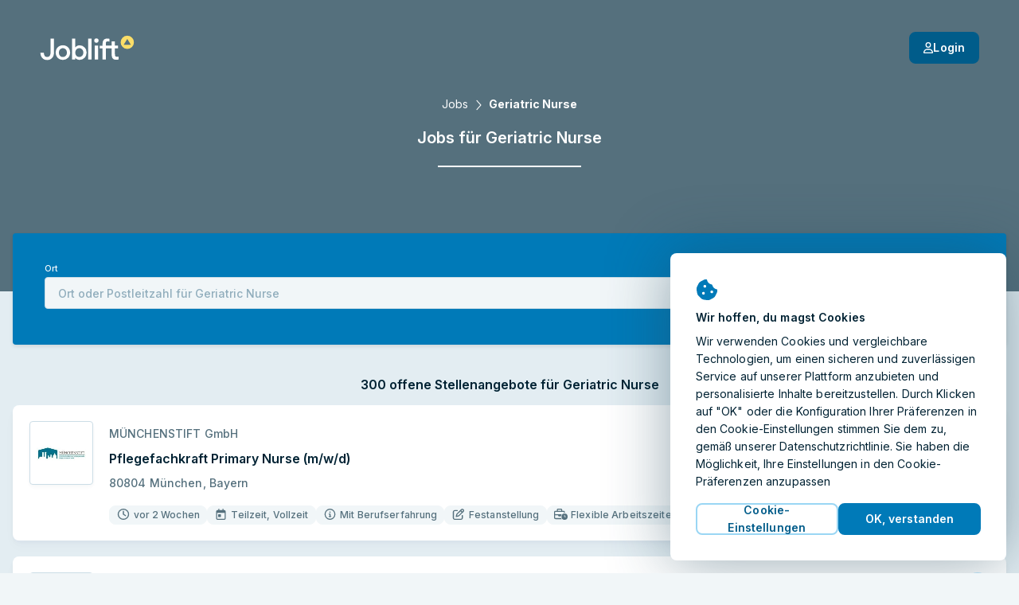

--- FILE ---
content_type: text/html; charset=utf-8
request_url: https://joblift.de/geriatric-nurse/
body_size: 71390
content:
<!DOCTYPE html><html className="no-js" lang="de">
    <head>
        <meta charSet="utf-8" />
        <meta name="viewport" content="width=device-width, initial-scale=1.0" />
        <meta httpEquiv="X-UA-Compatible" content="IE=edge" />
        <title data-rh="true">Geriatric Nurse Jobs - 2026</title>
        <meta name="apple-mobile-web-app-title" content="Joblift" />
        <meta name="apple-mobile-web-app-capable" content="yes">
        <meta name="application-name" content="Joblift" />
        <meta name="theme-color" content="#0092c8" />
        <meta name="msapplication-TileColor" content="#0092c8" />
        <meta data-rh="true" name="robots" content="index,follow"/><meta data-rh="true" name="description" content="Finden Sie jetzt Geriatric Nurse Jobs auf Joblift.de ✓ 300 aktuelle Stellen ✓ mit wenigen Klicks bewerben ✓ alle Branchen ✓ Vollzeit, Teilzeit."/><meta data-rh="true" property="og:site_name" content="Joblift: Alle Jobs auf einer Plattform"/><meta data-rh="true" property="og:image" content="https://assets.joblift.com/public/assets/a77b9cacef715e9e466147932afc16ac9e2666c4.jpg"/><meta data-rh="true" property="og:type" content="website"/><meta data-rh="true" property="og:title" content="Geriatric Nurse Jobs - 2026"/><meta data-rh="true" property="og:description" content="Finden Sie jetzt Geriatric Nurse Jobs auf Joblift.de ✓ 300 aktuelle Stellen ✓ mit wenigen Klicks bewerben ✓ alle Branchen ✓ Vollzeit, Teilzeit."/><meta data-rh="true" property="og:url" content="https://joblift.de/geriatric-nurse/"/><meta data-rh="true" property="og:locale" content="de_DE"/><meta data-rh="true" property="og:locale:alternate" content="nl_BE"/><meta data-rh="true" property="og:locale:alternate" content="fr_FR"/><meta data-rh="true" property="og:locale:alternate" content="nl_NL"/><meta data-rh="true" property="og:locale:alternate" content="en_GB"/><meta data-rh="true" property="og:locale:alternate" content="en_US"/><meta data-rh="true" name="twitter:card" content="summary"/><meta data-rh="true" name="twitter:site" content="@jobliftDE"/><meta data-rh="true" name="twitter:creator" content="@jobliftDE"/><meta data-rh="true" name="twitter:description" content="Finden Sie jetzt Geriatric Nurse Jobs auf Joblift.de ✓ 300 aktuelle Stellen ✓ mit wenigen Klicks bewerben ✓ alle Branchen ✓ Vollzeit, Teilzeit."/><meta data-rh="true" name="twitter:title" content="Geriatric Nurse Jobs - 2026"/><meta data-rh="true" name="twitter:image" content="https://assets.joblift.com/public/assets/a77b9cacef715e9e466147932afc16ac9e2666c4.jpg"/>
        
        
            <link rel="preload" href="https://assets.joblift.com/public/assets/main.2c08c66d.css" as="style" onload="this.onload=null;this.rel='stylesheet'"><noscript><link rel="stylesheet" href="https://assets.joblift.com/public/assets/main.2c08c66d.css"></noscript>
        
            <link rel="preload" href="https://assets.joblift.com/public/assets/fonts.b4c513d2.css" as="style" onload="this.onload=null;this.rel='stylesheet'"><noscript><link rel="stylesheet" href="https://assets.joblift.com/public/assets/fonts.b4c513d2.css"></noscript>
        
        
            <script>
                window.__webpack_public_path_overwrite__="https://assets.joblift.com/public/assets/";
            </script>
        
        <script>
            window.__RDATA__={"AccountJobalert":{"jobalerts":[],"jobalertsFetched":false,"allJobAlerts":[],"allJobAlertsFetched":false,"profiles":{"TITLE":[],"LOCATION":[],"TITLE_LOCATION":[]},"profilesFetched":false},"AlternateSites":{"alternateSites":[{"site":"be","locale":"nl-BE","baseUrl":"https://joblift.be","routes":{"account":"profiel","account.settings":"instellingen","account.profile":"profile","account.remembered":"opgeslagen-vacatures","account.jobalerts":"jobalerts","faq":"faq/","imprint":"colofon/","details":"details","login":"login","register":"register","jobseekerRegistration":"create-job-seeker-account","resetPassword":"reset-password","popunder":"pop","press":"pers/","privacy":"privacybeleid/","tac":"algemene-voorwaarden/","newsletter":"nieuwsbrief/","rememberedJobs":"opgeslagen-vacatures","salaryComparison":"salary-comparison","industryComparison":"industry-comparison","partner":"partner/","redirect":"joblink","jobalertredirect":"jobalert/joblink","offerLP":"offer","affiliate":"affiliate/","jobAlertPopunder":"joblink-popunder","company":"bedrijf","company.overview":"","company.jobs":"vacatures","join":"join/"}},{"site":"de","locale":"de","baseUrl":"https://joblift.de","routes":{"account":"Konto","account.settings":"Einstellungen","account.profile":"Profil","account.remembered":"Meine-Jobs","account.jobalerts":"Jobalerts","faq":"faq/","imprint":"impressum/","details":"details","login":"login","register":"register","jobseekerRegistration":"create-job-seeker-account","resetPassword":"reset-password","popunder":"pop","press":"presse/","privacy":"datenschutz/","tac":"agb/","newsletter":"newsletter/","rememberedJobs":"Merkliste","salaryComparison":"Gehaltsvergleich","industryComparison":"Branchenvergleich","partner":"partner/","redirect":"joblink","jobalertredirect":"jobalert/joblink","offerLP":"offer","affiliate":"affiliate/","jobAlertPopunder":"joblink-popunder","company":"unternehmen","company.overview":"","company.jobs":"jobs","overview":"uebersicht/","join":"join/"}},{"site":"fr","locale":"fr","baseUrl":"https://joblift.fr","routes":{"account":"Compte","account.settings":"Parametres","account.profile":"Profil","account.remembered":"Mes-sauvegardees","account.jobalerts":"Jobalerts","faq":"faq/","imprint":"impression/","details":"details","login":"login","register":"register","jobseekerRegistration":"create-job-seeker-account","resetPassword":"reset-password","popunder":"pop","press":"presse/","privacy":"protection-des-donnees/","tac":"conditions-generales/","newsletter":"newsletter/","rememberedJobs":"Offres-sauvegardees","salaryComparison":"salary-comparison","industryComparison":"industry-comparison","partner":"partner/","redirect":"joblink","jobalertredirect":"jobalert/joblink","offerLP":"offer","affiliate":"affiliate/","jobAlertPopunder":"joblink-popunder","company":"entreprise","company.overview":"","company.jobs":"emplois","overview":"apercu/","join":"join/"}},{"site":"nl","locale":"nl","baseUrl":"https://joblift.nl","routes":{"account":"profiel","account.settings":"instellingen","account.profile":"profile","account.remembered":"mijn-vacatures","account.jobalerts":"jobalerts","faq":"faq/","imprint":"colofon/","details":"details","login":"login","register":"register","jobseekerRegistration":"create-job-seeker-account","resetPassword":"reset-password","popunder":"pop","press":"pers/","privacy":"privacybeleid/","tac":"algemene-voorwaarden/","newsletter":"nieuwsbrief/","rememberedJobs":"opgeslagen-vacatures","salaryComparison":"salary-comparison","industryComparison":"industry-comparison","partner":"partner/","redirect":"joblink","jobalertredirect":"jobalert/joblink","offerLP":"offer","affiliate":"affiliate/","jobAlertPopunder":"joblink-popunder","company":"bedrijf","company.overview":"","company.jobs":"vacatures","overview":"overzicht/","join":"join/"}},{"site":"uk","locale":"en-GB","baseUrl":"https://joblift.co.uk","routes":{"account":"account","account.settings":"settings","account.profile":"profile","account.remembered":"my-jobs","account.jobalerts":"jobalerts","faq":"faq/","imprint":"print/","details":"details","login":"login","register":"register","jobseekerRegistration":"create-job-seeker-account","resetPassword":"reset-password","popunder":"pop","press":"press/","privacy":"privacy-policy/","tac":"terms-and-conditions/","newsletter":"newsletter/","rememberedJobs":"remembered-jobs","salaryComparison":"salary-comparison","industryComparison":"industry-comparison","partner":"partner/","redirect":"joblink","jobalertredirect":"jobalert/joblink","offerLP":"offer","affiliate":"affiliate/","jobAlertPopunder":"joblink-popunder","company":"company","company.overview":"","company.jobs":"jobs","join":"join/"}},{"site":"us","locale":"en-US","baseUrl":"https://joblift.com","routes":{"account":"account","account.settings":"settings","account.profile":"profile","account.remembered":"my-jobs","account.jobalerts":"jobalerts","faq":"faq/","imprint":"print/","details":"details","login":"login","register":"register","jobseekerRegistration":"create-job-seeker-account","resetPassword":"reset-password","popunder":"pop","press":"press/","privacy":"privacy-policy/","tac":"terms-and-conditions/","newsletter":"newsletter/","rememberedJobs":"remembered-jobs","salaryComparison":"salary-comparison","industryComparison":"industry-comparison","partner":"partner/","redirect":"joblink","jobalertredirect":"jobalert/joblink","offerLP":"offer","affiliate":"affiliate/","jobAlertPopunder":"joblink-popunder","company":"company","company.overview":"","company.jobs":"jobs","overview":"overview/","join":"join/"}}]},"AnimatedJobItem":{},"Captcha":{},"Config":{"device":{"type":"desktop","actualType":"desktop","displayType":"desktop"},"refreshingAbTest":false,"alternateLocales":["nl-BE","fr","nl","en-GB","en-US"],"assetBaseUri":"https://assets.joblift.com","captchaSiteKey":"6Ld_0UcUAAAAANxa38wRbFz7NLuek_6OMDcrfuB9","captchaSiteKeyV3":"6LcVT4sUAAAAAFhQwOKyYtrhtk512Zm_JaAY8Fjd","cookies":{"changeListeners":[null],"HAS_DOCUMENT_COOKIE":false,"cookies":{"session":"9eede248-0a58-488a-9524-58953fc69e35","session_created":"true","user":"78b60c3f-e15c-4769-b0d3-5009a64f57b0","jl-consent-active":"1","jl-query-url":"/jobs-für-Geriatric Nurse","jl-query-ts":"2026-01-17T06:29:12.624Z"}},"env":"production","featureConfig":{"accountProfile":{"accountProfileConversations":{"active":true,"type":"account-profile-conversations"}},"companyPage":{"companyPageGeneral":{"active":true,"type":"company-page-general"}},"filter":{"filterBar":{"type":"filter-bar","active":true,"filters":[{"facetKey":"workingTimes","isSingle":false,"isExcluding":false,"other":false,"sort":"amount","labelOverride":""},{"facetKey":"jobItem:annotations.remoteWork","isSingle":false,"isExcluding":false,"sort":"amount","other":false},{"facetKey":"contractType","isSingle":false,"isExcluding":false,"sort":"amount","other":false},{"facetKey":"experience","isSingle":false,"isExcluding":false,"sort":"amount","other":false},{"facetKey":"workingSchedule","isSingle":false,"isExcluding":false,"sort":"label","other":false},{"facetKey":"jobItem:annotations.educationLevels","isSingle":false,"isExcluding":false,"sort":"amount","other":false},{"facetKey":"employmentTypes","isSingle":false,"isExcluding":false,"sort":"amount","other":false},{"facetKey":"companies","isSingle":false,"isExcluding":false,"sort":"label","other":false},{"facetKey":"industries","isSingle":false,"isExcluding":false,"sort":"label","other":false},{"facetKey":"language","isSingle":false,"isExcluding":false,"sort":"label","other":false,"blacklist":["de"]},{"facetKey":"timeCreatedFilter","isSingle":true,"isExcluding":false,"sort":"none","other":false},{"facetKey":"regionIndependent","isSingle":false,"isExcluding":true,"sort":"none","other":true,"labelOverride":""},{"facetKey":"companyType","isSingle":false,"isExcluding":true,"sort":"none","other":true,"whitelist":["agency"],"labelOverride":""},{"facetKey":"jobItem:annotations.cvRequired","isSingle":false,"isExcluding":false,"sort":"none","other":true,"blacklist":["required"],"whitelist":[]},{"facetKey":"jobItem:annotations.urgentlyHiring","isSingle":false,"isExcluding":false,"sort":"none","other":true,"blacklist":["notUrgent"]},{"facetKey":"jobItem:annotations.placementVoucher","isSingle":false,"isExcluding":false,"sort":"none","other":true,"blacklist":["notRequired"]},{"facetKey":"jobItem:annotations.skills.flat","isSingle":false,"isExcluding":false,"sort":"amount","other":false}],"collapseOnScroll":true,"quickFilters":[]}},"jobalert":{"detailsPageSearchCreation":{"type":"details-page-search-creation","active":true,"filterCategory":"escoLevel2Code"},"detailsPageToggle":{"type":"details-page-toggle","active":true},"detailsPageTooltip":{"active":true,"type":"details-page-tooltip","constraints":{"customer":{"type":"blacklist","list":["stepstone-de","dorfner-gmbh--co-kg","konigsteiner-service-gmbh","konigsteiner","takeawaycom","staffery-gmbh","appcast-eu","eismann","zenjob-gmbh","azubi-de","absolventa","get-in-engineering","get-in-it","joboo-gmbh","jobvector","kalaydo","moberries","regio-jobanzeiger","workwise-gmbh","yourfirm","localjob","stellenanzeigen","joveo-inc"]},"jobItem":{"cpcThreshold":0.41,"ecpcThreshold":0.41},"utmMedium":{"type":"blacklist","list":["email"]},"utmSource":{"type":"blacklist","list":["gogastro_de_mid","jooble_mid_de","gogastro_de_low","gogastro_de_high"]},"utmCampaign":{"type":"whitelist","list":["linkedin_apply"]}},"decliningCountThreshold":10,"disableRedirectOnOutsideClick":true,"hideSkipSignupOption":true,"disableRedirectOnApplyNowClick":true},"jobalertGeneral":{"active":true,"inlineJobalertIndex":20,"variant":"blue","hideModalConfirmation":false,"type":"jobalert-general"},"linkToInbox":{"active":true,"type":"link-to-inbox"},"optinModalDetailsPage":{"type":"optin-modal-details-page","active":true,"triggerDelayInSeconds":20,"constraints":{"customer":{"type":"blacklist","list":[]},"utmSource":{"type":"whitelist","list":[]},"utmMedium":{"type":"blacklist","list":["email"]}}},"optinModalSearchResultPage":{"type":"optin-modal-search-result-page","active":true,"triggerDelayInSeconds":20},"pausingOverlay":{"type":"pausing-overlay","active":true,"pauseIntervalOptions":[{"pauseInDays":30,"label":"1 Monat pausieren"},{"pauseInDays":180,"label":"6 Monate pausieren"},{"label":"12 Monate pausieren","pauseInDays":365}],"feedbackOptions":[{"uncontrolled":false,"label":"Job gefunden"},{"label":"Ergebnisse nicht relevant","uncontrolled":false},{"label":"Zu viele Emails","uncontrolled":false},{"uncontrolled":true,"label":"Weiteres"}]},"privacyStatement":{"active":true,"type":"privacy-statement"}},"jobCoach":{"disableEmailCapture":{"active":false,"type":"disable-email-capture"},"jobCoachWidget":{"active":true,"type":"job-coach-widget","initialLevelPositions":[3,29],"loadingScreenDelay":3000,"otherLevelsPositions":[9,29]},"loadingScreenDelay":{"active":false,"type":"loading-screen-delay","delay":2000},"postClickoutWidget":{"active":true,"type":"post-clickout-widget","fadeOutDelay":3000,"animate":true}},"jobDetailsPage":{"detailsPageHeader":{"active":true,"type":"details-page-header","useDominantColor":true,"opacity":0.3,"useJobRelatedBackgroundImage":true},"detailsPageNavigator":{"active":false,"type":"details-page-navigator"},"externalCvBuilder":{"active":true,"type":"external-cv-builder"},"googleForJobs":{"active":true,"type":"google-for-jobs"},"navigateBetweenDetails":{"active":true,"type":"navigate-between-details"},"newSmartApply":{"active":true,"type":"new-smart-apply","whitelistedCustomers":[]},"openInSameTab":{"active":true,"type":"open-in-same-tab"},"showTagsInDetailsPage":{"active":true,"type":"show-tags-in-details-page","categories":[{"category":"jobItem:annotations.accountant.specialDegreeForBalanceSheetAccountant","iconName":"briefcase","active":true},{"category":"jobItem:annotations.accountant.field","iconName":"briefcase","active":true},{"category":"jobItem:annotations.softwareDeveloper.field","iconName":"briefcase","active":true},{"category":"jobItem:annotations.socialWorker.roles","iconName":"briefcase","active":true},{"category":"jobItem:annotations.socialWorker.field","iconName":"briefcase","active":true},{"category":"jobItem:annotations.sales.field","iconName":"briefcase","active":true},{"category":"jobItem:annotations.sales.types","iconName":"briefcase","active":true},{"category":"jobItem:annotations.marketing.area","iconName":"briefcase","active":true},{"category":"jobItem:annotations.marketing.field","iconName":"briefcase","active":true},{"category":"jobItem:annotations.cleaner.completedDegree","iconName":"briefcase","active":true},{"category":"jobItem:annotations.cleaner.workingEnvironment","iconName":"briefcase","active":true},{"category":"jobItem:annotations.officeWorker.responsibilities","iconName":"briefcase","active":true},{"category":"jobItem:annotations.officeWorker.roles","iconName":"briefcase","active":true},{"category":"jobItem:annotations.helper.workingEnvironment","iconName":"briefcase","active":true},{"category":"jobItem:annotations.warehouseWorker.roles","iconName":"briefcase","active":true},{"category":"jobItem:annotations.hospitality.kitchenSeniority","iconName":"briefcase","active":true},{"category":"jobItem:annotations.hospitality.workingEnvironment","iconName":"briefcase","active":true},{"category":"jobItem:annotations.hospitality.field","iconName":"briefcase","active":true},{"category":"jobItem:annotations.retailSales.roles","iconName":"briefcase","active":true},{"category":"jobItem:annotations.retailSales.physicalStoreType","iconName":"briefcase","active":true},{"category":"jobItem:annotations.retailSales.type","iconName":"briefcase","active":true},{"category":"jobItem:annotations.driver.distancesV3","iconName":"briefcase","active":true},{"category":"jobItem:annotations.drivingLicenseClassSpecial","iconName":"briefcase","active":true},{"category":"jobItem:annotations.driver.truckTypes","iconName":"briefcase","active":true},{"category":"jobItem:annotations.drivingLicenseClass","iconName":"briefcase","active":true},{"category":"jobItem:annotations.driver.types","iconName":"briefcase","active":true},{"category":"jobItem:annotations.medical.doctorSeniority","iconName":"briefcase","active":true},{"category":"jobItem:annotations.medical.carerSeniority","iconName":"briefcase","active":true},{"category":"jobItem:annotations.medical.workingEnvironment","iconName":"briefcase","active":true},{"category":"jobItem:annotations.medical.specialField","iconName":"briefcase","active":true},{"category":"jobItem:annotations.medical.fieldV2","iconName":"briefcase","active":true},{"category":"jobItem:annotations.electrician.field","iconName":"briefcase","active":true},{"category":"jobItem:annotations.electrician.specialFields","iconName":"briefcase","active":true},{"category":"jobItem:annotations.remoteWork","iconName":"briefcase","maxTags":1,"active":true},{"category":"contractType","iconName":"briefcase","maxTags":6,"active":true},{"category":"experience","iconName":"info-circle","maxTags":5,"active":true},{"category":"workingSchedule","iconName":"briefcase","maxTags":1,"active":true},{"category":"jobItem:annotations.educationLevels","iconName":"info-circle","maxTags":2,"active":true},{"category":"industries","iconName":"briefcase","active":true},{"category":"employmentTypes","maxTags":2,"active":true,"iconName":"info-circle"},{"category":"managementResponsibility","iconName":"briefcase","maxTags":1,"active":true},{"category":"requirements","iconName":"briefcase","maxTags":3,"active":true},{"category":"jobItem:annotations.cvRequired","iconName":"briefcase","excludedValues":["required"],"active":true},{"category":"benefits","maxTags":6,"active":true},{"category":"languageSkill","iconName":"briefcase","excludedValues":[],"active":true},{"category":"jobItem:annotations.shiftTypes","iconName":"briefcase","active":true},{"category":"companyType","iconName":"briefcase","active":true}]},"similarJobsModal":{"active":false,"type":"similar-jobs-modal","enableMultiofferDA":true,"fallbackSimilarJobs":true,"escoGranularity":"escoLevel3Code","showOnClickout":true},"templatingEngineSectionsForDetailsPage":{"active":true,"type":"templating-engine-sections-for-details-page"},"detailsConversations":{"active":false,"type":"details-conversations"},"multiColumnLayout":{"active":true,"type":"multi-column-layout"}},"jobItem":{"dsIntegration":{"active":true,"type":"ds-integration","buttonVariant":"ghost-blue"},"includePredictedMatchingScoreWeight":{"active":true,"type":"include-predicted-matching-score-weight","weight":0.5},"newTag":{"active":true,"threshold":28,"type":"new-tag"},"salaryTagWithColor":{"active":true,"type":"salary-tag-with-color","color":["green"]},"showMatchingIndicator":{"active":true,"type":"show-matching-indicator","drillDownLimitGlobal":1,"drillDownLimitPerField":[{"fieldKey":"benefits","value":2},{"fieldKey":"jobItem:annotations.driver.truckTypes","value":0}]},"showSalary":{"active":true,"type":"show-salary"},"showTags":{"active":true,"type":"show-tags","categories":[{"category":"workingTimes","maxTags":2,"active":true,"iconName":"faCalendarDay"},{"category":"jobItem:annotations.cvRequired","iconName":"faFileAlt","excludedValues":["required"],"active":true,"maxTags":1},{"category":"jobItem:annotations.remoteWork","iconName":"faHome","maxTags":1,"active":true,"excludedValues":["notPossible"]},{"category":"experience","iconName":"faInfoCircle","maxTags":1,"active":true},{"category":"jobItem:annotations.driver.types","iconName":"faCar","maxTags":1,"active":true},{"category":"jobItem:annotations.electrician.specialFields","iconName":"faBolt","active":true,"maxTags":1},{"category":"jobItem:annotations.medical.specialField","iconName":"faStethoscope","maxTags":1,"active":true},{"category":"jobItem:annotations.medical.workingEnvironment","iconName":"faHospital","maxTags":1,"active":true},{"category":"jobItem:annotations.retailSales.type","iconName":"faStore","active":true,"maxTags":1},{"category":"jobItem:annotations.hospitality.workingEnvironment","iconName":"faHotel","active":true,"maxTags":1},{"category":"jobItem:annotations.hospitality.field","iconName":"faDotCircle","active":true,"maxTags":1},{"category":"jobItem:annotations.helper.workingEnvironment","iconName":"faDotCircle","maxTags":1,"active":true},{"category":"jobItem:annotations.warehouseWorker.roles","iconName":"faUserAlt","active":true,"maxTags":1},{"category":"jobItem:annotations.officeWorker.roles","iconName":"faPhoneOffice","maxTags":1,"active":true},{"category":"jobItem:annotations.cleaner.workingEnvironment","iconName":"faBroom","maxTags":1,"active":true},{"category":"jobItem:annotations.marketing.field","iconName":"faDotCircle","maxTags":1,"active":true},{"category":"jobItem:annotations.sales.field","iconName":"faDotCircle","maxTags":1,"active":true},{"category":"jobItem:annotations.socialWorker.field","iconName":"faDotCircle","maxTags":1,"active":true},{"category":"jobItem:annotations.softwareDeveloper.field","iconName":"faLaptopCode","maxTags":1,"active":true},{"category":"jobItem:annotations.accountant.field","iconName":"faCalculator","maxTags":1,"active":true},{"category":"jobItem:annotations.drivingLicenseClass","iconName":"faIdBadge","maxTags":1,"active":true},{"category":"contractType","iconName":"faEdit","maxTags":3,"active":true},{"category":"workingSchedule","iconName":"faBusinessTime","maxTags":1,"active":true},{"category":"employmentTypes","iconName":"faBriefcase","active":true,"maxTags":1},{"category":"companyType","iconName":"faDotCircle","maxTags":1,"active":true}],"maxTagsCategories":6},"showTimeCreated":{"active":true,"type":"show-time-created","message":"Letzten Monat","threshold":30},"titleLines":{"active":true,"citySearch":1,"titleSearch":1,"expertSearch":1,"type":"title-lines"}},"offerPage":{"emailCollectionModal":{"active":true,"type":"email-collection-modal","enableForNumJobs":3},"multiColumnLayout":{"active":true,"type":"multi-column-layout"}},"other":{"browserLocale":{"active":true,"type":"browser-locale"},"cookieBanner":{"active":true,"type":"cookie-banner"},"expiredJobClickRedirect":{"active":true,"type":"expired-job-click-redirect"},"mobileNavigation":{"active":false,"type":"mobile-navigation"},"oneTap":{"active":true,"platforms":["google","facebook"],"googleClientId":"447874501349-64491a66rsn5qq82uaqh00qlprh6g5cr.apps.googleusercontent.com","facebookClientId":"206343470046775","jobalert":true,"type":"one-tap"},"popunder":{"active":true,"openPopUnderViaTitle":true,"openPopUnderViaLocation":true,"content":"partnerJobs","type":"popunder","fireOnClickoutDetailsPage":false,"fireOnDirectApplyDetailsPage":false},"recaptchaV3":{"active":true,"type":"recaptcha-v-3"},"accountProfileSection":{"active":true,"type":"account-profile-section"}},"searchBar":{"currentLocationPrefill":{"active":true,"permissionButton":true,"type":"current-location-prefill"},"emptyInputTooltip":{"active":true,"supressSearchWithoutLocation":true,"type":"empty-input-tooltip"},"inputPlaceholder":{"active":true,"title":"Stichwort oder Jobtitel","location":"Ort oder Postleitzahl","type":"input-placeholder"},"jobLocationSuggestion":{"active":true,"type":"job-location-suggestion"},"jobTitleSuggestion":{"active":true,"showNumJobs":true,"locationAware":true,"type":"job-title-suggestion"},"radiusSearch":{"active":true,"type":"radius-search"},"uncollapseSearchLayer":{"active":false,"type":"uncollapse-search-layer"}},"searchResultsPage":{"customAdsenseSearch":{"active":false,"pubId":"pub-3888732981781539","language":"de","adsafe":"high","adtest":"off","location":true,"sellerRatings":true,"siteLinks":true,"belowResult":"always","type":"custom-adsense-search"},"refreshRecommendations":{"active":true,"type":"refresh-recommendations","deltaThreshold":2,"triggerTimeout":10000,"loadingTimeout":500},"showAverageSalary":{"active":true,"type":"show-average-salary"},"sortRecentForReturningUsers":{"active":true,"type":"sort-recent-for-returning-users"},"templatingEngineSectionsForSerp":{"active":true,"type":"templating-engine-sections-for-serp"},"multiColumnLayout":{"active":true,"type":"multi-column-layout","navigateToFirstItemForNewUsers":true,"navigateToFirstItemForReturningUsers":true,"disableRedirectToFirstitemForClickoutJobs":true,"disableRedirectToFirstItemForUserAgents":["AdsBot-Google (+http://www.google.com/adsbot.html)"],"disableRedirectToFirstItemForUserAgentTokens":[{"type":"userAgentToken","token":"AdsBot-Google"},{"type":"userAgentToken","token":"Googlebot"},{"type":"userAgentToken","token":"AdsBot-Google-Mobile"}]}},"seo":{"footerLinks":{"active":false,"type":"footer-links"},"redirectJoblistPages":{"active":true,"type":"redirect-joblist-pages"},"searchResultIndexing":{"active":true,"type":"search-result-indexing"},"searchResultPageContent":{"active":true,"type":"search-result-page-content"}},"staticRoutes":{"affiliatePage":{"active":true,"manager":{"name":"Sara Seeholzer ","image":"","position":"Senior Affiliate Manager","phone":"","mail":"affiliate@joblift.de"},"partner":[],"type":"affiliate-page"},"analysesPage":{"active":true,"charts":true,"type":"analyses-page"},"partnerPage":{"active":true,"manager":{"name":"Lauritz Elmshäuser","phone":"030 364284534","email":"kontakt@joblift.de","image":"Lauritz.jpg"},"freshsalesOwner":"marietta.wolgast-hinrichs@joblift.de","partnerLogos":["azubi","monster","stellenanzeigen","stepstone","yourfirm"],"type":"partner-page"},"pressPage":{"active":false,"type":"press-page"}}},"googleMapsApiKey":"AIzaSyBWLdb-36taC_bXhgBZZHPI8lnvAE48aMU","loginHost":"","ip":"3.141.5.156","reqId":"7d668f8b-7e43-45e7-b071-0561766f0e98","routeOverwrites":["/faq/","/impressum/","/datenschutz/","/agb/","/join/"],"routes":{"account":"Konto","account.settings":"Einstellungen","account.profile":"Profil","account.remembered":"Meine-Jobs","account.jobalerts":"Jobalerts","faq":"faq/","imprint":"impressum/","details":"details","login":"login","register":"register","jobseekerRegistration":"create-job-seeker-account","resetPassword":"reset-password","popunder":"pop","press":"presse/","privacy":"datenschutz/","tac":"agb/","newsletter":"newsletter/","rememberedJobs":"Merkliste","salaryComparison":"Gehaltsvergleich","industryComparison":"Branchenvergleich","partner":"partner/","redirect":"joblink","jobalertredirect":"jobalert/joblink","offerLP":"offer","affiliate":"affiliate/","jobAlertPopunder":"joblink-popunder","company":"unternehmen","company.overview":"","company.jobs":"jobs","overview":"uebersicht/","join":"join/"},"site":"de","siteConfig":{"site":"de","displayName":"Germany","tld":"de","baseUrl":"https://joblift.de","defaultLocale":"de","currency":"EUR","currencySymbol":"€","timezone":"Europe/Berlin","distanceUnit":"km","gMapsSearchCountries":["de","at","ch"]},"staticSiteConfig":{"tracking":{"gtm":{"containerId":"GTM-M423LST","url":"https://www.googletagmanager.com/gtm.js?id=GTM-M423LST&gtm_auth=zeHS5-bwQ686tEMR_1G4AA&gtm_preview=env-2&gtm_cookies_win=x","iframeUrl":"https://www.googletagmanager.com/ns.html?id=GTM-M423LST&gtm_auth=zeHS5-bwQ686tEMR_1G4AA&gtm_preview=env-2&gtm_cookies_win=x"},"appcast":{"eventUrls":{"clickout":"https://click.appcast.io/ss-ue8/a7.png","expired":"https://click.appcast.io/ss-te8/a31.png","signup":"https://click.appcast.io/ss-9k/a17.png"}}},"seo":{"allowRobots":true,"telephone":"+49 03 0364284532","links":[{"text":"Münster","path":"/münster"},{"text":"Berlin","path":"/berlin"},{"text":"Hamburg","path":"/hamburg"},{"text":"Leipzig","path":"/leipzig"},{"text":"München","path":"/münchen"},{"text":"Dresden","path":"/dresden"}],"sitemapGroups":[{"id":"location","labels":["city","bigcity","homepagecity","location","region"]},{"id":"title","labels":["sitemaptitle"]},{"id":"title_location","labels":["sitemapexpert"]},{"id":"form_location","labels":["sitemapfacetlocation"]}],"sitemapLimit":50000},"cms":{"env":"production"},"radiusSearch":{"numbers":[0,5,10,50,100,25],"defaultValue":25},"site":"de","socialNetworkAccounts":[{"name":"facebook","link":"https://facebook.com/JobliftDE/"},{"name":"twitter","link":"https://twitter.com/jobliftDE/"},{"name":"instagram","link":"https://www.instagram.com/joblift/"},{"name":"xing","link":"https://www.xing.com/companies/jobliftgmbh"},{"name":"linkedIn","link":"https://www.linkedin.com/company/joblift/"},{"name":"pinterest","link":"https://www.pinterest.de/joblift/"}],"freshsales":{"appToken":"a434c9a263083157d8ce806c495d55ba1508bbf765039497331a6cafcf34a864","url":"https://joblift.freshsales.io"},"jobalert":{"inboxLinks":[{"identifierToContainList":["gmail.com","googlemail.com"],"inboxLink":"https://mail.google.com/mail/u/0/#search/from%3A%40platform.joblift.email+in%3Aanywhere"},{"identifierToContainList":["gmx.de","gmx.net"],"inboxLink":"https://gmx.de/"},{"identifierToContainList":["web.de"],"inboxLink":"https://web.de/"},{"identifierToContainList":["hotmail.com","hotmail.de","outlook.com","outlook.de"],"inboxLink":"https://outlook.live.com/mail/"},{"identifierToContainList":["yahoo.com","yahoo.de"],"inboxLink":"https://mail.yahoo.com/"},{"identifierToContainList":["t-online.de"],"inboxLink":"https://email.t-online.de/em"},{"identifierToContainList":["freenet.de"],"inboxLink":"https://webmail.freenet.de/web/#email"}]},"pageEngine":{"fullActivation":true}},"userProfileConfig":{"site":"de","groups":[{"title":"account.profile.title.jobPreferences","subtitle":"account.profile.subtitle.jobPreferences","attributes":[{"title":"Wochenarbeitszeit","attributeId":"workingTimes","questionId":"Job Preferences:workingTimes"},{"title":"Vertragsart","attributeId":"contractType","questionId":"job preferences:contractType"},{"title":"Arbeitszeitmodell","attributeId":"workingSchedule","questionId":"job preferences:workingSchedule"},{"title":"Home Office","attributeId":"remoteWork","questionId":"job preferences:remoteWork"},{"title":"Anstellungsart","attributeId":"employmentTypes","questionId":"job preferences:employmentType"},{"title":"Management Level","attributeId":"managementResponsibility","questionId":"job preferences:managementResponsibility"},{"title":"Gehaltsvorstellung","attributeId":"salaryExpectation","questionId":"job preferences:salaryExpectation"},{"title":"Einsatzbereitschaft (Wochentage)","attributeId":"daysAvailability","questionId":"candidate profile:daysAvailability"},{"title":"Job Kategorie","attributeId":"jobCategory","questionId":"job preferences:jobCategory"},{"attributeId":"jobCriteriaForCandidate","questionId":"job preferences:importantJobCriteria","title":"Das ist mir im Job wichtig"},{"title":"Mögliche Schichten","attributeId":"shiftTypes","questionId":"job preferences:shiftTypes"},{"title":"Gewünschte Unternehmensart","attributeId":"organisationType","questionId":"job preferences:organisationType"},{"title":"Bevorzugte Unternehmensgröße","attributeId":"companySize","questionId":"job preferences:companySize"},{"title":"Gewünschte Unternehmensart","attributeId":"companyType","questionId":"job preferences:companyType"}],"showAlways":true},{"title":"account.profile.title.candidateProfile","subtitle":"account.profile.subtitle.candidateProfile","attributes":[{"title":"Berufserfahrung","attributeId":"experience","questionId":"candidate profile:experience"},{"attributeId":"educationLevels","questionId":"candidate profile:educationlevelsDe","title":"Ausbildung und Abschluss"},{"title":"Eingeschrieben als StudentIn","attributeId":"enrolledAsStudent","questionId":"candidate profile:enrolledStudent"},{"title":"Sprachen","attributeId":"languageSkill","questionId":"candidate profile:languagesSpoken"},{"title":"Führerschein","attributeId":"drivingLicenseClass","questionId":"driver:drivingLicenseClass"},{"title":"Deutschkenntnisse","attributeId":"languageLevelDE","questionId":"candidate profile:languageLevelDE"},{"title":"Berechtigung in Deutschland zu arbeiten","attributeId":"workEligibility","questionId":"candidate profile:workEligibilityDE"},{"title":"Bereitschaft Umzuziehen","attributeId":"willingToRelocate","questionId":"candidate profile:willingToRelocate"},{"title":"Körperliche Fitness","attributeId":"physicalFitness","questionId":"candidate profile:physicalFitness"},{"title":"Volljährigkeit","attributeId":"eighteenOrOlder","questionId":"personal data:eighteenOrOver"},{"title":"Verkehrsmittel zur Arbeit","attributeId":"meansOfTransport","questionId":"candidate profile:meansOfTransport"},{"attributeId":"skills.id","questionId":"candidate profile:skill","title":"Fähigkeiten"}],"showAlways":true},{"title":"account.profile.title.healthcare","subtitle":"account.profile.subtitle.healthcare","attributes":[{"title":"Fachbereich","attributeId":"medical.field","questionId":"Medical:field"}]},{"title":"account.profile.title.care","subtitle":"account.profile.subtitle.care","attributes":[{"title":"Abgeschlossene Ausbildung im Pflegebereich","attributeId":"medical.completedDegreeForCare","questionId":"medical:completedDegreeForCare"},{"title":"Position","attributeId":"medical.carerSeniority","questionId":"medical:carerSeniority"},{"title":"Spezialisierung","attributeId":"medical.specialField","questionId":"Medical:specialField"},{"title":"Arbeitsumfeld","attributeId":"medical.workingEnvironment","questionId":"Medical:workingEnvironment"}]},{"title":"account.profile.title.medical","subtitle":"account.profile.subtitle.medical","attributes":[{"title":"Human-, Zahn- oder Tiermedizin","attributeId":"medical.dentalOrHuman","questionId":"medical:dentalOrHuman"},{"title":"Facharztausbildung","attributeId":"medical.completedDegreeForMedical","questionId":"medical:completedDegreeForMedical"},{"title":"Position","attributeId":"medical.doctorSeniority","questionId":"medical:doctorSeniority"},{"title":"Spezialisierung","attributeId":"medical.specialField","questionId":"Medical:specialField"}]},{"title":"account.profile.title.carriageAndTransport","subtitle":"account.profile.subtitle.carriageAndTransport","attributes":[{"title":"Bereich","attributeId":"driver.types","questionId":"driver:types"},{"title":"Besitz einer Fahrerlaubnis","attributeId":"drivingLicenseIssueDate","questionId":"driver:drivingLicenseIssueDate"},{"title":"Weitere Führerscheine","attributeId":"drivingLicenseClassSpecial","questionId":"driver:drivingLicenseClassSpecial"},{"title":"Eigenes Fahrzeug","attributeId":"driver.ownVehicleType","questionId":"driver:ownVehicleType"},{"title":"Bevorzugte Strecken und Distanzen","attributeId":"driver.distancesV3","questionId":"driver:distances"},{"title":"Erfahrung mit besonderen LKW-Typen","attributeId":"driver.truckTypes","questionId":"driver:truckTypes"}]},{"title":"account.profile.title.retailSales","subtitle":"account.profile.subtitle.retailSales","attributes":[{"title":"Bereich","attributeId":"retailSales.types","questionId":"retailSales:types"},{"title":"Art des Geschäfts","attributeId":"physicalStore.types","questionId":"retailSales:physicalStoreType"},{"title":"Rollen","attributeId":"retailSales.roles","questionId":"retailSales:roles"}]},{"title":"account.profile.title.electronics","subtitle":"account.profile.subtitle.electronics","attributes":[{"title":"Bereich","attributeId":"electrician.field","questionId":"Electrician:field"},{"attributeId":"electrician.specialField","questionId":"electrician:specialField","title":"Spezialisierung für Elektroniker und Mechatroniker"},{"title":"Abgeschlossene Ausbildung","attributeId":"electrician.completedDegree","questionId":"electrician:completedDegree"},{"title":"Wunschaufgaben","attributeId":"electrician.tasks","questionId":"electrician:tasks"}]},{"title":"account.profile.title.gastronomy","subtitle":"account.profile.subtitle.gastronomy","attributes":[{"title":"Arbeitsumfeld","attributeId":"hospitality.workingEnvironment","questionId":"hospitality:workingEnvironment"},{"title":"Bereich","attributeId":"hospitality.field","questionId":"hospitality:field"},{"title":"Rolle in der Küche","attributeId":"hospitality.kitchenSeniority","questionId":"hospitality:kitchenSeniority"},{"title":"Erfahrung mit HACCP-Hygienekonzepten","attributeId":"haccpHealthCertificate","questionId":"hospitality:haccpHealthCertificate"}]},{"title":"account.profile.title.warehouse","subtitle":"account.profile.subtitle.warehouse","attributes":[{"title":"Rollen","attributeId":"warehouseWorker.roles","questionId":"warehouseWorker:roles"}]},{"title":"account.profile.title.helper","subtitle":"account.profile.subtitle.helper","attributes":[{"title":"Arbeitsumfeld","attributeId":"helper.workingEnvironment","questionId":"helper:workingEnvironment"}]},{"title":"account.profile.title.administration","subtitle":"account.profile.subtitle.administration","attributes":[{"title":"Rollen im Büro","attributeId":"officeWorker.roles","questionId":"officeWorker:roles"},{"title":"Gewünschte Aufgaben","attributeId":"officeWorkerResponsibilities","questionId":"officeWorker:responsibilities"}]},{"title":"account.profile.title.cleaning","subtitle":"account.profile.subtitle.cleaning","attributes":[{"title":"Arbeitsumfeld","attributeId":"cleaner.workingEnvironment","questionId":"cleaner:workingEnvironment"},{"title":"Abgeschlossene Ausbildung als Gebäudereiniger","attributeId":"cleaner.completedDegree","questionId":"cleaner:completedDegree"}]},{"title":"account.profile.title.salesmarketing","subtitle":"account.profile.subtitle.salesmarketing","attributes":[{"title":"Bereich","attributeId":"salesAndMarketing.field","questionId":"salesAndMarketing:field"}]},{"title":"account.profile.title.marketing","subtitle":"account.profile.subtitle.marketing","attributes":[{"title":"Bereich","attributeId":"marketing.field","questionId":"marketing:field"},{"title":"Kundensegment","attributeId":"marketing.area","questionId":"marketing:area"}]},{"title":"account.profile.title.sales","subtitle":"account.profile.subtitle.sales","attributes":[{"title":"Verkaufsart","attributeId":"sales.types","questionId":"sales:types"},{"title":"Bereich","attributeId":"sales.field","questionId":"sales:field"}]},{"title":"account.profile.title.social","subtitle":"account.profile.subtitle.social","attributes":[{"title":"Rollen","attributeId":"socialWorker.roles","questionId":"socialWorker:roles"},{"title":"Bereich","attributeId":"socialWorker.field","questionId":"socialWorker:field"}]},{"title":"account.profile.title.software","subtitle":"account.profile.subtitle.software","attributes":[{"title":"Bereich","attributeId":"softwareDeveloper.field","questionId":"softwareDeveloper:field"}]},{"title":"account.profile.title.accountant","subtitle":"account.profile.subtitle.accountant","attributes":[{"title":"Bereich","attributeId":"accountant.field","questionId":"accountant:field"},{"title":"Zusätzliche Qualifikation als Bilanzbuchhalter","attributeId":"accountant.specialDegreeForBalanceSheetAccountant","questionId":"accountant:specialDegreeForBalanceSheetAccountant"}]},{"title":"account.profile.title.personalData","subtitle":"account.profile.subtitle.personalData","showAlways":true,"attributes":[{"title":"Vorname","attributeId":"candidateFirstName","questionId":"personal data:candidateFirstName"},{"title":"Nachname","attributeId":"candidateLastName","questionId":"personal data:candidateSurname"},{"title":"Email","attributeId":"candidateEmail","questionId":"personal data:candidateEmailWithSocial"},{"title":"Telefonnummer","attributeId":"candidatePhone","questionId":"personal data:candidatePhone"},{"title":"Wann bist Du erreichbar?","attributeId":"bestTimeToReach","questionId":"personal data:bestTimeToReach"},{"title":"Adresse","attributeId":"homeAddress","questionId":"personal data:candidateAddress"},{"title":"Anrede","attributeId":"candidateSalutation","questionId":"personal data:candidateSalutation"},{"title":"Lebenslauf","attributeId":"candidateCV","questionId":"personal data:candidateCV"}]},{"title":"account.profile.title.shareProfile","subtitle":"account.profile.subtitle.shareProfile","showAlways":true,"attributes":[{"title":"Share Profile","attributeId":"shareProfile","questionId":"candidate profile:profileShare"}]}],"searchParameterMapping":{"jobTitlesAttribute":"jobTitle","jobLocationsAttribute":"jobLocation","workingTimesAttribute":"","employmentTypesAttribute":""},"searchForJobsButton":true,"homepageRedirect":true,"postRefinementModalAttributes":{"firstName":{"attributeId":"candidateFirstName","questionId":"personal data:candidateFirstName"},"lastName":{"attributeId":"candidateFirstName","questionId":"personal data:candidateSurname"},"phone":{"attributeId":"candidatePhone","questionId":"personal data:candidatePhone"}},"homeAddress":{"attributeId":"homeAddress","questionId":"personal data:candidateAddress"},"shareProfile":{"attributeId":"shareProfile","questionId":"candidate profile:profileShare"}},"locale":"de","userAgent":"Mozilla/5.0 (Macintosh; Intel Mac OS X 10_15_7) AppleWebKit/537.36 (KHTML, like Gecko) Chrome/131.0.0.0 Safari/537.36; ClaudeBot/1.0; +claudebot@anthropic.com)"},"CurrentSearchInput":{"queryValues":{"title":"Geriatric Nurse"},"isGeolocation":false},"CommuteTime":{"travelMode":"DRIVING","routes":{}},"OneTapJobalert":{"showModal":false},"OpenTelemetry":{"traceFlags":0,"traceId":"d53fe0aaca243ad0458bbeb567569dd1","spanId":"f7717687777c2161"},"Forms":{"PerformPasswordReset":{"data":{"password":"","password2":""},"blurredFields":{},"loading":false},"RequestPasswordReset":{"data":{"email":""},"blurredFields":{},"loading":false},"LocalLogin":{"data":{"email":"","password":""},"blurredFields":{},"loading":false},"Registration":{"data":{"firstName":"","lastName":"","email":"","password":"","password2":""},"blurredFields":{},"loading":false},"EmailOnlyRegistration":{"data":{"email":""},"blurredFields":{},"loading":false}},"GeoLocation":{},"GTM":{"dataLayer":[]},"IndexedPageRoutes":{"routes":["/$","/api/charts","/assets","/details/*gfj=true*","/images","/*/images","/*/*.pdf$","/Presse"]},"Intl":{"locale":"de","messages":{"claim":"Alle Jobs auf einer Plattform","or":"oder","close":"Schließen","jobs":"Jobs","home.title":"Joblift: Alle Jobs auf einer Plattform","home.meta.description":"Bei Joblift findet jeder, wonach er sucht. Für die besonders einfache und übersichtliche Stellensuche - jetzt ausprobieren und Traumjob finden!","home.meta.keywords":"Jobsuche, Jobs, Suchmaschine für Stellenangebote, Stellenangebot, Job, Jobsuchmaschine, Jobbörse, Stellenanzeigen, Jobs suchen, Karriere, Einstellung, Arbeit, Jobs finden, Stellenanzeige, Stellenmarkt, Anstellung, Arbeit, Jobangebote, Stellenbörse","searchbar.titlePlaceholder":"Jobtitel oder Stichwort","searchbar.companyPlaceholder":"Unternehmen","searchbar.locationPlaceholder":"Ort","searchbar.searchRadius":"Umkreis","searchbar.withoutSearchRadius":"ohne","searchbar.search":"Jobs suchen","searchbar.suggestions.numJobs":[["numJobs","number"]," ",["numJobs","plural",{"one":"Job","other":"Jobs"}]],"links.affiliate":"Affiliate","links.tac":"AGB","links.privacy":"Datenschutz","links.faq":"FAQ","links.press":"Presse","links.join":"Jobs bei Joblift","links.imprint":"Impressum","links.directApply":"Sofort bewerben","links.newsletter":"Job Agent","links.overview":"Suche nach Kategorie","links.accessibility":"Barrierefreiheitserklärung","jobAlertInput.submit":"Job Agenten aktivieren","jobAlertInput.placeholder":"Meine@E-Mail.de","jobAlertInput.hint":"Bitte gib eine gültige E-Mail Adresse ein.","sortOptions.relevance":"Relevanz","sortOptions.time":"Zeit","sortOptions.distance":"Entfernung","sortOptions.sortBy":"Sortieren nach","resetFilter.title":"Filter zurücksetzen","filter.tab.popular":"Beliebte Filter","filter.tab.other":"Weitere Filter","paginator.next":"Weiter","jobDetails.duties":"Aufgaben","jobDetails.benefits":"Zusatzleistungen","jobDetails.error.newSearchProposal":"Du kannst über die Eingabefelder eine weitere Suche durchführen.","jobDetails.error.noLongerAvailable":"Zu diesem Job sind leider keine Details mehr verfügbar.","jobDetails.error.title":"Keine Details vorhanden","jobDetails.requirements":"Voraussetzungen","jobDetails.pageNavigationBtn.previous":"Vorheriger","jobDetails.pageNavigationBtn.next":"Nächster","jobDetails.pageNavigationBtn.toResults":"Ergebnissliste","jobDetails.matchingIndicator.title":"Passt Dein Profil?","jobDetails.matchingIndicator.showMore":"Mehr Details","jobDetails.matchingIndicator.showLess":"Weniger Details","jobDetails.matchingIndicator.refineYourProfile":"Profil verfeinern","jobDetails.companyAttributes.established":"Gegründet","jobDetails.companyAttributes.companyLinks":"Links","jobDetails.ratingDetails":"Detailbewertung","company.website":"Webseite","company.revenue":"Umsatz","jobItem.new":"neu","jobItem.lastMonth":"Letzten Monat","jobItem.match":"Match","jobItem.old":"Älter als 30 Tage","jobitem.published":[["relativeDate"]],"jobItem.toJob":"Zur Bewerbung","timeFilter.default":"kein Zeitfilter","timeFilter.label":["der letzten ",["value"]," Wochen"],"imprint.title":"Impressum","imprint.office":"Sitz der Gesellschaft","imprint.director":"Geschäftsführer und Verantwortlicher gem. § 5 Telemediengesetz","imprint.register":"Handelsregister","imprint.tax":"Umsatzsteuer-ID","facetBar.applyFilter":"Anwenden","facetBar.cancelFilter":"Abbrechen","jobSearchHeader.filter":"Filter","loadMoreButton.loadMore":"Mehr Ergebnisse","searchResultPage.previousResults":"Vorherige Ergebnisse","searchResultPage.title":[["totalResults","number"]," ",["totalResults","plural",{"one":"Job","other":"Jobs"}]," ",["queryAsString"]," - Joblift"],"searchResultPage.title.lowResults":["Die besten Jobs ",["queryAsString"]," - Joblift"],"searchResultPage.titleError":"Bei der Jobsuche ist ein Fehler aufgetreten.","searchResultPage.description":["Über ",["totalResults","number"]," ",["totalResults","plural",{"one":"Stellenangebot","other":"Stellenangebote"}]," ",["queryAsString"]," ✓  Alle Jobbörsen und alle Jobs in einer Jobsuche ✓ Immer alle aktuellen Jobs"],"searchResultPage.description.lowResults":["Viele Stellenangebote ",["queryAsString"]," ✓  Alle Jobbörsen und alle Jobs in einer Jobsuche ✓ Immer alle aktuellen Jobs"],"searchResultPage.keywords":["Jobs, Stellenangebote, ",["listOfKeywords"]],"noResultHint.title":["Wir konnten leider keine Angebote zu Deiner Suche ",["queryDescription"]," finden. Versuche es doch nochmal mit anderen Begriffen."],"noResultHint.subtitle":"Such-Tipps:","noResultHint.hint.1":"Bitte prüfe Deine Eingabe auf mögliche Tippfehler.","noResultHint.hint.2":"Versuche es mit einem einzelnen Wort.","noResultHint.hint.3":"Versuche es mit einem weniger spezifischen Begriff.","noResultHint.hint.4":"Hebe gegebenenfalls einen ausgewählten Filter auf.","noResultHint.hint.5":"Du kannst Deine Suche später jederzeit verfeinern.","searchError.error.1":"Diese Suchanfrage konnten wir leider nicht ausführen.","searchError.error.2":"Die Suche ist zur Zeit nicht verfügbar.","searchError.error.3":"Beginne Deine Suche über die Eingabefelder.","searchError.error.4":"Es konnten leider keine Ergebnisse angezeigt werden, da keine Verbindung zum Internet besteht. Überprüfe, ob ein Problem mit Deinem Netzwerk besteht und versuche es erneut.","searchError.error.5.pre":"Die angefragte Seite existiert leider nicht. Verwende","searchError.error.5.link":"diesen Link,","searchError.error.5.post":"um zurück zur ersten Seite Deiner Suchanfrage zu kommen.","termsAndConditions.title":"Allgemeine Geschäftsbedingungen","privacyPage.title":"Datenschutzerklärung","faqPage.title":"Du hast Fragen zur Jobsuche auf Joblift?","joblinkInfo":"Du wirst nun zu unserem Partner weitergeleitet.","joblinkHint":"Falls Du nicht innerhalb der nächsten Sekunden weitergeleitet wirst,","joblinkHintLink":"klicke bitte hier.","joblinkUspHeadline":"Wir haben alle Jobs.","joblinkUspText":"Daher brauchst Du für Deine Jobsuche nur noch eine einzige Seite:","expiredClickRedirectPage.header":"Dieser Job ist nicht mehr verfügbar. Du wirst zu einem ähnlichen Job weitergeleitet.","expiredClickRedirectPage.mobileHeader":"Diese Stelle ist abgelaufen, aber verlieren Sie nicht die nächste!","expiredClickRedirectPage.subheader":"Bitte habe einen Moment Geduld.","expiredClickJobAlertRegistration.socialMedia":"Continue with","expiredClickJobAlertRegistration.header":"Dieser Job ist nicht mehr verfügbar","expiredClickJobAlertRegistration.subheader":"Aber keine Sorge! Sie können sich anmelden, um ähnliche Angebote zu erhalten und neue Möglichkeiten auf unserer Plattform zu entdecken","joblinkTitle":"Stellenangebote & Jobs in der Jobsuche von Joblift","joblinkCaptchaHint":"Bitte bestätige, dass Du kein Roboter bist. Erst dann können wir Dich zu unserem Partner weiterleiten.","errorPageHeadTitle":"Nicht verfügbar","errorPageTitle":"Es tut uns leid.","errorPageSubTitle":"Diese Seite ist gerade leider nicht verfügbar.","errorPageDescription1":"Leider können wir die von Dir gewünschte Seite derzeit nicht anzeigen. Wir wurden über den Fehler informiert und werden ihn so schnell wie möglich beheben. Bitte versuche es zu einem späteren Zeitpunkt nochmal.","errorPageDescription2part1":"Versuchen Sie zur","errorPageDescription2part2":"Startseite","errorPageDescription2part3":"zu wechseln.","facetBar.negativeFilter":[["label"]," ausschließen"],"notFoundPage.metaTitle":"Nicht gefunden","socialIcons.shareInfographics":"Diese Grafiken teilen","socialIcons.sharePressRelease":"Diese Pressemitteilung teilen","pressPage.title":"Pressebereich","pressPage.page.title":"Joblift in der Presse","pressPage.releases.headline":"Pressemitteilungen","pressPage.material.headline":"Pressematerial","pressPage.material.homepage":"Startseite","pressPage.material.searchresults":"Suchergebnisse","pressPage.material.photosOfFounder":"Fotos des Management Teams","pressPage.material.releasesAboutJoblift":"Joblift in den News","pressText.download":"Pressemitteilung als PDF herunterladen.","contact.pressContact":"Pressekontakt","searchbarTooltip.homepage":"Gib hier Jobtitel und Suchort an, um Deine Jobsuche zu beginnen!","searchbarTooltip.title":"Hier Jobtitel eingeben und noch bessere Ergebnisse erhalten!","searchbarTooltip.location":"Hier Ort oder Postleitzahl eingeben und noch bessere Ergebnisse erhalten!","jobAlertHint.subscribed.title":"Anmeldung versendet!","jobAlertHint.subscribed.message":"Um die neusten Stellenangebote zu erhalten, klicke einfach auf den Link in unserer Bestätigungsmail.","jobAlertHint.subscribed.note":"(Prüfe auch Deinen Spam-Ordner)","jobAlertHint.confirmed.title":"Anmeldung bestätigt!","jobAlertHint.confirmed.message":"Du hast Deinen persönlichen Job Agenten aktiviert und erhälst nun die neusten Stellenangebote per E-Mail.","jobAlertHint.confirm.error.title":"Anmeldung fehlgeschlagen!","jobAlertHint.confirm.error.message":"Bei der Aktivierung Deines persönlichen Job Agenten ist leider ein Fehler aufgetreten. Bitte versuche es erneut.","jobAlertHint.profileUpdated.title":"Vielen Dank für Dein Feedback!","jobAlertHint.profileUpdated.message":"Dein Job Agent wurde angepasst.","jobAlertHint.unsubscribed.title":"Abmeldung erfolgreich!","jobAlertHint.unsubscribed.message":"Du hast Deinen Job Agenten deaktiviert und erhälst nun keine weiteren Stellenangebote.","login.button":"Login","login.social.button":[["type"]],"login.options.title.login":"Login bei Joblift","login.options.title.pwreset":"Passwort zurücksetzen","login.options.title.perMail":"Login per E-Mail","login.options.disclaimer":["Mit Deiner Anmeldung akzeptierst Du unsere ",["tac"],". Weitere Informationen findest Du in unseren ",["privacy"],"."],"login.options.privacy":"Datenschutzbestimmungen","login.options.tac":"AGB","login.options.register":"Noch kein Konto? Hier kostenlos ein neues Konto anlegen.","login.options.password.reset":"Passwort vergessen?","login.options.password.reset.back":"Zurück zum Login","login.options.directLogin.back":"Zurück zum Login","login.options.directLogin.requestLink":"Per E-Mail einloggen","login.options.directLogin.requestButton":"Link anfordern","login.options.directLogin.explanation":"Bitte gib die E-Mail-Adresse an, mit der Du Dich bei Joblift registriert hast. Anschließend senden wir Dir den Link zum Einloggen per E-Mail zu.","accountBtn.title":"Mein Konto","accountBtn.account":"Kontoeinstellungen","accountBtn.logout":"Logout","btn.apply":"Anwenden","btn.cancel":"Abbrechen","media.type.not.allowed":"Der gewählte Dateityp ist für diese Bewerbung nicht zulässig.","direcApply.success.title":"Viel Erfolg bei Deiner Bewerbung!","direcApply.success":"Deine Bewerbung wurde soeben versandt.","login.title":"Anmelden","accountSettings.title":"Kontoeinstellungen","accountSettings.settings":"Einstellungen","accountSettings.changeUserName":"Persönliche Details","accountSettings.firstName":"Vorname","accountSettings.lastName":"Nachname","accountSettings.save":"Speichern","accountSettings.delete":"Löschen","accountSettings.clearProfile":"Profildaten Löschen","accountSettings.clearProfileSuccess":"Ihre Profildaten wurden erfolgreich gelöscht","accountSettings.socialNetworks":"Soziale Netzwerke","accountSettings.noSocialHint":"Aktuell ist Dein Konto mit keinem sozialen Netzwerk verknüpft.","accountSettings.modalDesc":["Möchtest Du die Verbindung zu Deinem ",["type"],"-Konto ",["email"]," wirklich trennen?"],"error.unknown":"Leider kam es bei Deiner Anfrage zu einem Fehler - das hätte nicht passieren dürfen. Bitte probiere es gleich nochmal!","error.fileUpload.maxFiles":"Du kannst max. 10 Dateien gleichzeitig hochladen.","error.fileUpload":"Diese Datei kann leider nicht hochgeladen werden.","error.fileUpload.filetype":"Dieser Dateityp wird nicht unterstützt.","error.fileUpload.fileSize":"Diese Datei ist zu groß.","error.fileUpload.fileSizeTotal":"Die gewählten Dateien überschreiten die maximal zulässige Größe.","error.allFileUpload.fileSizeTotal":["Die gewählten Dateien überschreiten die maximal zulässige Größe von ",["fileSize"]],"error.required":"Bitte fülle alle Pflichtfelder aus.","error.required.name":"Bitte gib deinen vollständigen Namen an.","error.required.firstName":"Bitte gib Deinen Vornamen an.","error.required.lastName":"Bitte gib Deinen Nachnamen an.","error.required.email":"Bitte gib Deine E-Mail Adresse an.","error.required.password":"Wähle jetzt Dein Passwort.","error.minLength.password":"Das Passwort ist zu kurz. Bitte verwende mindestens 8 Zeichen.","error.invalid.email":"Bitte gib eine gültige E-Mail Adresse an.","error.invalid.password2":"Deine Passwörter müssen übereinstimmen.","error.exists.email":"Diese E-Mail Adresse wird bereits verwendet.","error.login.invalid":"Die von Dir angegebene E-Mail Adresse oder das Passwort ist nicht korrekt.","error.required.cv":"Bitte füge Deiner Bewerbung einen Lebenslauf hinzu.","popunder.headline":"Keinen Job verpassen!","popunder.moreJobsBtn":"Jetzt alle Jobs anzeigen","popunder.sidebarPartnerJobs":"Verpasse nicht die Top-Jobs unserer Partner","popunder.sidebarPartnerRegister":"Registriere Dich direkt bei unseren Top-Partnern.","popunder.sidebarJobAlert":"Zusätzliche Jobs für Dich","jobalertCard.headline":["Erhalte neue Stellenangebote vor allen Anderen!",["br"],"Erstelle einen Job Agenten für ",["shortQueryBold"]],"register.title":"Konto einrichten","register.form.title":"Verpasse kein Jobangebot mehr!","register.form.register":"Anmelden","register.form.name":"Name","register.form.firstName":"Vorname","register.form.lastName":"Nachname","register.form.email":"E-Mail","register.form.password":"Passwort","register.form.password2.hint":"Bestätige Dein Passwort","register.success.title":"Anmeldung versendet!","register.success":"Um Deine Anmeldung abzuschließen, musst Du nur noch auf den Link in unserer Bestätigungsmail klicken.","register.success.note":"(Prüfe auch Deinen Spam-Ordner)","register.emailOnly.success.title":"Gleich geht es weiter.","register.emailOnly.success":"Um fortzufahren, klicke einfach auf den Link in unserer E-Mail.","register.emailOnly.success.note":"(Prüfe auch Deinen Spam-Ordner)","register.confirmed.title":"Anmeldung bestätigt!","register.confirmed.message":"Du hast Dich erfolgreich bei Joblift angemeldet.","register.confirmed.error.title":"Anmeldung fehlgeschlagen!","register.confirmed.error.message":"Bei der Bestätigung Deiner E-Mail ist ein Fehler aufgetreten. Bitte versuche erneut, Dich zu registrieren.","directLogin.confirmed.title":"Anmeldung bestätigt!","directLogin.confirmed.message":"Du hast Dich erfolgreich bei Joblift angemeldet.","directLogin.confirmed.error.title":"Anmeldung fehlgeschlagen!","directLogin.confirmed.error.message":"Dieser Link ist abgelaufen oder wurde bereits verwendet. Bitte fordere einen neuen Link an.","pwreset.request.form.explanation":"Bitte gib die E-Mail Adresse ein, mit der Du Dich registriert hast, um Dein Passwort zurückzusetzen.","pwreset.request.form.submit":"Passwort zurücksetzen","delete-account":"Konto löschen","modal.confirm":"OK","optin.description":["Joblift bündelt alle verfügbaren Jobs aller Jobbörsen auf einer Plattform. Sobald auf einer dieser Seiten ein Job ",["queryAsSentence"]," eingestellt wird, bekommst Du ihn als Erstes - direkt per E-Mail."],"popunder.jobs":[["amount"]," Jobs ",["queryAsSentence"]],"pwreset.perform.title":"Passwort zurücksetzen","pwreset.perform.form.title":"Passwort ändern","pwreset.perform.form.intro":"Gib Dein neues Passwort ein und klicke auf “Passwort zurücksetzen“, um die Änderung durchzuführen.","pwreset.perform.form.password":"Passwort","pwreset.perform.form.password2":"Bestätige Dein Passwort.","pwreset.perform.form.submit":"Passwort zurücksetzen","pwreset.request.error.title":"Anfrage zum Zurücksetzen Deines Passworts fehlgeschlagen!","pwreset.request.error.descr":"Bei der Bearbeitung Deiner Anfrage ist ein Fehler aufgetreten. Bitte versuche erneut, Dein Passwort zurückzusetzen.","pwreset.request.success.title":"Anfrage zum Zurücksetzen Deines Passworts versendet!","pwreset.request.success.descr":"Klicke auf den Link in unserer E-Mail, um Dein Passwort zurückzusetzen.","pwreset.request.success.note":"(Prüfe auch Deinen Spam-Ordner)","pwreset.perform.error.title":"Zurücksetzen Deines Passworts fehlgeschlagen!","pwreset.perform.error.descr":"Bei der Bestätigung Deiner E-Mail ist ein Fehler aufgetreten. Prüfe, ob der Link bereits abgelaufen ist.","pwreset.perform.success.title":"Passwort zurückgesetzt!","pwreset.perform.success.descr":"Dein Passwort wurde erfolgreich zurückgesetzt. Du bist nun eingeloggt.","pwreset.error.invalidToken":"Der Link zum Zurücksetzen Deines Passworts ist abgelaufen.","interval":"Intervall","account":"Konto","confirmDelete":["Möchtest Du den ",["toDelete"]," wirklich löschen?"],"confirmDelete.account":"Möchtest Du Dein Konto wirklich löschen?","confirmDelete.jobAlert":["Möchtest Du den Job Agenten \"",["toDelete"],"\" wirklich löschen?"],"confirmDelete.profileData":"Möchtest Du Deine Profildaten wirklich löschen?","accountBtn.accountSettings":"Kontoeinstellungen","accountBtn.accountJobalerts":"Job Agent","accountJobalert.noJobalertsHint":"Dir werden keine Einträge angezeigt? Du kannst Dich über unsere Suchergebnisseite bei unserem automatischen Job Agenten registrieren und Dich so ganz einfach über neue Jobangebote informieren lassen. Beginne Deine Jobsuche dazu über die Eingabefelder.","accountJobalert.edit":"Bearbeiten","accountJobalert.delete":"Löschen","error.minLength.titleAndLocation":"Gib bitte einen Titel oder Ort an.","error.maxLength.title":"Der angegebene Titel ist zu lang.","error.maxLength.location":"Der angegebene Ort ist zu lang.","seoJobsFooter.headline":["Folgende Jobs in ",["location"]," gibt es zum Beispiel auf Joblift."],"seoJobsFooter.content":["Wir hoffen, dass wir den richtigen Job und die richtige Stellenanzeige in ",["location"]," für Dich finden konnten."],"pressPage.releases.loadMore":"Weitere Pressemitteilungen laden","pressPage.overview.foundingYear":"Gründungsjahr","pressPage.overview.employees":"Mitarbeiter/innen","pressPage.overview.partner":"Partnerkanäle","pressPage.overview.headline":"Joblift auf einen Blick","pressPage.releases.showLess":"Weniger Pressemitteilungen anzeigen","newsletter.title":"Job Agent","newsletter.submit":"Job-Updates abonnieren","newsletter.mediumDevice.header":"Keine Lust mehr auf mühsame Stellensuche?","rememberedJobs.title":"Meine Jobs","rememberedJobs.titleWithAmount":[["numRemembered","number"]," ",["numRemembered","plural",{"one":"gespeicherter Job","other":"gespeicherte Jobs"}]," auf Ihrer Merkliste"],"rememberedJobs.unavailable":"Diese Anzeige ist nicht mehr verfügbar.","rememberedJobs.emptyList":"Es befinden sich keine Jobs auf Deiner Merkliste.","salaryComparison":"Gehaltsvergleich","salaryComparison.resultListHeadline.location":["Als Azubi in ",["location"]," verdienst Du"],"salaryComparison.resultListHeadline.title":["Als Azubi zum ",["title"]," verdienst Du"],"salaryComparison.calcBase":["Berechnungsgrundlage: ",["total"]," Gehaltsdatensätze"],"query.description":["Jobs ",["queryAsString"]],"salaryPeriodAbbreviation.default":"/Stunde","salaryPeriodAbbreviation.hourly":"/Stunde","salaryPeriodAbbreviation.daily":"/Tag","salaryPeriodAbbreviation.weekly":"/Woche","salaryPeriodAbbreviation.monthly":"/Monat","salaryPeriodAbbreviation.annualy":"/Jahr","login.options.title.remember":"Merkliste speichern","login.options.skip":"Überspringen","login.options.remember.description":"Logge Dich jetzt ein, um von allen Endgeräten auf Deine Merkliste zugreifen zu können.","links.partner":"Recruiting mit Joblift","rememberedList.continueSearch":"Ähnliche Jobs suchen","jobDetails.back":"Zurück zu den Ergebnissen","whatsAppButton.apply":"Bewerben mit WhatsApp","detailsPage.alreadyApplied":"Du hast Dich bereits beworben.","detailsPage.applyWithOneClick":"Mit einem Klick bewerben","detailsPage.applyWithoutCV":"Ohne Lebenslauf bewerben","detailsPage.directApply":"Jetzt bewerben","detailsPage.similarJobs.title":"Ähnliche Jobs","searchResultPage.similarJobs.title":"Jobs, die Dich interessieren könnten","partnerTAC.headline":"Allgemeine Geschäftsbedingungen für Partner","error.captcha.invalid":"Antwort ungültig.","jobhover.tabs.description":"Beschreibung","jobhover.tabs.duties":"Aufgaben","jobhover.tabs.similarjobs":"Ähnliche Jobs","jobhover.tabs.location":"Lage","direcApply.deleteData.note.success":"Deine gespeicherten Daten wurden gelöscht.","direcApply.deleteData.note":"Klicke hier, um Deine gespeicherten persönlichen Daten zu löschen.","affiliatepage.title":"Werden Sie Affiliate Partner!","affiliatepage.benefits.1.title":"MEHRWERT FÜR IHRE USER","affiliatepage.benefits.1.desc":"Integrieren Sie über zwei Millionen Jobs und schaffen Sie so einen deutlichen Mehrwert für Ihre Nutzer und ein höheres User Engagement","affiliatepage.benefits.2.title":"AKTUELLE JOBS","affiliatepage.benefits.2.desc":"Unser Inventar an Stellenanzeigen ist immer auf dem neusten Stand","affiliatepage.benefits.3.title":"HOHE CONVERSION RATE","affiliatepage.benefits.3.desc":"Dank unserer ausgesprochen hohen Conversion Rate können wir auf eine Registrierung unserer User verzichten","affiliatepage.benefits.4.title":"STABILER GEWINN","affiliatepage.benefits.4.desc":"Maximieren Sie Ihr Gewinnpotential ab dem ersten Tag","affiliatepage.benefits.5.title":"60 TAGE COOKIES","affiliatepage.benefits.5.desc":"Dank einer Lebensdauer von 60 Tagen sorgen Cookies für einen monatelangen stabilen Revenue","affiliatepage.walkthrough.title":"Und so funktioniert's:","affiliatepage.walkthrough.1.title":"WERBEN","affiliatepage.walkthrough.1.desc":"Integrieren Sie einfach Werbung von Joblift auf Ihrer Seite","affiliatepage.walkthrough.2.title":"CLICK-THROUGHS","affiliatepage.walkthrough.2.desc":"Ihre User klicken auf ein Banner oder suchen einen Feed und werden zu Joblift weitergeleitet","affiliatepage.walkthrough.3.title":"ENGAGEMENT","affiliatepage.walkthrough.3.desc":"Ihre User klicken auf Stellenanzeigen auf joblift.de","affiliatepage.walkthrough.4.title":"KOMMISSION","affiliatepage.walkthrough.4.desc":"Für alle Aktivitäten Ihrer User erhalten Sie eine Kommisson","affiliatepage.keyfacts.title":"Key Facts auf einen Blick","affiliatepage.keyfacts.1.number":"100 %","affiliatepage.keyfacts.1.title":"mobil optimiert","affiliatepage.keyfacts.1.desc":"Unser Content ist auf allen mobilen Plattformen und Desktop Browsern verfügbar","affiliatepage.keyfacts.2.number":"6+","affiliatepage.keyfacts.2.title":"Länder","affiliatepage.keyfacts.2.desc":"Wir sind in den Märkten Deutschland, USA, Frankreich, UK sowie den Niederlanden aktiv und wachsen weiter","affiliatepage.keyfacts.3.number":"2 Mio.","affiliatepage.keyfacts.3.title":"Jobs","affiliatepage.keyfacts.3.desc":"Ob lokale Anzeige oder internationales Jobangebot, Fernkraftfahrer oder Krankenschwester - wir haben alle offenen Stellen","affiliatepage.keyfacts.4.number":"97 %","affiliatepage.keyfacts.4.title":"Conversion Rate","affiliatepage.keyfacts.4.desc":"Die Klick- und Suchraten unserer User sind besonders hoch - das erhöht auch Ihr Potential auf eine Kommission","affiliatepage.join.title":"Ihre Kooperationsmöglichkeiten","affiliatepage.join.1.title":"Affiliate Partner","affiliatepage.join.1.desc":"Möchten auch Sie Teil unseres wachsenden Partnernetzwerkes werden? Dann werfen Sie einen Blick auf unser Partnerprogramm","affiliatepage.join.2.title":"Direct Sales","affiliatepage.join.2.desc":"Bei Interesse an einer direkten Partnerschaft freuen wir uns auf Ihre Kontaktaufnahme","affiliatepage.contact.title":"Kontakt","sidebar.filter.tooltip":"Wähle eine unserer Job Kategorien, um noch bessere Suchergebnisse zu erhalten.","jobseeker.usp1":"d","jobseeker.usp2":"d","jobseeker.usp3":"d","jobseeker.usp4":"d","jobseeker.usp5":"d","jobseeker.submit":"Abschicken","popunder.resultlist.title":["Die ",["amount"]," besten Jobs ",["queryAsSentence"]," - nicht verpassen!"],"cookie.hint":"Joblift nutzt Cookies.","cookie.hint.link":"Was sind Cookies?","toggle.yes":"Ja","toggle.no":"Nein","error.answer.invalid":"Diese Antwort ist ungültig.","error.answer.invalidPhoneNumber":"Bitte geben Sie eine gültige Nummer ein (Landesvorwahl & Telefonnummer, Bsp. +49 176xxxxx)","error.answer.mandatory":"Bitte gib eine Antwort ein.","error.answer.number.min":["Bitte gib eine positive, ganze Zahl größer ",["min"]," ein."],"error.answer.number.max":["Bitte gib eine positive, ganze Zahl kleiner ",["max"]," ein."],"error.answer.text.max":["Die Antwort darf nicht mehr als ",["max"]," Zeichen haben."],"error.directApply.settingsUpdated":"Es tut uns leid. Während Du das Formular ausgefüllt hast, wurde der Fragenkatalog angepasst. Bitte überprüfe noch einmal Deine Antworten und versuche es erneut.","choice.choose":"Bitte wählen","oneTapJobalert.loginSuccess":"Login erfolgreich. Jetzt \"OK\" klicken und Angebote per E-Mail freischalten.","oneTapJobalert.ok":"OK","oneTapJobalert.notNow":"Jetzt nicht","error.answer.files.minOne":"Bitte füge mindestens ein Dokument hinzu.","error.answer.files.min":["Bitte füge mindestens ",["min"]," Dokumente hinzu."],"error.answer.files.maxOne":"Es darf nicht mehr als ein Dokument anhängt werden.","error.answer.files.max":["Es darf nicht mehr als ",["max"]," Dokumente angehängt werden."],"fileUpload.recentlyUploaded":"Zuletzt benutzte Dokumente","fileUpload.attachOne":"Dokument hinzufügen","fileUpload.attachSome":[["count"]," Dokumente hinzufügen"],"homepage.citylinks.headline":"Finde jetzt Jobs in","searchButton":"Jobs finden!","jobpreview.description.title":"Beschreibung","jobpreview.location.title":"Karte","searchbar.titleLabel":"Stichwort, Jobtitel","sidebar.filter.headline":"Job Kategorien","resultpage.headline":[["amount","number"]," ",["amount","plural",{"one":"Ergebnis","other":"Ergebnisse"}]," ",["queryAsSentence"]," gefunden."],"resultpage.headline.withFakeWebsiteCount":[["amount","number"]," ",["amount","plural",{"one":"Ergebnis","other":"Ergebnisse"}]," ",["queryAsSentence"]," auf 137 Websites gefunden."],"resultpage.headline.detailed":[["normal_search_amount","number"]," ",["normal_search_amount","plural",{"one":"Job","other":"Jobs"}]," und ",["gjm_amount","number"]," ",["gjm_amount","plural",{"one":"ähnlichen Job","other":"ähnliche Jobs"}]," ",["queryAsSentence"]," gefunden."],"resultpage.headline.refined":[["amount","number"]," ",["amount","plural",{"one":"verfeinertes Ergebnis","other":"verfeinerte Ergebnisse"}]," basierend auf Deinem ",["profile"]],"resultpage.headline.refining":["Wir suchen nach verfeinerten Ergebnissen basierend auf Deinem ",["profile"]],"jobseeker.title":"Konto einrichten","resultList.relatesSearches.headline":"Ähnliche Suchanfragen","resultList.gjm.BROADEN_JOB_AGE.showAll":"Alle Jobs entdecken","resultList.gjm.BROADEN_JOB_CATEGORY.showAll":"Ähnliche Jobs entdecken","resultList.gjm.BROADEN_WITH_ESCO_CLASSIFICATIONS.showAll":"Ähnliche Jobs entdecken","resultList.gjm.BROADEN_RADIUS.showAll":["Alle Jobs im Umkreis von ",["distance"]," ",["distanceUnit"]],"resultList.gjm.BROADEN_WITH_NATIONWIDE.showAll":"Ortsunabhängige Jobs entdecken","resultList.gjm.BROADEN_WITH_FUZZY_SEARCH.showAll":"Alle Jobs entdecken","form.requiredInput.hint":"Mit * gekennzeichnete Felder sind Pflichtfelder.","pressPage.page.subtitle":"Erhalten Sie alle Informationen zu Joblift und aktuelle Arbeitsmarkteinblicke! Von Jobs für Blockchain-Experten bis hin zu ungewöhnlichen Benefits – Joblifts Analysen geben einen datenbasierten Einblick in den deutschen Online-Stellenmarkt. Um unsere Meldungen zu abonnieren, tragen Sie sich hier in unseren Presseverteiler ein!","pressPage.metaTitle":"Joblift Newsroom - Neueste Pressemitteilungen und Infos zu Joblift","pressPage.metaDescription":["Herzlich Willkommen auf unserer Presseseite. Sie möchten mehr über uns erfahren, sind auf der Suche nach spannenden Kennzahlen aus dem Arbeitsmarkt oder benötigen einen Interviewpartner, der oder die Ihnen bei der Recherche zu einem Artikel hilft? Dann sind Sie hier genau richtig.",["br"],["br"],"Schauen Sie in unsere Pressemitteilungen oder sprechen Sie unseren Ansprechpartner für alle Fragen rund um die Joblift Presse- und Öffentlichkeitsarbeit an. Sascha Theisen von HR-Präsenz kümmert sich um unsere Unternehmenskommunikation und freut sich auf den Austausch mit Ihnen."],"notFoundPage.title":"Oh nein, diese Seite gibt es nicht. Stattdessen Traumjob finden?","faqPage.subtitle":"Wir helfen gerne! Erfahre nachstehend mehr zur Nutzung unserer Plattform.","affiliatepage.subtitle":"Generieren Sie mit Ihrem existierenden Traffic zusätzliche Einnahmen durch unseren innovativen Machine-Learning-Algorithmus.","registerPage.subtitle":"Registriere Dich, um Deinen Job Agenten zu verwalten sowie Deine Merkliste einzusehen.","newsletter.subtitle":"Dann überlasse die Recherche doch einfach uns. Kostenlos, topaktuell, in Deiner Nähe – mit Hilfe des Job Agenten verpasst Du garantiert kein Jobangebot mehr!","landingPage.jobCategories.discoverMoreJobs":["Entdecke ",["moreJobsCount","number"]," weitere"],"oneTap.header":"Bei Joblift einloggen","oneTap.jobalertCheckbox":"Ich möchte die neuesten Jobs per E-Mail erhalten","landingPage.jobCategories.noJobsFound.city":["Keine Stellen gefunden für ",["industry"]," in ",["city"]],"landingPage.jobCategories.noJobsFound.title":["Keine Stellen gefunden für ",["title"]," bei ",["company"]],"partnerpage.header.text":"Sie möchten das Recruiting Ihres Unternehmens, Ihrer Agentur oder Ihres Jobportals auf die nächste Stufe heben? Wir bringen Sie an Ihr Ziel! Unser Schwerpunkt auf neueste Technologien sowie auf persönliche Beratung machen uns zur marktführenden Performance Marketing Recruiting Plattform.","partnerpage.header.title":"Arbeiten wir zusammen!","partnerpage.title":"Werden Sie Partner","partnerpage.advantages":"Vorteile","partnerpage.advantages.1":"Ihr persönlicher Account Manager","partnerpage.advantages.2":"Hochwertige, Ihren Anforderungen entsprechende Bewerbungen","partnerpage.advantages.3":"Performancebasierte Preisgestaltung","partnerpage.advantages.4":"Live-Einblicke und regelmäßige Kampagnen-Updates über Ihr persönliches Partnerdashboard","partnerpage.advantages.5":"Keine feste Vertragslaufzeit","partnerpage.advantages.6":"Maßgeschneiderte Marketingkampagnen auf über 20 Kanälen","partnerpage.lessWork":"Weniger Aufwand","partnerpage.moreApplications":"Mehr Bewerbungen","partnerpage.lowerCost":"Geringere Kosten","partnerpage.keyfact.1":"monatliche Webseitenbesucher","partnerpage.keyfact.2":"Partner","partnerpage.keyfact.3":"Länder","partnerpage.keyfact.4":"optimiert für mobile Endgeräte","partnerpage.keyfact.5":"höhere Bewerbungsraten","partnerpage.keyfact.6":"Jobs","partnerpage.process":"Ablauf","partnerpage.process.1.title":"Einfache Integration","partnerpage.process.1.desc":"Wir binden Ihre Jobanzeigen auf unserer Plattform ein","partnerpage.process.2.title":"Persönliches Account Management","partnerpage.process.2.desc":"Wir entwerfen Ihre maßgeschneiderten Kampagnen und setzen diese um","partnerpage.process.3.title":"Personalisiertes Performance Marketing","partnerpage.process.3.desc":"Wir generieren Bewerbungen über alle relevanten Online Marketingkanäle","partnerpage.process.4.title":"Hochwertige Bewerbungen","partnerpage.process.4.desc":"Sie erhalten qualifizierte Kandidatenprofile","partnerpage.process.search":"Search","partnerpage.process.display":"Display","partnerpage.process.affiliate":"Affiliate","partnerpage.process.socialMedia":"Social Media","partnerpage.pricing":"Preisstruktur","partnerpage.pricing.subline":"Durch unser performancebasiertes Preismodell genießen Sie volle Flexibilität und Transparenz – Sie bezahlen Sie nur bei von uns erbrachter Leistung.","partnerpage.pricing.1.title":"Cost per Click","partnerpage.pricing.1.desc":"Wir generieren relevanten Traffic für Ihre Jobanzeigen und leiten Ihnen qualifizierte Kandidaten weiter.","partnerpage.pricing.2.title":"Cost per Application","partnerpage.pricing.2.desc":"Wir kümmern uns um den gesamten Recruitingprozess und schicken Ihnen relevante Bewerbungsunterlagen.","partnerpage.network":"Werden Sie Teil unseres Netzwerks","partnerpage.network.description":"Eine Vielzahl an unterschiedlichen Partnern vertraut darauf, dass wir mit unseren innovativen Technologien und unserem performancebasierten Marketing hochwertigen Traffic für sie generieren.","partnerpage.network.aggregators":"Aggregatoren","partnerpage.network.employers":"Direkte Arbeitgeber","partnerpage.network.jobBoards":"Jobbörsen","partnerpage.network.agencies":"Recruitingagenturen","partnerpage.getinTouch.btn":"Kontaktieren Sie uns","partnerpage.getinTouch":"Treten Sie mit uns in Kontakt","partnerpage.getinTouch.desc":"Sie möchten mit uns zusammenarbeiten oder zunächst mehr Informationen erhalten? Wir helfen gerne weiter! Wenn Sie wissen möchten, wie hoch Ihr individueller Cost per Application wäre, senden Sie uns gern direkt eine Jobbeschreibung oder Ihren XML Feed zu.","partnerpage.form.phone":"Telefonnummer","partnerpage.form.message":"Ihre Nachricht","partnerpage.form.company":"Unternehmen","partnerpage.form.send":"Senden","partnerpage.form.send.success":"Abgeschickt!","partnerpage.clients":"Unsere Partner","footer.company":"Unternehmen","footer.services":"Services","footer.discover":"Jobs entdecken","jobDetails.jobalertDecline":"Nein danke, ich möchte lieber direkt zum Jobangebot weitergeleitet werden","jobDetails.jobalertTooltipTitle":"Nur noch ein Schritt bis zu Deinem neuen Job","landingPage.otherCities.jobsCount":[["jobsCount","number"]," Jobs"],"landingPage.otherCities.jobTitle":[["searchTitle"]," in ",["city"]],"landingPage.otherCities.jobTitleLocationOnly":["Jobs in ",["city"]],"landingPage.similarPages.searchResultTotal":[["searchResultTotal","number"]," Jobs"],"landingPage.similarPages.name.searchTitleAndLocation":[["searchTitle"]," in ",["location"]],"landingPage.similarPages.name.searchTitleOnly":[["searchTitle"]],"landingPage.similarPages.name.locationOnly":["Jobs in ",["location"]],"error.invalid.alreadyExists":"Dieser Job Agent existiert bereits.","pausingOverlay.desc":"Du hast Deinen Job Agenten deaktiviert und erhälst keine weiteren Jobs. Willst Du vielleicht lieber nur pausieren?","pausingOverlay.decline":"Nein Danke, abgemeldet bleiben","pausingOverlay.success.title":"Danke!","pausingOverlay.success.desc":"Deine Präferenzen wurden erfolgreich gespeichert.","pausingOverlay.feedback.title":"Dein Feedback ist uns wichtig.","pausingOverlay.feedback.desc":"Warum möchtest Du keine E-Mails mehr von uns bekommen?","pausingOverlay.feedback.success.desc":"Dein Feedback wurde erfolgreich gespeichert.","directApply.privacyDisclaimer":["Ja, ich habe die ",["privacyPolicy"]," gelesen und stimme diesen zu."],"directApply.privacyDisclaimer.withCustomerName":["Ja, ich habe die ",["privacyPolicy"]," von ",["customerDisplayName"]," gelesen und stimme diesen zu."],"directApply.privacyDisclaimer.link":"Datenschutz- und Nutzungsbedingungen","jobCoach.pageTitle":"JobCoach - Joblift","jobCoach.metaTitle":"JobCoach - Joblift","jobCoach.metaDescription":"Auf Joblift immer alle Stellenangebote finden.","mobileNavigation.search":"Suche","mobileNavigation.myJobs":"Meine Jobs","mobileNavigation.profile":"Profil","submit":"Abschicken","jobCoach.textInput.placeholder":"Deine Antwort","jobCoach.phoneInput.placeholder":"Ex: 176xxxxxx","jobCoach.emailInput.placeholder":"Meine@E-Mail.de","mobileNavigation.allJobs":"Alle Jobs","next":"Überspringen","jobCoach.location.placeholder":"Ort oder Postleitzahl eingeben","jobCoach.address.placeholder":"Gib hier Deine Adresse ein.","jobCoach.title.placeholder":"Stichwort oder Jobtitel eingeben","date.month.0":"Januar","date.monthShort.0":"Jan.","date.month.1":"Februar","date.monthShort.1":"Feb.","date.month.2":"März","date.monthShort.2":"März","date.month.3":"April","date.monthShort.3":"Apr.","date.month.4":"Mai","date.monthShort.4":"Mai","date.month.5":"Juni","date.monthShort.5":"Juni","date.month.6":"Juli","date.monthShort.6":"Juli","date.month.7":"August","date.monthShort.7":"Aug.","date.month.8":"September","date.monthShort.8":"Sep.","date.month.9":"Oktober","date.monthShort.9":"Okt.","date.month.10":"November","date.monthShort.10":"Nov.","date.month.11":"Dezember","date.monthShort.11":"Dez.","landingPage.jobs.inCity":["Jobs in ",["city"]],"landingPage.jobs.forSearchTitle":["Jobs als ",["searchTitle"]],"landingPage.jobs.inRegion":["Jobs in ",["region"]],"landingPage.jobs.inCityAndRegion":["Jobs in ",["city"],", ",["region"]],"jobCoach.location.change.button":"Ort ändern","jobCoach.title.change.button":"Eintrag hinzufügen","detailsPage.jobDescription":"Jobbeschreibung","detailsPage.moreJobs":"Weitere Jobs bei dieser Firma","detailsPage.hiringBy.title":"Dein Kontakt","detailsPage.hiringBy.info":["Ansprechpartner/in bei ",["companyName"]],"detailsPage.applicationRequirements.title":"Voraussetzungen für eine erfolgreiche Bewerbung","detailsPage.applicationRequirements.unansweredQuestions":[["unansweredQuestions"]," Auswahl-Fragen"],"detailsPage.applicationRequirements.personalDetails":"Persönliche Angaben","detailsPage.applicationRequirements.cvDocuments":"Lebenslauf und Dokumente","jobAlertHint.goToMailbox":"Zum Postfach","jobDetails.jobalertTooltipCTA":"Mit Bewerbung fortfahren","progressAnimation.title":"Wir durchsuchen 197 Jobportale und Websites für Dich","progressAnimation.label.checking":["Durchsuchen von ",["domainName"]],"progressAnimation.label.duplicates":"Entfernen von Duplikaten","progressAnimation.label.matching":"Zusammenführung passender Resultate","jobalertToggle.label":"Ähnliche Jobs per Email erhalten.","jobalertToggle.form.placeholder":"Meine@E-Mail.de","jobalertToggle.form.title":"Verpasse keine neuen Möglichkeiten! Gib Deine E-Mail an um immer die neuesten Angebote zu erhalten.","jobalertToggle.form.submit":"Ähnliche Jobs per E-Mail erhalten.","jobalertToggle.form.success":"Du erhälst nun die neuesten Jobs!","no.thanks":"Nein, danke","jobItem.salary.approximately":"~","apply":"Bewerben","similarJobsModal.apply.title":"Du kannst Dich mit nur einem Klick auf diese ähnlichen Jobs bewerben!","similarJobsModal.apply.subtitle":"Wähle jetzt die Jobs aus, auf die Du Dich bewerben möchtest. Verschiebe einfach den Regler.","similarJobsModal.apply.documents":"Dokumente","similarJobsModal.apply.btn":"Jetzt bewerben!","shareJobModal.title":"Job teilen","shareJobModal.shareByEmail":"Teilen via Email","shareJobModal.shareOnFacebook":"Auf Facebook teilen","shareJobModal.shareOnLinkedIn":"Auf LinkedIn teilen","shareJobModal.copyLink":"Link kopieren","account.profile":"Profil","account.profile.collapseGroup":"Schließen","account.profile.expandGroup":"Präferenzen ansehen","account.profile.attributePlaceholder":"Klicke hier, um Deine Präferenz zu bearbeiten.","account.profile.greetings":["Hallo ",["userName"],","],"account.profile.summary":"Wir helfen Dir dabei, Suchergebnisse zu erhalten, die Deinen Präferenzen entsprechen. Hilf uns, Dich besser kennenzulernen und fülle dein Profil vollständig aus.","account.profile.completion.label":"Profilstatus","account.profile.created":"Profil erstellen","account.profile.sectionLink":[["groupName"]," vervollständigen"],"account.profile.searchForJobs":"Jobs suchen","account.profile.upload":["Neues Dokument ",["fileTypes"]," hochladen. Zulässige Gesamtgröße ",["maxFileSize"],"."],"account.profile.completeYourProfile":"Profil jetzt vervollständigen","account.profile.completionStatus":["Du hast Dein Profil zu ",["percentageCompleted"],"% ausgefüllt"],"account.profile.profileStatusDescription":"Um noch passendere Ergebnisse zu erhalten, empfehlen wir Dir, Dein Profil vollständig auszufüllen.","account.profile.review":"Überprüfen","account.profile.viewedJobs":"Angeschaute Jobs","account.profile.applicationSent":"Bewerbungen","account.profile.savedJobs":"Gespeicherte Jobs","account.alertForAnonymous.link":"und melde Dich hier an","account.alertForAnonymous.message":["Speichere Dein Profil, ",["link"]," oder Deine Daten werden nicht übernommen."],"facetBar.reset":"Zurücksetzen","readmore":"Weiterlesen","readless":"Weniger","similarJobsModal.noApply.title":"Entdecke jetzt weitere, ähnliche Jobs!","similarJobsModal.noApply.subtitle":"Diese Position(en) ähneln dem Job, auf den Du Dich bereits beworben hast. Mache direkt weiter und bewirb Dich auch hier!","jobCoachWidget.headline":"Verfeinere Deine Suchergebnisse!","jobCoachWidget.confirm":"Bestätigen","jobCoachWidget.headlineRefined":"Verfeiner Deine Angaben!","jobCoachWidget.headlineRefining":"Der JobCoach® arbeitet gerade.","jobCoachWidget.refining":"Vielen Dank für Deine Antworten. Unser JobCoach® verfeinert Deine Ergebnisliste!","jobCoachWidget.postClickout.headline":"Beantworte die Frage und erhalte bessere Vorschläge.","jobCoachWidget.postClickout.done":["Vielen Dank für Dein Feedback.",["br"],"Du hilfst Dir selbst und anderen Benutzern, bessere Vorschläge zu erhalten!"],"jobCoachWidget.postClickout.headlineDone":"Gespeichert.","postRefinementWidget.emailHeader":"Sollen wir Dich über passende Jobangebote auf dem Laufenden halten? Sobald Stellen zu Deinem Profil passen, erhältst Du eine E-Mail und verpasst nichts.","postRefinementWidget.emailCTA":"Abonniere personalisierte Jobs per E-Mail.","postRefinementWidget.nameHeader":"Füge Deinem Namen und Vornamen hinzu, um den Bewerbungsprozess zu vereinfachen.","postRefinementWidget.phoneHeader":"Füge Deine Telefonnummer hinzu, damit Recruiter einfacher mit Dir in Kontakt treten können!","skillsWidget.suggestedSkills":"Vorgeschlagene Fähigkeiten","skillsWidget.autoSuggestPlaceholder":"Fähigkeiten eingeben","skillsWidget.selectedSkills":"Meine Fähigkeiten","escoDisclaimer":"Diese Dienstleistung basiert auf der ESCO Klassifizierung der Europäischen Union.","postClickoutFeedback.thankYouMessage":"Danke. Deine Antworten helfen uns, Deine Suchergebnisse zu verbessern.","typeform.title":"Finde den perfekten Job","resultsGeneration.optInCopy":"not implemented for de.","commuteTime.input.title":"Arbeitsweg anzeigen","commuteTime.options.title":"Routenoptionen","commuteTime.placeholder":"Gib hier Deine Adresse ein","commuteTime.disabledButtonLabel":"k.A.","commuteTime.getDirections":"Route Planen","commuteTime.emptyMap.enterAddressHelperText":"Berechne Deine Pendelzeit durch Eingabe Deiner Adresse auf der linken Seite","commuteTime.emptyMap.showLocation":"Ort anzeigen","resultList.gjm.general.disturber":[["resultsFound","number"]," ",["resultsFound","plural",{"one":"alternativer Job","other":"alternative Jobs"}]," gefunden"],"resultList.gjm.BROADEN_JOB_AGE.divider":"Wir haben die Suchkriterien automatisch für Dich erweitert.","resultList.gjm.BROADEN_JOB_CATEGORY.divider":"Wir haben die Suchkriterien automatisch für Dich erweitert.","resultList.gjm.BROADEN_WITH_ESCO_CLASSIFICATIONS.divider":"Wir haben die Suchkriterien automatisch für Dich erweitert.","resultList.gjm.BROADEN_RADIUS.divider":"Wir haben den Suchradius automatisch für Dich erweitert.","resultList.gjm.BROADEN_WITH_FUZZY_SEARCH.divider":"Wir können Dir diese Top Jobs vorschlagen.","resultList.gjm.BROADEN_WITH_NATIONWIDE.divider":"Wir können Dir ortsunabhängige Jobs vorschlagen.","resultList.recentJobs.general.divider":"Passend zu Deiner letzten Suche","resultList.recentJobs.old.divider":["Noch aktive Jobs seit Deinem Besuch ",["dateOfLastSearch"]],"resultList.recentJobs.new.divider":["Neue Jobs seit Deinem Besuch ",["dateOfLastSearch"]],"landingPage.similarJobs.divider.headline":"Passend zu diesem Ergebnis","landingPage.similarJobs.divider.subline":"Wir haben ähnliche Jobs gefunden","homepage.hero.titleOverline":"Finde den einen","homepage.hero.title":["Dein JobCoach ",["lightbulb"]," hat den Job,",["br"],"der besser zu Dir passt!"],"homepage.partnerCTA":"Für Arbeitgeber","homepage.scrollHint":"Willkommen bei Joblift – lass uns deinen Traumjob finden.","homepage.hero.subtitle1":"Starte jetzt und beantworte ein paar kurze Fragen","homepage.hero.subtitle2":"Mit jeder weiteren Frage, versteht der JobCoach® besser, welche Kriterien Dir wichtig sind, welche Fähigkeiten und Erfahrungen Du hast und welcher Job gut zu Dir passt.","homepage.hero.subtitle3":"Alle Antworten werden in Deinem persönlichen Profil gespeichert und sind selbstverständlich bestmöglich geschützt. Du kannst Dein Profil jederzeit überarbeiten oder auch löschen.","homepage.hero.subtitle4":"Je mehr Angaben Du machst, desto besser kann unser JobCoach® Dich und Deine Präferenzen kennenlernen. Der JobCoach® vereinfacht dadurch Deine Jobsuche und verkürzt die Bewerbungsphase.","homepage.hero.subtitle5":"Keine Sorge, denn es gibt keine \"falschen Antworten\". Unser JobCoach® blendet keine Jobs aus sondern verändert nur die Reihenfolge. Du wirst also nichts verpassen sondern lediglich die relevanten Jobs zuerst sehen.","homepage.hero.subtitle6":"Um die richtigen Jobs zu finden, vergleichen wir alle Jobangebote mit Deinem persönlichen Profil. Daraus ergibt sich der sogenannte Matching Score. Diese Prozentzahl wird Dir für jedes Jobangebot angezeigt und per Klick darauf siehst Du, wo es Übereinstimmungen gibt und wo es nicht so ganz passt.","smartApply.process":"Bewerbungsprozess","smartApply.goBack":"Zurück","smartApply.confirm":"Bestätigen","smartApply.next":"Weiter","smartApply.edit":"Bearbeiten","smartApply.disclaimer":["Mit Absenden Deiner Bewerbung stimmst Du der ",["privacy"]," und den ",["tac"]," von Joblift zu."],"smartApply.keepBrowsing":"Suche weiter nach Jobs","smartApply.close":"Schließen","smartApply.enterCode":["Bitte gib den 4-stelligen Code ein, der an ",["phone"]," gesendet wurde (",["change"],")"],"smartApply.codeSent":"Code gesendet","smartApply.resend":"Hast Du den Code nicht erhalten? Klicke hier, um ihn erneut zu senden.","smartApply.phoneVerificationError":"Du hast einen falschen Code eingegeben!","smartApply.createCV":"Noch kein Lebenslauf? <link>Jetzt erstellen!</link>","jcTransitionModal.title":"Los geht’s!","jcTransitionModal.subtitle":["Dein JobCoach® sucht gerade nach passenden Jobs.",["br"],"Du kannst Deine Angaben jederzeit in Deinem Profil überprüfen oder ändern."],"clearProfileDataTransitionModal.clearDataTitle":"Profildaten werden gelöscht","detailsPage.jobCoachReview.title":"JobCoach® Übersicht","detailsPage.jobCoachReview.score":"Gesamtbewertung","companyDetails.description":"Unternehmensbeschreibung","detailsPage.jobTags.title":"Job Übersicht","resultList.gjm.BROADEN_JOB_AGE.title":"Noch nichts gefunden? 🔎","resultList.gjm.BROADEN_JOB_AGE.text":"Wir haben die Suchkriterien automatisch erweitert, um Dir mehr Stellen anzuzeigen.","resultList.gjm.BROADEN_JOB_CATEGORY.title":"Noch nichts gefunden? 🔎","resultList.gjm.BROADEN_JOB_CATEGORY.text":"Wir haben die Suchkriterien automatisch erweitert, um Dir mehr Stellen anzuzeigen.","resultList.gjm.BROADEN_WITH_ESCO_CLASSIFICATIONS.title":"Noch nichts gefunden? 🔎","resultList.gjm.BROADEN_WITH_ESCO_CLASSIFICATIONS.text":"Wir haben die Suchkriterien automatisch erweitert, um Dir mehr Stellen anzuzeigen.","resultList.gjm.BROADEN_RADIUS.title":"Erweitere Deinen Horizont! 🌎","resultList.gjm.BROADEN_RADIUS.text":"Wir haben den Suchradius automatisch erweitert, um Dir mehr Stellen anzuzeigen.","resultList.gjm.BROADEN_WITH_FUZZY_SEARCH.title":"Noch immer nichts gefunden? 🔎","resultList.gjm.BROADEN_WITH_FUZZY_SEARCH.text":"Wir empfehlen diese Top-Jobs","resultList.gjm.BROADEN_WITH_NATIONWIDE.title":"Erweitere Deinen Horizont! 🌎","resultList.gjm.BROADEN_WITH_NATIONWIDE.text":"Sind bundesweite Arbeitsplätze interessant für Dich?","recentDivider.new.title":"Willkommen zurück! 👋","recentDivider.new.text":["Neue Stellen seit Deinem Besuch ",["dateOfLastSearch"]],"recentDivider.old.title":"Du bist noch rechtzeitig! ⏰","recentDivider.old.text":["Noch aktive Stellen seit Deinem Besuch ",["dateOfLastSearch"]],"jobcoach.backToDashboard":"Zurück zum Dashboard","homepage.jobcoach.finishedText":"Wilkommen zurück, schaue Dir Deine neuesten Jobangebote an!","homepage.jobcoach.finishedCTA":"Gehe zu Deiner Jobliste","jobcoach.tooltip.info":"Beantworten Sie die Fragen im Jobcoach-Dialog und Sie erhalten relevante Jobs, die Ihren Kriterien entsprechen!","jobItem.applied":"Beworben","jobCoachWidget.showMoreButton":"Weitere Optionen","jobCoachWidget.showLessButton":"Weniger Optionen","refreshRecommendations.copy":[["count"]," weitere Jobs"],"footer.language":"Sprache","landingPage.similarJobs.divider.archived.headline":"Das Jobangebot ist abgelaufen","landingPage.similarJobs.divider.archived.subline":"Werfen Sie einen Blick auf diese ähnlichen Stellen!","company.established":"Gegr.","company.employees":"Mitarbeiter/innen","company.overview":"Übersicht","company.jobs":"Jobs","company.about":"Über","company.links":"Unternehmenslinks","company.location":"Standort","company.jobsInLocation":["Unsere Jobs in ",["location"]],"company.noJobsAvailable":"Im Moment haben wir keine Jobs für dieses Unternehmen zu vergeben","company.searchForOtherCompanyJobs":"Suche nach Jobs anderer Unternehmen","company.searchOtherJobs":"Suche nach anderen Jobs","conversation.profile.header":"Dein JobCoach® Profil:","conversation.profile.subheader":"Willst du sehen, was Dein JobCoach bereits über dich gelernt hat?","conversation.details.header":"JobCoach® Zusammenfassung","conversation.details.subheader":"Wir haben Dir eine kurze Zusammenfassung zu diesem Job mit Vor- und Nachteilen auf Basis der Informationen erstellt, die wir über Dich wissen. Je mehr du uns verrätst, desto besser werden die Zusammenfassungen.","account.profile.title.jobPreferences":"Berufsvorlieben","account.profile.subtitle.jobPreferences":"Was ist Dein Traumjob?","account.profile.title.candidateProfile":"Kandidatenprofil","account.profile.subtitle.candidateProfile":"Erzähle potenziellen Arbeitgebern mehr über Dich","account.profile.title.personalData":"Kontaktdaten","account.profile.subtitle.personalData":"Wie bist Du für potenzielle Arbeitgeber erreichbar?","account.profile.title.carriageAndTransport":"Qualifikationen für die Bereiche Beförderung und Transport","account.profile.subtitle.carriageAndTransport":"Für Fahrer aller Fahrzeugtypen","account.profile.title.retailSales":"Qualifikationen für den Bereich Einzelhandel und Verkauf","account.profile.subtitle.retailSales":"Für Verkäufer in allen Bereichen des Einzelhandels","account.profile.title.healthcare":"Qualifikationen für den Bereich Gesundheitswesen","account.profile.subtitle.healthcare":"Für Beschäftigte des Gesundheitswesens","account.profile.title.care":"Qualifikationen für den Pflegebereich","account.profile.subtitle.care":"Für Betreuungsberufe in der Pflege","account.profile.title.medical":"Qualifikationen für den medizinischen Bereich","account.profile.subtitle.medical":"Für Fachärzte und akademische Gesundheitsberufe","account.profile.title.gastronomy":"Qualifikationen für den Bereich Gastronomie und Hotellerie","account.profile.subtitle.gastronomy":"Für Beschäftigte in den Bereichen Gastgewerbe und Gästebetreuung","account.profile.title.warehouse":"Qualifikationen für den Bereich Lagerlogistik","account.profile.subtitle.warehouse":"Für alle Lagermitarbeiter und Lagerfachkräfte","account.profile.title.electronics":"Qualifikationen für die Bereiche Elektronik und Anlagenmechanik","account.profile.subtitle.electronics":"Für Elektroniker, Mechatroniker und verwandte Handwerksberufe","account.profile.title.helper":"Qualifikationen für den Bereich Helfer","account.profile.subtitle.helper":"Für Helfer in verschiedenen Bereichen","account.profile.title.administration":"Qualifikationen für den Bürobereich","account.profile.subtitle.administration":"Für alle Mitarbeiter in Büros","account.profile.title.cleaning":"Qualifikationen für den Bereich Reinigungskraft","account.profile.subtitle.cleaning":"Für Reinigungskräfte in verschiedenen Bereichen","account.profile.title.salesmarketing":"Qualifikationen für den Bereich Sales und Marketing","account.profile.subtitle.salesmarketing":"Für alle Mitarbeiter in Sales und Marketing","account.profile.title.sales":"Qualifikationen für den Salesbereich","account.profile.subtitle.sales":"Für alle Mitarbeiter in Sales","account.profile.title.marketing":"Qualifikationen für den Marketingbereich","account.profile.subtitle.marketing":"Für alle Mitarbeiter in Marketing","account.profile.title.social":"Qualifikationen für den Bereich der Sozialarbeit","account.profile.subtitle.social":"Für alle Mitarbeiter der Sozialarbeit","account.profile.title.software":"Qualifikationen für den Bereich der Softwareentwicklung","account.profile.subtitle.software":"Für alle Mitarbeiter der Softwareentwicklung","company.pageTitle":["Aktuelle Jobs bei ",["companyName"]],"emailCollectionModal.title":"Jetzt bewerben!","emailCollectionModal.submit":"Mit Bewerbung fortfahren","emailCollectionModal.dismiss":"Nein danke.","account.profile.title.accountant":"Qualifikationen für den Bereich der Buchhaltung","account.profile.subtitle.accountant":"Für alle Mitarbeiter der Buchhaltung","conversation.details.placeholder":"Was hältst du von diesem Job? Hast du Fragen?","conversation.profile.placeholder":"Was sollte ich noch über deine Jobsuche wissen?","conversation.overlay.popup.title":"Hallo! Kann ich Dir bei Deiner Stellensuche helfen?","conversation.overlay.popup.message":"Gib einfach ein, wonach Du suchst, und ich erledige den Rest!","conversation.overlay.placeholder":"Stelle mir eine beliebige Frage","verticalJC.title.undecorated":["Jobs im Bereich ",["industryName"],", die ",["br"]],"verticalJC.title.decorated":"Deinen Anforderungen entsprechen","verticalJC.subtitle":["Nutze unseren ",["lightbulb"]," Job Coach, um einen Job im Bereich ",["industryName"]," zu finden."],"smartapply.video.title":"Stell dich vor!","smartapply.video.description":"Lade ein kurzes Vorstellungsvideo hoch, um einen guten ersten Eindruck zu hinterlassen und die Chancen auf eine Anstellung zu erhöhen","smartapply.video.note":"Verbessere deine Chancen wahrgenommen zu werden, indem du dich und deine Motivation in einem kurzen Video vorstellst.","smartapply.video.button":"Video hochladen","smartapply.video.badge":"+50% mehr Antworten","smartapply.video.announcement.title":"Bald verfügbar!","smartapply.video.announcement.description":"Wir arbeiten daran, diese Funktion für alle Nutzer verfügbar zu machen. Vielen Dank für dein Interesse!","smartapply.success.banner.title":["Herzlichen Glückwunsch,",["br"],"Deine Bewerbung wurde erfolgreich versandt!"],"smartapply.success.banner.description":"Gut gemacht! Wir haben Dir eine Bestätigung per E-Mail geschickt.","smartapply.success.checklist.title":"Erhöhe deine Einstellungschancen!","smartapply.success.checklist.completeApplication":"Vollständiger Bewerbungsprozess","smartapply.success.checklist.getDiscovered.title":"Ermögliche es anderen Unternehmen, dich zu entdecken","smartapply.success.checklist.getDiscovered.description":"Andere Arbeitgeber können dein Profil über Joblift finden und dich möglicherweise kontaktieren.","smartapply.success.checklist.completeProfile":"Vervollständige dein Profil","cookieBanner.title":"Wir hoffen, du magst Cookies","cookieBanner.button.ok":"OK, verstanden","cookieBanner.button.confirm":"Anwenden","cookieBanner.button.accept":"Alle akzeptieren","cookieBanner.button.settings":"Cookie-Einstellungen","cookieBanner.description":"Wir verwenden Cookies und vergleichbare Technologien, um einen sicheren und zuverlässigen Service auf unserer Plattform anzubieten und personalisierte Inhalte bereitzustellen. Durch Klicken auf \"OK\" oder die Konfiguration Ihrer Präferenzen in den Cookie-Einstellungen stimmen Sie dem zu, gemäß unserer Datenschutzrichtlinie. Sie haben die Möglichkeit, Ihre Einstellungen in den Cookie-Präferenzen anzupassen","cookieBanner.marketing.title":"Marketing Cookies","cookieBanner.marketing.description":"Marketing-Cookies ermöglichen es uns und unseren Marketing-Partnern, Anzeigen an individuelle Benutzerinteressen anzupassen, um Relevanz sicherzustellen und die Wirksamkeit solcher Kampagnen zu messen.","cookieBanner.analytics.title":"Analytische Cookies","cookieBanner.analytics.description":"Diese Cookies werden zum Zweck der Analyse des Website-Verkehrs verwendet. Dies ermöglicht es uns zu verstehen, wie Benutzer mit den verschiedenen Funktionen interagieren, um unsere Dienste zu verbessern und ein personalisiertes Browsererlebnis zu bieten","myjobs.bookmarked.title":"Mit Lesezeichen versehene Jobs","myjobs.bookmarked.empty.headline":"Speichere deine Jobs hier beim Stöbern","myjobs.bookmarked.empty.description":"Klicke auf das Lesezeichensymbol an jedem Job, um sie hier zu speichern: Stöber, speicher und bewerbe dich, wann immer du möchtest.","myjobs.applied.title":"Jobs, auf die du dich beworben hast","myjobs.applied.empty.headline":"Hier kannst du deine Bewerbungen verfolgen","myjobs.applied.empty.description":"Sobald Sie dich auf eine Stelle bewirbst, wird sie hier angezeigt.","myjobs.viewed.title":"Angesehene Jobs","myjobs.viewed.empty.headline":"Deine zuletzt angesehenen Jobs","myjobs.viewed.empty.description":"Wir speichern hier die letzten 10 Jobs, die du dir angesehen hast, damit du sie wieder aufrufen kannst!","account.profile.title.shareProfile":"Ermögliche es anderen Unternehmen, dich zu entdecken","account.profile.subtitle.shareProfile":"Andere Arbeitgeber können dein Profil über Joblift finden und dich möglicherweise kontaktieren.","referenceData.fieldKey.benefits":"Zusatzleistungen","referenceData.fieldKey.companies":"Unternehmen","referenceData.fieldKey.companyType":"Unternehmensart","referenceData.fieldKey.contractType":"Vertragsart","referenceData.fieldKey.employmentTypes":"Anstellungsart","referenceData.fieldKey.escoCode":"Esco","referenceData.fieldKey.experience":"Berufserfahrung","referenceData.fieldKey.function":"Tätigkeitsfeld","referenceData.fieldKey.industries":"Branche","referenceData.fieldKey.informativeTags":"Information","referenceData.fieldKey.jobItem:annotations.accountant.field":"Bereich","referenceData.fieldKey.jobItem:annotations.accountant.specialDegreeForBalanceSheetAccountant":"Zusätzliche Qualifikation als Bilanzbuchhalter","referenceData.fieldKey.jobItem:annotations.cleaner.completedDegree":"Abgeschlossene Ausbildung","referenceData.fieldKey.jobItem:annotations.cleaner.workingEnvironment":"Arbeitsumfeld","referenceData.fieldKey.jobItem:annotations.cvRequired":"Bewerbungsunterlagen","referenceData.fieldKey.jobItem:annotations.driver.distancesV3":"Strecke","referenceData.fieldKey.jobItem:annotations.driver.truckTypes":"Fahrzeugtypen","referenceData.fieldKey.jobItem:annotations.driver.types":"Bereich","referenceData.fieldKey.jobItem:annotations.drivingLicenseClass":"Führerschein Klasse","referenceData.fieldKey.jobItem:annotations.drivingLicenseClassSpecial":"Zusätzliche Führerscheine","referenceData.fieldKey.jobItem:annotations.drivingLicenseIssueDate":"Führerschein","referenceData.fieldKey.jobItem:annotations.educationLevels":"Abschluss","referenceData.fieldKey.jobItem:annotations.electrician.completedDegree":"Abgeschlossene elektr. Ausbildung","referenceData.fieldKey.jobItem:annotations.electrician.field":"Bereich","referenceData.fieldKey.jobItem:annotations.electrician.specialFields":"Spezialisierung","referenceData.fieldKey.jobItem:annotations.electrician.tasks":"Wunschaufgaben","referenceData.fieldKey.jobItem:annotations.helper.workingEnvironment":"Arbeitsumfeld","referenceData.fieldKey.jobItem:annotations.homeOffice":"Home Office","referenceData.fieldKey.jobItem:annotations.hospitality.field":"Bereich","referenceData.fieldKey.jobItem:annotations.hospitality.kitchenSeniority":"Rolle in der Küche","referenceData.fieldKey.jobItem:annotations.hospitality.workingEnvironment":"Arbeitsumfeld","referenceData.fieldKey.jobItem:annotations.marketing.area":"Kundensegment","referenceData.fieldKey.jobItem:annotations.marketing.field":"Bereich","referenceData.fieldKey.jobItem:annotations.medical.carerSeniority":"Pfleg. Erfahrung","referenceData.fieldKey.jobItem:annotations.medical.doctorSeniority":"Med. Erfahrung","referenceData.fieldKey.jobItem:annotations.medical.fieldV2":"Bereich","referenceData.fieldKey.jobItem:annotations.medical.specialField":"Spezialisierung","referenceData.fieldKey.jobItem:annotations.medical.workingEnvironment":"Arbeitsumfeld","referenceData.fieldKey.jobItem:annotations.officeWorker.responsibilities":"Aufgaben","referenceData.fieldKey.jobItem:annotations.officeWorker.roles":"Rollen","referenceData.fieldKey.jobItem:annotations.remoteWork":"Home Office","referenceData.fieldKey.jobItem:annotations.retailSales.physicalStoreType":"Art des Geschäfts","referenceData.fieldKey.jobItem:annotations.retailSales.roles":"Rollen","referenceData.fieldKey.jobItem:annotations.retailSales.type":"Bereich","referenceData.fieldKey.jobItem:annotations.sales.field":"Bereich","referenceData.fieldKey.jobItem:annotations.sales.types":"Verkaufsart","referenceData.fieldKey.jobItem:annotations.shiftTypes":"Schichten","referenceData.fieldKey.jobItem:annotations.skills.flat":"Kompetenzen","referenceData.fieldKey.jobItem:annotations.skills.softSkills":"Gewünschte Fähigkeiten","referenceData.fieldKey.jobItem:annotations.socialWorker.field":"Bereich","referenceData.fieldKey.jobItem:annotations.socialWorker.roles":"Rollen","referenceData.fieldKey.jobItem:annotations.softwareDeveloper.field":"Bereich","referenceData.fieldKey.jobItem:annotations.urgentlyHiring":"Bedarf","referenceData.fieldKey.jobItem:annotations.warehouseWorker.roles":"Rollen","referenceData.fieldKey.language":"Sprache","referenceData.fieldKey.languageSkill":"Sprachkenntnisse","referenceData.fieldKey.managementResponsibility":"Management-Level","referenceData.fieldKey.regionIndependent":"Ortsunabhängig","referenceData.fieldKey.requirements":"Voraussetzungen","referenceData.fieldKey.seniority":"Seniorität","referenceData.fieldKey.timeCreatedFilter":"Anzeigenalter","referenceData.fieldKey.workingSchedule":"Arbeitszeitmodel","referenceData.fieldKey.workingTimes":"Wochenarbeitszeit","referenceData.footerLinks.fulltime":"Vollzeit"}},"JobAlert":{"allowSubmit":true,"alreadyExists":false,"resultsGenerationOptIn":false,"preventOpeningJobalertModal":false},"JobDetails":{"job":{"details":{"sections":[]},"directApplication":false,"tags":{},"title":"","locations":[],"company":"","url":"","site":""},"loading":false,"signupOverlayIsShown":false,"hasFullDetails":false},"JobliftPopunderResult":{"items":[],"adPartners":[]},"JobResults":{"result":{"total":0,"items":[],"pages":0,"index":0,"resultId":"empty","query":{},"facets":{},"gradualJobMatchingDisplayData":{}},"explanation":{},"currentQuery":{"trafficType":"unpaid","timeCreatedFilter":"0","distance":25,"page":"1","sort":"relevance","title":"Geriatric Nurse","url":"/jobs-f%C3%BCr-Geriatric%20Nurse","__type__":"SearchQuery"},"currentQuerySource":"user_input","isStale":false,"loading":false,"loadingExplanation":{},"updateInProgress":false,"preventRedirect":false},"JobSearchSuggestionResults":{"searchSuggestions":[],"locationSuggestions":[]},"KnowledgeGraph":{"relatedSearchSuggestions":{"searchQuery":{},"relatedSearchTitles":[]},"loading":false},"Jobiverse":{"visitedOffers":[]},"Login":{"loginState":"logged_out","localLoginOngoing":false},"UserProfile":{"attributeGroups":[],"currentQuestion":null,"loading":false,"fetched":false,"attributes":[],"fromCompleteYourProfile":false},"ModalDialog":{"dialogs":[]},"MyJobs":{"viewedJobsList":[],"appliedJobsList":[]},"RememberedJobs":{"rememberedJobs":null,"rememberedJobIds":null,"isLoading":false},"Routes":{"locations":[{"location":{"pathname":"/geriatric-nurse/","search":"","query":{},"hash":"","action":"POP"},"auth":false,"routeMatch":{"name":"seo","urlPattern":"/([^\\.]*)/([^\\.]*)","url":"/geriatric-nurse/"}}]},"SimilarJobs":{"results":{},"loading":false},"SimilarDirectApplyJobs":{"similarDAJobs":[],"origin":""},"StaticContent":{"pages":{}},"TooltipSearchSuggestions":{"suggestions":[]},"Tracking":{"isFunctionAlreadyExecuted":false,"jobImpressions":[],"detailsViewTrackingId":null},"User":{"userRequestData":{}},"JobLink":{"backUrl":"/","redirectingToSimilarJob":false,"openPopunder":false},"FacetLayer":{"visible":false},"PageEngine":{"page":{"templateId":"title-theme-no-salary-no-image","site":"de","css":".gp-section__row {\n  max-width: 72rem!important;\n}\n\n@media (max-width:  39.9375em) {\n   .gp-section__row {\n   padding: 0 16px;\n   }\n}\n\na {\n  color: #0092c8;\n}\n\n/**************JOB LISTS**************/\n\n.jobList_onBlack .link-element, .jobList_onWhite .link-element {\n  font-weight: 700;\n  padding: 16px 0;\n}\n\n.jobList_onBlack .link-element {\n  color: #fbde68;\n}\n\n\n@media (max-width:  39.9375em) {\n    .jobList_onBlack .link-element, .jobList_onWhite .link-element {\n    text-align: center;\n    }\n}\n\n/**************LINKS**************/\n\n.pageLinks__link {\nmax-width: calc(68*8px)!important;\nflex-basis: calc(68*8px)!important;\nmargin: .25rem .5rem .25rem .5rem;\ntext-align: left;\n}\n\n\n@media (max-width:  39.9375em) {\n    .pageLinks__link  {\n        margin: .75rem 0;\n    }\n}\n\n\n/**************TITLES**************/\n\n.left_aligned_title h2 {\ntext-align: left!important;\n}\n\nh1 {\ntext-align: center;\nfont-size: 2.5rem\n}\n@media (max-width:  39.9375em)\n{ \nh1 {\nfont-size: 1.75rem;\n}\n}\nh1:after {\n    display: block;\n    width: 180px;\n    margin: auto;\n    padding-top: 20px;\n    content: \"\";\n    border-bottom: 2px solid;\n}\n.job__title.job__title--1 h2 {\ntext-align: left !important;\n}\nh2 {\nmargin-bottom: 40px;\ntext-align: center;\n}\n@media (max-width:  39.9375em)\n{ \nh2 {\nfont-size: 1.5rem;\n}\n}\nh3 {\nfont-size: 1rem;\npadding-bottom: 8px;\n}\n\n/**************SEARCHBAR**************/\n\n.overlappingSearch .searchBarElement__radius {\ndisplay: none;\n}\n.overlappingSearch {\nmargin-top: -73px;\nmargin-bottom: 5px;\n}\n@media (max-width:  39.9375em)\n{ \n.overlappingSearch {\n         margin-top: -100px;\n        margin-bottom: 30px;\n }\n}\n\n/**************SALARY RANGE**************/\n\n.salaryRangeBlock__wrapper {\n    text-align: center;\n}\n.salaryRangeBlock__chartLabels {\nwidth: 50%;\ndisplay: inline-block;\n    text-align: center;\ncolor: #0092c8;\n    font-size: 1.4rem;\n    line-height: 2.8rem;\n    font-weight: 500;\n}\n.salaryRangeBlock__graphContainer {\n    display: flex;\n    font-weight: 500;\ntext-align: center;\n}\n.salaryRangeBlock__rangeOut {\n    height: 2rem;\n    margin-top: .5rem;\n    padding-top: .25rem;\n    color: #fff;\n    width: 25%;\n}\n.salaryRangeBlock__rangeOut--min {\nbackground-image: linear-gradient(90deg,rgba(0,146,200,0),rgba(0,146,200,.5));\n}\n.salaryRangeBlock__rangeOut--max {\n   background-image: linear-gradient(90deg,rgba(0,146,200,.5),rgba(0,146,200,0));\n}\n.salaryRangeBlock__goalPost {\n    height: 2.5rem;\n    width: .2rem;\n    background-color: #0092c8;\n}\n.salaryRangeBlock__rangeIn {\n    background-color: #0092c8;\n    color: #fff;\n    padding-top: .25rem;\n    margin-top: .5rem;\n    height: 2rem;\n    width: calc(50% - 0.4rem);\n}\n\n/**************GRADIENT**************/\n\n.landing-page__gradient-helper {\n    position: absolute;\n    top: 0;\n    right: 0;\n    bottom: 0;\n    left: 0;\n}\n\n/**************SALARY**************/\n\n.salary-section .row {\ndisplay:flex;\nalign-items: center;\n}\n\n/**************JOBLIST**************/\n.serpLinkElement {\npadding: 8px 0 40px;\n}\n\n.altLink a {\n  color: #fff\n}\n.altLink a:hover {\n  color: #990099\n}\n\n\n/**************ALPHABET LINKS**************/\n\n.alphabet_links .pageLinks__link {\nflex-basis: calc(10*8px) !important;\nmax-width: calc(10*8px) !important;\nmargin: 1rem 0;\n}\n\n.alphabet_links {\npadding-bottom: 0px;\nmargin-bottom: 0px;\n}\n\n","labels":[],"tracking":[],"url":"/geriatric-nurse/","noIndex":false,"excludeFromSitemap":false,"metaTitle":"Geriatric Nurse Jobs - 2026","metaDescription":"Finden Sie jetzt Geriatric Nurse Jobs auf Joblift.de ✓ 300 aktuelle Stellen ✓ mit wenigen Klicks bewerben ✓ alle Branchen ✓ Vollzeit, Teilzeit.","sections":[{"sectionLayout":{"backgroundColor":"darkgray","foregroundColor":"white","paddingTop":120,"paddingBottom":140},"blocks":[{"blockLayout":{"visibility":{"mobile":true,"tablet":true,"desktop":true},"width":{"mobile":{"width":12,"offset":0},"tablet":{"width":12,"offset":0},"desktop":{"width":12,"offset":0}}},"tracking":[],"elements":[{"type":"breadcrumbLinks","tracking":[],"links":[{"text":"Jobs","linkTarget":"/","current":false},{"text":"Geriatric Nurse","linkTarget":"/geriatric-nurse/","current":true}]}]},{"blockLayout":{"visibility":{"mobile":true,"tablet":true,"desktop":true},"width":{"mobile":{"width":12,"offset":0},"tablet":{"width":12,"offset":0},"desktop":{"width":12,"offset":0}}},"tracking":[],"elements":[{"type":"markdown","tracking":[],"markdown":"# Jobs für Geriatric Nurse"}]}],"tracking":[]},{"sectionLayout":{"backgroundColor":"lightgray","foregroundColor":"black","paddingTop":0,"paddingBottom":20},"blocks":[{"blockLayout":{"customCssClass":"overlappingSearch","visibility":{"mobile":true,"tablet":true,"desktop":true},"width":{"mobile":{"width":12,"offset":0},"tablet":{"width":12,"offset":0},"desktop":{"width":12,"offset":0}}},"tracking":[],"elements":[{"type":"searchBar","tracking":[],"titlePrefill":"Geriatric Nurse","locationPlaceholder":"Ort oder Postleitzahl für Geriatric Nurse","showFields":"location","backgroundColor":"blue","includeTooltip":false,"showRadius":true}]}],"tracking":[]},{"sectionLayout":{"backgroundColor":"lightgray","foregroundColor":"black","paddingTop":0,"paddingBottom":40},"blocks":[{"blockLayout":{"visibility":{"mobile":true,"tablet":true,"desktop":true},"width":{"mobile":{"width":12,"offset":0},"tablet":{"width":12,"offset":0},"desktop":{"width":12,"offset":0}}},"tracking":[],"elements":[{"type":"markdown","tracking":[],"markdown":"## 300 offene Stellenangebote für Geriatric Nurse"}]},{"blockLayout":{"visibility":{"mobile":true,"tablet":true,"desktop":true},"width":{"mobile":{"width":12,"offset":0},"tablet":{"width":12,"offset":0},"desktop":{"width":12,"offset":0}}},"tracking":[],"elements":[{"type":"jobList","tracking":[],"variant":"DEFAULT","searchResult":{"total":300,"items":[{"offerId":"4b34e2f2-b32a-4726-a71b-338cda898e5a","jobItemIdentifier":"de/productsup/jobware-reach-de-premium/all/1906497655","customer":"jobware","businessFeed":"reach-de-premium","campaignId":"01f06efa-7f2c-35b3-be55-fbf567048db7","tsOfferNewClaim":"2026-01-02T07:21:19.915Z","annotations":{"benefits":["pensionPlan","bonus","teamEvents","jobBike","staffDiscount","workLifeBalance"],"requirements":[],"medical":{"carerSeniority":"nurse","fieldV2":"nursingCare"},"companyType":"company","languageSkill":["de"],"contractType":["permanent"],"softwareDeveloper":{"field":[]},"homeOffice":[],"language":"de","experience":["limitedExperience"],"informativeTags":[],"workingSchedule":["flexibleWorkingHours"],"skills":{"id":[],"label":[]},"escoOccupation":"http://data.europa.eu/esco/occupation/18e14e61-495b-44cc-a7c6-df4c625934ba","industries":[],"educationLevels":["ausbildung"],"employmentTypes":["regularEmployment"],"workingTimes":["parttime","fulltime"]},"discount":0,"source":"jobware-reach-de-premium","uuid":"5674a104-b437-469d-963c-9a89697bc30c","jobItemId":"a04f7c4b3abb6330aee52e10f121926bb06e91f245b1a8edc0c7934040326b0b","clickoutUrl":"/details/4b34e2f2-b32a-4726-a71b-338cda898e5a","jobTrackingId":"5721b8a0cf60e31a70d34507c3a38099","recent":false,"sanitizedTitle":"Pflegefachkraft Primary Nurse mwd","productId":"joblift-reach-legacy","companyStandardizedName":"MÜNCHENSTIFT GmbH","weight":0,"hasDetailsLink":["FRONTEND"],"tags":{"benefits":[{"key":"pensionPlan","translation":"Betriebliche Altersvorsorge"},{"key":"workLifeBalance","translation":"Work Life Balance"},{"key":"teamEvents","translation":"Teamevents"},{"key":"staffDiscount","translation":"Mitarbeiterrabatte"},{"key":"jobBike","translation":"Job-Rad"},{"key":"bonus","translation":"Bonus"}],"jobItem:annotations.medical.fieldV2":[{"key":"nursingCare","translation":"Krankenpflege"}],"companyType":[{"key":"company","translation":"Unternehmen"}],"escoLevel0Code":[{"key":"2","translation":"Akademische Berufe"}],"contractType":[{"key":"permanent","translation":"Festanstellung"}],"languageSkill":[{"key":"de","translation":"Deutsch"}],"escoLevel2Code":[{"key":"222","translation":"Akademische und vergleichbare Krankenpflege- und Geburtshilfefachkräfte"}],"escoCode":[{"key":"2221","translation":"Akademische und vergleichbare Krankenpflegefachkräfte"}],"language":[{"key":"de","translation":"Deutsch"}],"jobItem:annotations.medical.carerSeniority":[{"key":"nurse","translation":"Gesundheits- und Krankenpfleger/in"}],"experience":[{"key":"limitedExperience","translation":"Mit Berufserfahrung"}],"workingSchedule":[{"key":"flexibleWorkingHours","translation":"Flexible Arbeitszeiten"}],"escoLevel1Code":[{"key":"22","translation":"Akademische und verwandte Gesundheitsberufe"}],"escoLevel3Code":[{"key":"2221","translation":"Akademische und vergleichbare Krankenpflegefachkräfte"}],"jobItem:classifications.esco.occupation.code":[{"key":"2221.3","translation":"Fachkrankenpfleger/Fachkrankenschwester"}],"jobItem:annotations.educationLevels":[{"key":"ausbildung","translation":"Ausbildung"}],"employmentTypes":[{"key":"regularEmployment","translation":"Angestelltenverhältnis"}],"workingTimes":[{"key":"parttime","translation":"Teilzeit"},{"key":"fulltime","translation":"Vollzeit"}]},"classifications":{"esco":{"code":"2221","level_0":{"code":"2","label":"Professionals"},"level_1":{"code":"22","label":"Health professionals"},"level_2":{"code":"222","label":"Nursing and midwifery professionals"},"level_3":{"code":"2221","label":"Nursing professionals"},"occupation":{"code":"2221.3","label":"Specialist nurse","uri":"http://data.europa.eu/esco/occupation/18e14e61-495b-44cc-a7c6-df4c625934ba"}}},"allowWhatsAppApply":false,"itemId":"1906497655","tsCdsLastProcessed":"2026-01-10T05:02:05.062Z","hasDetails":true,"jobOfferId":"4b34e2f2-b32a-4726-a71b-338cda898e5a","sanitizedCompany":"MÜNCHENSTIFT GmbH","directApplication":false,"tsImport":"2026-01-10T03:58:11.000Z","companyAttributes":{"id":25641,"companyStandardizedName":"MÜNCHENSTIFT GmbH","media":[{"key":"COMPANY_LOGO","url":"https://cdn.joblift.com/m/6dc9dcfb67ba3e50f34c350e8aeacaaa.jpeg"}],"medias":{"logo":{"url":"https://cdn.joblift.com/m/6dc9dcfb67ba3e50f34c350e8aeacaaa.jpeg"}},"website":"http://www.muenchenstift.de/","foundingYear":"1995","noOfEmployees":"1001-5000","industry":{"naceCode04":["Q88.10"]}},"feedName":"all","partnerDisplayName":"jobware","tsJobInventoryIndexed":"2026-01-10T05:02:56.801Z","media":{"COMPANY_LOGO":{"url":"https://cdn.joblift.com/m/6dc9dcfb67ba3e50f34c350e8aeacaaa.jpeg"}},"title":"Pflegefachkraft Primary Nurse (m/w/d)","detailsPageUrl":"https://joblift.de/details/4b34e2f2-b32a-4726-a71b-338cda898e5a","provider":"productsup","tsOfferCreated":"2026-01-02T07:21:19.915Z","customerId":33,"tsCreated":"2026-01-10T03:58:11.000Z","company":"MÜNCHENSTIFT GmbH","regionIndependent":false,"companyEntityId":25641,"allowedOnSitePartners":[],"feedExport":{"linkTypes":["JOB_LINK","SIMILAR_JOB"]},"itemHash":"7b16ccef140538c1d13f13f85b86d384","excludeFromTrafficQuality":["low"],"url":"https://www.jobware.de/job/pflegefachkraft-primary-nurse-m-w-d.1906497655.html?jw_chl_seg=kt_joblift_max&utm_source=joblift&utm_medium=feed&utm_campaign=max&jl_tid=___JL_TID___","site":"de","jobPostingId":"086853d5d9b32c35198b058b93790103","relevanceScore":138.02702,"matchingIndicators":[],"cpcHash":"9d9ec246b26468c469b08fb7a62a136c806a88fc","locations":[{"city":"München","matchedNearestLocation":false,"geolocation":{"lat":48.17495,"lon":11.578802},"state":"Bayern","zip":"80804","country":"DE"}],"linkType":"DETAILS_PAGE","showDetails":true,"redirectToken":"eyJ0eXAiOiJKV1QiLCJhbGciOiJIUzI1NiJ9.eyJxIjp7ImxvY2F0aW9uIjoiIiwiaWQiOiJnZXJpYXRyaWMgbnVyc2UsIiwidGl0bGUiOiJHZXJpYXRyaWMgTnVyc2UifSwib2ZmZXJJZCI6IjRiMzRlMmYyLWIzMmEtNDcyNi1hNzFiLTMzOGNkYTg5OGU1YSIsImluZGV4IjowLCJwYWdlIjoxfQ.SEWgiupYlyHP7d7lY1a4wbhwdOzT9WaArDrnpC3mhe0"},{"offerId":"a93a680e-ee21-4647-8f4a-91b44af03a6f","jobItemIdentifier":"de/productsup/classmarkets-oberfranken/all/FXWNZY","customer":"classmarkets","businessFeed":"oberfrankenjobs","campaignId":"c9305723-2a51-3864-91bf-97f81c79a716","tsOfferNewClaim":"2025-12-21T18:41:12.458Z","annotations":{"benefits":["pensionPlan","vermögenswirksameLeistungen","bonus","staffDiscount"],"requirements":[],"medical":{"carerSeniority":"nurse"},"companyType":"","languageSkill":["de"],"softwareDeveloper":{"field":[]},"homeOffice":[],"language":"de","informativeTags":[],"workingSchedule":["shift"],"skills":{"id":["esco:66da3162-6c8d-44cb-9dd5-6f9efe1fcf67","esco:e49f4158-9d4c-425d-bf32-dfe89b19840a","esco:4812a4ea-dc55-4dc6-b9b0-4a59bba2c647","esco:a0cad388-3c4c-4786-b238-fc39f8c495af","esco:199f7919-5114-41b6-b6a5-41e0e4896ec1"],"label":["Trademarks","Plan","German","Assertiveness","Assume responsibility"]},"escoOccupation":"http://data.europa.eu/esco/occupation/18e14e61-495b-44cc-a7c6-df4c625934ba","industries":["education"],"employmentTypes":["regularEmployment"],"shiftTypes":["nightShift"],"workingTimes":["fulltime"]},"discount":0,"source":"classmarkets-oberfranken","uuid":"e83f0a7d-645d-4a4d-9515-a66938237704","jobItemId":"08ea0a9a82470dc9f51a78cf684cba7bbe7b83167918dd0736c150f06d3412dc","clickoutUrl":"/details/a93a680e-ee21-4647-8f4a-91b44af03a6f","jobTrackingId":"0ed55e800cd10ce567573dde7309d793","recent":false,"sanitizedTitle":"Pflegefachkräfte mwd als Leading Nurse","productId":"joblift-reach-legacy","companyStandardizedName":"Caritas Ggmbh","weight":-0.2,"hasDetailsLink":["FRONTEND"],"tags":{"benefits":[{"key":"pensionPlan","translation":"Betriebliche Altersvorsorge"},{"key":"vermögenswirksameLeistungen","translation":"Vermögenswirksame Leistungen"},{"key":"staffDiscount","translation":"Mitarbeiterrabatte"},{"key":"bonus","translation":"Bonus"}],"escoLevel0Code":[{"key":"2","translation":"Akademische Berufe"}],"languageSkill":[{"key":"de","translation":"Deutsch"}],"escoLevel2Code":[{"key":"222","translation":"Akademische und vergleichbare Krankenpflege- und Geburtshilfefachkräfte"}],"escoCode":[{"key":"2221","translation":"Akademische und vergleichbare Krankenpflegefachkräfte"}],"language":[{"key":"de","translation":"Deutsch"}],"jobItem:annotations.medical.carerSeniority":[{"key":"nurse","translation":"Gesundheits- und Krankenpfleger/in"}],"workingSchedule":[{"key":"shift","translation":"Schichtarbeit"}],"jobItem:annotations.shiftTypes":[{"key":"nightShift","translation":"Nachtschicht"}],"escoLevel1Code":[{"key":"22","translation":"Akademische und verwandte Gesundheitsberufe"}],"escoLevel3Code":[{"key":"2221","translation":"Akademische und vergleichbare Krankenpflegefachkräfte"}],"jobItem:classifications.esco.occupation.code":[{"key":"2221.3","translation":"Fachkrankenpfleger/Fachkrankenschwester"}],"industries":[{"key":"education","translation":"Erziehung, Unterricht, Bildung"}],"jobItem:annotations.skills.id":[{"key":"esco:199f7919-5114-41b6-b6a5-41e0e4896ec1","translation":"Verantwortung übernehmen"},{"key":"esco:66da3162-6c8d-44cb-9dd5-6f9efe1fcf67","translation":"Marken"},{"key":"esco:e49f4158-9d4c-425d-bf32-dfe89b19840a","translation":"Planen"},{"key":"esco:a0cad388-3c4c-4786-b238-fc39f8c495af","translation":"Durchsetzungsvermögen"},{"key":"esco:4812a4ea-dc55-4dc6-b9b0-4a59bba2c647","translation":"Deutsch"}],"employmentTypes":[{"key":"regularEmployment","translation":"Angestelltenverhältnis"}],"workingTimes":[{"key":"fulltime","translation":"Vollzeit"}]},"classifications":{"esco":{"code":"2221","level_0":{"code":"2","label":"Professionals"},"level_1":{"code":"22","label":"Health professionals"},"level_2":{"code":"222","label":"Nursing and midwifery professionals"},"level_3":{"code":"2221","label":"Nursing professionals"},"occupation":{"code":"2221.3","label":"Specialist nurse","uri":"http://data.europa.eu/esco/occupation/18e14e61-495b-44cc-a7c6-df4c625934ba"}}},"allowWhatsAppApply":false,"itemId":"FXWNZY","tsCdsLastProcessed":"2026-01-17T05:18:00.535Z","hasDetails":true,"jobOfferId":"a93a680e-ee21-4647-8f4a-91b44af03a6f","sanitizedCompany":"Caritas gGmbH St Heinrich und Kunigunde","directApplication":false,"tsImport":"2026-01-17T05:06:29.000Z","companyAttributes":{"id":54739,"companyStandardizedName":"Caritas Ggmbh","media":[{"key":"COMPANY_LOGO","url":"https://cdn.joblift.com/m/66f8024a19218dd623fd35e7242eb474.png"}],"medias":{"logo":{"url":"https://cdn.joblift.com/m/66f8024a19218dd623fd35e7242eb474.png"}},"website":"http://www.caritas-ggmbh.de/","foundingYear":"2019","noOfEmployees":"1001-5000"},"feedName":"all","partnerDisplayName":"classmarkets GmbH","tsJobInventoryIndexed":"2026-01-17T05:18:00.616Z","media":{"COMPANY_LOGO":{"url":"https://cdn.joblift.com/m/66f8024a19218dd623fd35e7242eb474.png"}},"title":"Pflegefachkräfte (m/w/d) als Leading Nurse","detailsPageUrl":"https://joblift.de/details/a93a680e-ee21-4647-8f4a-91b44af03a6f","provider":"productsup","tsOfferCreated":"2025-12-21T18:41:12.458Z","customerId":86,"tsCreated":"2026-01-01T02:09:31.000Z","company":"Caritas gGmbH St. Heinrich und Kunigunde","regionIndependent":false,"companyEntityId":54739,"allowedOnSitePartners":[],"feedExport":{"linkTypes":["JOB_LINK","SIMILAR_JOB"]},"itemHash":"6f1e35f8f47a54c04cf51daafde83e29","excludeFromTrafficQuality":["low"],"url":"https://clickout.classmarkets.com/clickin?feed_id=jnb_jopz_job&listing_id=FXWNZY&site_code=jnb_jofj&source=joblift&url=https%3A%2F%2Foberfrankenjobs.de%2Fstellenangebot%2Fpflegefachkraefte-m-w-d-als-leading-nurse-FXWNZY%3Futm_campaign%3Dperformance_marketing%26utm_source%3Dmeta_searches%26utm_medium%3Dcpc%26utm_id%3D018&expt=041701&_signature=JLm8brFwaihkowrjGIvMrn2DLCA&click_id=___JL_TID___","site":"de","jobPostingId":"1b6c0f3b0d894426b9db553005f92fa4","relevanceScore":125.01447,"matchingIndicators":[],"cpcHash":"57b43cbc31d28d3a30349a0f73f1c38163aeb5fb","locations":[{"city":"Bayreuth","matchedNearestLocation":false,"geolocation":{"lat":49.9310733,"lon":11.5602478},"state":"Bayern","zip":"95447","country":"Deutschland","stateCode":"BY"}],"linkType":"DETAILS_PAGE","showDetails":true,"redirectToken":"eyJ0eXAiOiJKV1QiLCJhbGciOiJIUzI1NiJ9.eyJxIjp7ImxvY2F0aW9uIjoiIiwiaWQiOiJnZXJpYXRyaWMgbnVyc2UsIiwidGl0bGUiOiJHZXJpYXRyaWMgTnVyc2UifSwib2ZmZXJJZCI6ImE5M2E2ODBlLWVlMjEtNDY0Ny04ZjRhLTkxYjQ0YWYwM2E2ZiIsImluZGV4IjoxLCJwYWdlIjoxfQ.NGSdTg-_3hb1qF0PaQiIYFSafVMqT5ZuPFBWs_910s8"},{"offerId":"f495c880-beca-4b4b-adb4-2bc18f561492","jobItemIdentifier":"de/productsup/aimwel-de-aimwelpflegia_hbae0pu7/all/01f2e4cb-61e1-52ff-8345-d3a19970bf06","customer":"nationale-vacaturebank","businessFeed":"28a71dcd-68cb-3c2d-999e-333a5fcb0eaa","campaignId":"d2cffb4a-a385-3392-a1d1-adc93e42e38d","tsOfferNewClaim":"2026-01-16T21:14:26.670Z","annotations":{"benefits":["freefruit","pensionPlan","vermögenswirksameLeistungen","bonus","childCare","jobBike"],"requirements":[],"medical":{"carerSeniority":"nurse","fieldV2":"nursingCare"},"companyType":"","languageSkill":[],"softwareDeveloper":{"field":[]},"homeOffice":[],"language":"de","informativeTags":[],"skills":{"id":["esco:a0cad388-3c4c-4786-b238-fc39f8c495af","esco:199f7919-5114-41b6-b6a5-41e0e4896ec1","esco:5330b70e-16f5-43a7-a6de-18fd6a4bd063","esco:e49f4158-9d4c-425d-bf32-dfe89b19840a"],"label":["Assertiveness","Assume responsibility","Public relations","Plan"]},"escoOccupation":"http://data.europa.eu/esco/occupation/18e14e61-495b-44cc-a7c6-df4c625934ba","industries":[],"employmentTypes":["regularEmployment"],"workingTimes":["fulltime"]},"discount":0,"source":"aimwel-de-aimwelpflegia_hbae0pu7","uuid":"7f295397-7732-4e38-8e28-6b09deb24f68","jobItemId":"6d640fa0d8d25394e2f12291255c00607d370f64a939a89a4cb76d642014b555","clickoutUrl":"/details/f495c880-beca-4b4b-adb4-2bc18f561492","jobTrackingId":"fe7dba187ef60801e82414ab0efa626a","recent":false,"sanitizedTitle":"Pflegefachkraft wmd als Leading Nurse Hier sind Sie richtig","productId":"joblift-reach-legacy","companyStandardizedName":"Caritas-Alten- und Pflegeheim St. Elisabeth Neunkirchen am Brand","weight":0,"hasDetailsLink":["FRONTEND"],"tags":{"benefits":[{"key":"pensionPlan","translation":"Betriebliche Altersvorsorge"},{"key":"vermögenswirksameLeistungen","translation":"Vermögenswirksame Leistungen"},{"key":"childCare","translation":"Kinderbetreuung"},{"key":"freefruit","translation":"Obst"},{"key":"jobBike","translation":"Job-Rad"},{"key":"bonus","translation":"Bonus"}],"jobItem:annotations.medical.fieldV2":[{"key":"nursingCare","translation":"Krankenpflege"}],"escoLevel0Code":[{"key":"2","translation":"Akademische Berufe"}],"escoLevel2Code":[{"key":"222","translation":"Akademische und vergleichbare Krankenpflege- und Geburtshilfefachkräfte"}],"escoCode":[{"key":"2221","translation":"Akademische und vergleichbare Krankenpflegefachkräfte"}],"language":[{"key":"de","translation":"Deutsch"}],"jobItem:annotations.medical.carerSeniority":[{"key":"nurse","translation":"Gesundheits- und Krankenpfleger/in"}],"escoLevel1Code":[{"key":"22","translation":"Akademische und verwandte Gesundheitsberufe"}],"escoLevel3Code":[{"key":"2221","translation":"Akademische und vergleichbare Krankenpflegefachkräfte"}],"jobItem:classifications.esco.occupation.code":[{"key":"2221.3","translation":"Fachkrankenpfleger/Fachkrankenschwester"}],"jobItem:annotations.skills.id":[{"key":"esco:199f7919-5114-41b6-b6a5-41e0e4896ec1","translation":"Verantwortung übernehmen"},{"key":"esco:e49f4158-9d4c-425d-bf32-dfe89b19840a","translation":"Planen"},{"key":"esco:a0cad388-3c4c-4786-b238-fc39f8c495af","translation":"Durchsetzungsvermögen"},{"key":"esco:5330b70e-16f5-43a7-a6de-18fd6a4bd063","translation":"Öffentlichkeitsarbeit"}],"employmentTypes":[{"key":"regularEmployment","translation":"Angestelltenverhältnis"}],"workingTimes":[{"key":"fulltime","translation":"Vollzeit"}]},"classifications":{"esco":{"code":"2221","level_0":{"code":"2","label":"Professionals"},"level_1":{"code":"22","label":"Health professionals"},"level_2":{"code":"222","label":"Nursing and midwifery professionals"},"level_3":{"code":"2221","label":"Nursing professionals"},"occupation":{"code":"2221.3","label":"Specialist nurse","uri":"http://data.europa.eu/esco/occupation/18e14e61-495b-44cc-a7c6-df4c625934ba"}}},"allowWhatsAppApply":false,"itemId":"01f2e4cb-61e1-52ff-8345-d3a19970bf06","tsCdsLastProcessed":"2026-01-16T21:14:50.136Z","hasDetails":true,"jobOfferId":"f495c880-beca-4b4b-adb4-2bc18f561492","sanitizedCompany":"CaritasAlten und Pflegeheim St Elisabeth Neunkirchen am Brand","directApplication":false,"tsImport":"2026-01-16T21:07:46.000Z","companyAttributes":{"id":9070045,"companyStandardizedName":"Caritas-Alten- und Pflegeheim St. Elisabeth Neunkirchen am Brand"},"feedName":"all","partnerDisplayName":"Aimwel","tsJobInventoryIndexed":"2026-01-16T21:14:50.251Z","media":{},"title":"Pflegefachkraft (w/m/d) als Leading Nurse - Hier sind Sie richtig!","detailsPageUrl":"https://joblift.de/details/f495c880-beca-4b4b-adb4-2bc18f561492","provider":"productsup","tsOfferCreated":"2026-01-16T21:14:26.670Z","customerId":588,"tsCreated":"2026-01-16T21:07:46.000Z","company":"Caritas-Alten- und Pflegeheim St. Elisabeth Neunkirchen am Brand","regionIndependent":false,"companyEntityId":9070045,"allowedOnSitePartners":[],"feedExport":{"linkTypes":["JOB_LINK","SIMILAR_JOB"]},"itemHash":"6991cdb80395cbad1ef91ba36191635a","excludeFromTrafficQuality":["low"],"url":"https://eu-west-1.p.redirect.aimwel.com/jobs?redirectUrl=https%3A%2F%2Fwww.pflegia.de%2Fexternal-job%2F72f1f7bf-0119-4eb2-ba95-47646dcd9a3b%26utm_campaign%3Daimwel_FK%26utm_medium%3Dmultiposting%26utm_content%3D72f1f7bf-0119-4eb2-ba95-47646dcd9a3b%3Faw_id%3D7pSlthUymjiPIrv4stqjZaQeErOvXWGv4K684vKOU3cZ94DKJ4K_Hm-eKGXbXSMZT_-xB6XVcWrKHWa5yCzXrmlHMe7MLpYUwjkgJ9bUV7A38x_y8x8Y9DAKH2dv7e3rmfsCKQORAqPNLnlWmm-oSq30Mt0XL_DicdHMbChb7WtoI57ryUlCYQESRuZP4BVd%26utm_source%3Djoblift%26utm_content%3D72f1f7bf-0119-4eb2-ba95-47646dcd9a3b&aw_sig=d6e5156a3fc389ee7845bfcf0ff984fd0de845813a723dbcda3f53ed253d3299&jl_tid=___JL_TID___&chan_ref=___JL_TID___","site":"de","jobPostingId":"9dde35cc0a9e5cc09547c77313d07ed1","relevanceScore":118.44234,"matchingIndicators":[],"cpcHash":"d2511785bc13b8bf8f0122dbd1cf454e8df9e3b9","locations":[{"city":"Neunkirchen am Brand","matchedNearestLocation":false,"geolocation":{"lat":49.6126495,"lon":11.1300058},"state":"Bayern","zip":"91077","country":"DE","stateCode":"BY"}],"linkType":"DETAILS_PAGE","showDetails":true,"redirectToken":"eyJ0eXAiOiJKV1QiLCJhbGciOiJIUzI1NiJ9.eyJxIjp7ImxvY2F0aW9uIjoiIiwiaWQiOiJnZXJpYXRyaWMgbnVyc2UsIiwidGl0bGUiOiJHZXJpYXRyaWMgTnVyc2UifSwib2ZmZXJJZCI6ImY0OTVjODgwLWJlY2EtNGI0Yi1hZGI0LTJiYzE4ZjU2MTQ5MiIsImluZGV4IjoyLCJwYWdlIjoxfQ.Hsk68BXyuww-RO80g5_8QVt69Cbu6MCNS2uCG04CpJ0"},{"offerId":"662737b1-cacf-4a06-bbf9-fe8f21480070","jobItemIdentifier":"de/productsup/aimwel-de-aimwelpflegia_hbae0pu7/all/e50320e4-3f7a-5c67-852f-3184b8eaa59d","customer":"nationale-vacaturebank","businessFeed":"28a71dcd-68cb-3c2d-999e-333a5fcb0eaa","campaignId":"d2cffb4a-a385-3392-a1d1-adc93e42e38d","tsOfferNewClaim":"2026-01-16T21:35:57.757Z","annotations":{"benefits":["freefruit","pensionPlan","vermögenswirksameLeistungen","bonus","childCare","jobBike"],"requirements":[],"medical":{"workingEnvironment":"retirementHome","carerSeniority":"nurse","fieldV2":"nursingCare"},"companyType":"","languageSkill":[],"softwareDeveloper":{"field":[]},"homeOffice":[],"language":"de","informativeTags":[],"skills":{"id":["esco:a0cad388-3c4c-4786-b238-fc39f8c495af","esco:199f7919-5114-41b6-b6a5-41e0e4896ec1","esco:5330b70e-16f5-43a7-a6de-18fd6a4bd063","esco:e49f4158-9d4c-425d-bf32-dfe89b19840a"],"label":["Assertiveness","Assume responsibility","Public relations","Plan"]},"escoOccupation":"http://data.europa.eu/esco/occupation/18e14e61-495b-44cc-a7c6-df4c625934ba","industries":[],"employmentTypes":["regularEmployment"],"workingTimes":["fulltime"]},"discount":0,"source":"aimwel-de-aimwelpflegia_hbae0pu7","uuid":"7f295397-7732-4e38-8e28-6b09deb24f68","jobItemId":"fd96c576d6d01bc4a7fdc9cad3a909e02a36709f57cbf5cdac7893a9906f3ff4","clickoutUrl":"/details/662737b1-cacf-4a06-bbf9-fe8f21480070","jobTrackingId":"710a84f814e08543321eaa75610e1abf","recent":false,"sanitizedTitle":"Pflegefachkraft wmd als Leading Nurse Hier gehören Sie hin","productId":"joblift-reach-legacy","companyStandardizedName":"Caritas-Seniorenzentrum St. Josef Münchberg","weight":0,"hasDetailsLink":["FRONTEND"],"tags":{"benefits":[{"key":"pensionPlan","translation":"Betriebliche Altersvorsorge"},{"key":"vermögenswirksameLeistungen","translation":"Vermögenswirksame Leistungen"},{"key":"childCare","translation":"Kinderbetreuung"},{"key":"freefruit","translation":"Obst"},{"key":"jobBike","translation":"Job-Rad"},{"key":"bonus","translation":"Bonus"}],"jobItem:annotations.medical.fieldV2":[{"key":"nursingCare","translation":"Krankenpflege"}],"escoLevel0Code":[{"key":"2","translation":"Akademische Berufe"}],"escoLevel2Code":[{"key":"222","translation":"Akademische und vergleichbare Krankenpflege- und Geburtshilfefachkräfte"}],"jobItem:annotations.medical.workingEnvironment":[{"key":"retirementHome","translation":"Altenheim"}],"escoCode":[{"key":"2221","translation":"Akademische und vergleichbare Krankenpflegefachkräfte"}],"language":[{"key":"de","translation":"Deutsch"}],"jobItem:annotations.medical.carerSeniority":[{"key":"nurse","translation":"Gesundheits- und Krankenpfleger/in"}],"escoLevel1Code":[{"key":"22","translation":"Akademische und verwandte Gesundheitsberufe"}],"escoLevel3Code":[{"key":"2221","translation":"Akademische und vergleichbare Krankenpflegefachkräfte"}],"jobItem:classifications.esco.occupation.code":[{"key":"2221.3","translation":"Fachkrankenpfleger/Fachkrankenschwester"}],"jobItem:annotations.skills.id":[{"key":"esco:199f7919-5114-41b6-b6a5-41e0e4896ec1","translation":"Verantwortung übernehmen"},{"key":"esco:e49f4158-9d4c-425d-bf32-dfe89b19840a","translation":"Planen"},{"key":"esco:a0cad388-3c4c-4786-b238-fc39f8c495af","translation":"Durchsetzungsvermögen"},{"key":"esco:5330b70e-16f5-43a7-a6de-18fd6a4bd063","translation":"Öffentlichkeitsarbeit"}],"employmentTypes":[{"key":"regularEmployment","translation":"Angestelltenverhältnis"}],"workingTimes":[{"key":"fulltime","translation":"Vollzeit"}]},"classifications":{"esco":{"code":"2221","level_0":{"code":"2","label":"Professionals"},"level_1":{"code":"22","label":"Health professionals"},"level_2":{"code":"222","label":"Nursing and midwifery professionals"},"level_3":{"code":"2221","label":"Nursing professionals"},"occupation":{"code":"2221.3","label":"Specialist nurse","uri":"http://data.europa.eu/esco/occupation/18e14e61-495b-44cc-a7c6-df4c625934ba"}}},"allowWhatsAppApply":false,"itemId":"e50320e4-3f7a-5c67-852f-3184b8eaa59d","tsCdsLastProcessed":"2026-01-16T21:43:26.977Z","hasDetails":true,"jobOfferId":"662737b1-cacf-4a06-bbf9-fe8f21480070","sanitizedCompany":"CaritasSeniorenzentrum St Josef Münchberg","directApplication":false,"tsImport":"2026-01-16T21:07:46.000Z","companyAttributes":{"id":8946100,"companyStandardizedName":"Caritas-Seniorenzentrum St. Josef Münchberg"},"feedName":"all","partnerDisplayName":"Aimwel","tsJobInventoryIndexed":"2026-01-16T21:43:27.320Z","media":{},"title":"Pflegefachkraft (w/m/d) als Leading Nurse - Hier gehören Sie hin!","detailsPageUrl":"https://joblift.de/details/662737b1-cacf-4a06-bbf9-fe8f21480070","provider":"productsup","tsOfferCreated":"2026-01-16T21:35:57.757Z","customerId":588,"tsCreated":"2026-01-16T21:07:46.000Z","company":"Caritas-Seniorenzentrum St. Josef Münchberg","regionIndependent":false,"companyEntityId":8946100,"allowedOnSitePartners":[],"feedExport":{"linkTypes":["JOB_LINK","SIMILAR_JOB"]},"itemHash":"fd45c7f2ed5bc7dafcae670da9e2c1c1","excludeFromTrafficQuality":["low"],"url":"https://eu-west-1.p.redirect.aimwel.com/jobs?redirectUrl=https%3A%2F%2Fwww.pflegia.de%2Fexternal-job%2Fbc1acc1a-72c1-43fa-9aa3-8da94030d1b5%26utm_campaign%3Daimwel_FK%26utm_medium%3Dmultiposting%26utm_content%3Dbc1acc1a-72c1-43fa-9aa3-8da94030d1b5%3Faw_id%3DyiRvww8A4efd7E9mSzPBGZ-LhuLye2THPT2T2l-uXA5QVDUvi8pBHKhLr_BkvNdPdZ8iyNf3PLEY7aBaKghJZcfzs2C06W5IfN_nVssHFysOHuoRVBG8o_c6qTSUgDmxzQKgotMyfs3VsHZ8z4Ua07ns7N8sfWPNzebEYxiRcx3wTWNwZe29OYPvLPo95Ppp%26utm_source%3Djoblift%26utm_content%3Dbc1acc1a-72c1-43fa-9aa3-8da94030d1b5&aw_sig=d6e5156a3fc389ee7845bfcf0ff984fd0de845813a723dbcda3f53ed253d3299&jl_tid=___JL_TID___&chan_ref=___JL_TID___","site":"de","jobPostingId":"4f9ada44e9cb834dfa846a22a51ad389","relevanceScore":116.298134,"matchingIndicators":[],"cpcHash":"d2511785bc13b8bf8f0122dbd1cf454e8df9e3b9","locations":[{"city":"Münchberg","matchedNearestLocation":false,"geolocation":{"lat":50.1911369,"lon":11.7913908},"state":"Bayern","zip":"95213","country":"DE","stateCode":"BY"}],"linkType":"DETAILS_PAGE","showDetails":true,"redirectToken":"eyJ0eXAiOiJKV1QiLCJhbGciOiJIUzI1NiJ9.eyJxIjp7ImxvY2F0aW9uIjoiIiwiaWQiOiJnZXJpYXRyaWMgbnVyc2UsIiwidGl0bGUiOiJHZXJpYXRyaWMgTnVyc2UifSwib2ZmZXJJZCI6IjY2MjczN2IxLWNhY2YtNGEwNi1iYmY5LWZlOGYyMTQ4MDA3MCIsImluZGV4IjozLCJwYWdlIjoxfQ.t1DNWeT2P0Jhy0YFy5HTcy3AC2Su3K0QeMPt4NmUZYg"}],"query":{"site":"de","locale":"de","title":"Geriatric Nurse","distance":25,"distanceUnit":"km","pageSize":12,"trafficType":"unpaid","media":["COMPANY_LOGO"],"disableCollapse":false,"projection":{"companyAttributesSelector":"jl-seo-templating-engine-company-data-api","shouldAppendMedia":true,"shouldTranslateKeywords":true,"shouldApplyResultQueryUrlEnrichments":true,"media":["COMPANY_LOGO"]},"timeCreatedFilter":0,"page":1,"sort":"relevance","url":"/jobs-f%C3%BCr-Geriatric%20Nurse"},"gradualJobMatching":{"applied":false,"resultsFound":0,"types":{}},"debugDetails":{"items":[{"details":{"aspects":[],"offerPositions":{}},"name":"Sequential Ranking Aspects","type":"sequentialRankingAspects"}]},"pages":25,"resultId":"41422ad4-f86d-4009-a351-99b982baa247","totalCycles":1,"facets":{}}},{"type":"serpLink","tracking":[],"linkText":"Alle 300 Jobs für Geriatric Nurse anzeigen","linkAlign":"RIGHT","query":{"site":"de","locale":"de","title":"Geriatric Nurse","distance":25,"distanceUnit":"km","pageSize":12,"trafficType":"unpaid","media":["COMPANY_LOGO"],"disableCollapse":false,"projection":{"companyAttributesSelector":"jl-seo-templating-engine-company-data-api","shouldAppendMedia":true,"shouldTranslateKeywords":true,"shouldApplyResultQueryUrlEnrichments":true,"media":["COMPANY_LOGO"]},"timeCreatedFilter":0,"page":1,"sort":"relevance","url":"/jobs-f%C3%BCr-Geriatric%20Nurse"}}]}],"tracking":[]},{"sectionLayout":{"backgroundColor":"black","foregroundColor":"white","paddingTop":40,"paddingBottom":40},"blocks":[{"blockLayout":{"visibility":{"mobile":true,"tablet":true,"desktop":true},"width":{"mobile":{"width":12,"offset":0},"tablet":{"width":12,"offset":0},"desktop":{"width":12,"offset":0}}},"tracking":[],"elements":[{"type":"markdown","tracking":[],"markdown":"###Top 3 Arbeitgeber mit den meisten Stellen als Geriatric Nurse"}]},{"blockLayout":{"visibility":{"mobile":true,"tablet":true,"desktop":true},"width":{"hideBackoffice":true,"mobile":{"width":12,"offset":0},"tablet":{"width":12,"offset":0},"desktop":{"width":12,"offset":0}}},"tracking":[],"elements":[{"type":"markdown","tracking":[],"markdown":"###Jobs bei Pluss Personalmanagement GmbH für Geriatric Nurse"}]},{"blockLayout":{"visibility":{"mobile":true,"tablet":true,"desktop":true},"width":{"hideBackoffice":true,"mobile":{"width":12,"offset":0},"tablet":{"width":12,"offset":0},"desktop":{"width":12,"offset":0}}},"tracking":[],"elements":[{"type":"jobList","tracking":[],"variant":"DEFAULT","searchResult":{"total":300,"items":[{"offerId":"b63c9c51-941d-4f8f-b010-a41ad54285eb","jobItemIdentifier":"de/productsup/appcast-amazonde/all/2049426075","customer":"appcast-eu","businessFeed":"amazonde","campaignId":"d3b206bd-5e25-36a0-8254-7a91330964be","tsOfferNewClaim":"2026-01-16T15:12:11.768Z","annotations":{"benefits":["devOpportunity","bonus","paymentPackage"],"requirements":[],"medical":{"carerSeniority":"nurse","fieldV2":"elderlyCare"},"companyType":"","languageSkill":[],"contractType":["permanent"],"softwareDeveloper":{"field":[]},"homeOffice":[],"language":"de","experience":["limitedExperience"],"informativeTags":[],"skills":{"id":["esco:e437eba1-3e22-41f2-8703-741e94785cba"],"label":["Human resource management"]},"escoOccupation":"http://data.europa.eu/esco/occupation/8d3e8aaa-791b-4c75-a465-f3f827028f50","industries":[],"educationLevels":["ausbildung"],"employmentTypes":["regularEmployment"],"shiftTypes":["lateShift"],"workingTimes":[]},"discount":0,"source":"appcast-amazonde","uuid":"d26050c6-5e61-4735-af1b-59d798494f3e","jobItemId":"e92ba09ec363362aeee83703531d63d0becb5185244332df5857d066e10e0f6e","clickoutUrl":"/joblink?to=eyJ0eXAiOiJKV1QiLCJhbGciOiJIUzI1NiJ9.eyJxIjp7ImxvY2F0aW9uIjoiIiwiaWQiOiJnZXJpYXRyaWMgbnVyc2UsIiwidGl0bGUiOiJHZXJpYXRyaWMgTnVyc2UifSwib2ZmZXJJZCI6ImI2M2M5YzUxLTk0MWQtNGY4Zi1iMDEwLWE0MWFkNTQyODVlYiIsImluZGV4IjowLCJwYWdlIjoxfQ.raCZm3wHzSbGcm6Mun02Teb6UEIExPzjD2SLjfkeLHw","jobTrackingId":"a90e6db9ad9d8a01c34268e748a73fb7","recent":false,"sanitizedTitle":"Altenpfleger mwd","productId":"e7526bb3-31cf-48ec-9d79-65b6b09fc0ec","companyDescription":"Wir bringen Menschen und Unternehmen zusammen\n\n\nLeidenschaft, Offenheit, Zuverlässigkeit – diese Eigenschaften definieren nicht nur unseren Qualitätsanspruch, sondern charakterisieren auch unsere Mitarbeiter/innen. Über 3.000 Menschen mit Antrieb engagieren sich in Unternehmen der pluss-Gruppe in über 50 Niederlassungen in Deutschland. \n\nWir bieten Ihnen mehr als einen sicheren Arbeitsplatz mit abwechslungsreichen Einsätzen, attraktiver Vergütung und individueller Weiterentwicklung. Unser Ziel sind echte Partnerschaften zwischen Menschen und Unternehmen gepaart mit einer erfüllenden Arbeitswelt für jeden Beschäftigten. Daher liegen uns Ihr Wohlergehen und Ihre Wünsche besonders am Herzen.\n\nOb in Medizin und Pflege, Bildung und Soziales, Industrie und Handwerk oder Office: wir gehen auf Ihre Lebenssituation ein, auf Ihre Bedürfnisse und finden gemeinsam die Position, die am besten zu Ihnen passt.\n\nSeit 1984 am Markt, haben uns Know-how, Branchenspezialisierung, kontinuierliche Zukunftsorientierung und Innovationswille zu einem stetig expandierenden Dienstleister im Personalmanagement wachsen lassen. Unser Team will und kann Ihnen berufliche Chancen, Alternativen und Perspektiven aufzeigen.\n\nWir sind überzeugt – überzeugen Sie sich selbst!","companyStandardizedName":"Pluss Personalmanagement GmbH","weight":0,"hasDetailsLink":[],"tags":{"benefits":[{"key":"paymentPackage","translation":"Übertarifliche Bezahlung"},{"key":"devOpportunity","translation":"Entwicklungsmöglichkeiten"},{"key":"bonus","translation":"Bonus"}],"jobItem:annotations.medical.fieldV2":[{"key":"elderlyCare","translation":"Altenpflege"}],"escoLevel0Code":[{"key":"2","translation":"Akademische Berufe"}],"contractType":[{"key":"permanent","translation":"Festanstellung"}],"escoLevel2Code":[{"key":"222","translation":"Akademische und vergleichbare Krankenpflege- und Geburtshilfefachkräfte"}],"escoCode":[{"key":"2221","translation":"Akademische und vergleichbare Krankenpflegefachkräfte"}],"language":[{"key":"de","translation":"Deutsch"}],"jobItem:annotations.medical.carerSeniority":[{"key":"nurse","translation":"Gesundheits- und Krankenpfleger/in"}],"experience":[{"key":"limitedExperience","translation":"Mit Berufserfahrung"}],"jobItem:annotations.shiftTypes":[{"key":"lateShift","translation":"Spätschicht"}],"escoLevel1Code":[{"key":"22","translation":"Akademische und verwandte Gesundheitsberufe"}],"escoLevel3Code":[{"key":"2221","translation":"Akademische und vergleichbare Krankenpflegefachkräfte"}],"jobItem:classifications.esco.occupation.code":[{"key":"2221.2","translation":"Krankenpfleger Allgemeine Krankenpflege/Krankenschwester Allgemeine Krankenpflege"}],"jobItem:annotations.skills.id":[{"key":"esco:e437eba1-3e22-41f2-8703-741e94785cba","translation":"Personalwesen"}],"jobItem:annotations.educationLevels":[{"key":"ausbildung","translation":"Ausbildung"}],"employmentTypes":[{"key":"regularEmployment","translation":"Angestelltenverhältnis"}]},"classifications":{"esco":{"code":"2221","level_0":{"code":"2","label":"Professionals"},"level_1":{"code":"22","label":"Health professionals"},"level_2":{"code":"222","label":"Nursing and midwifery professionals"},"level_3":{"code":"2221","label":"Nursing professionals"},"occupation":{"code":"2221.2","label":"Nurse responsible for general care","uri":"http://data.europa.eu/esco/occupation/8d3e8aaa-791b-4c75-a465-f3f827028f50"}}},"allowWhatsAppApply":false,"itemId":"2049426075","tsCdsLastProcessed":"2026-01-16T15:16:18.638Z","hasDetails":true,"jobOfferId":"b63c9c51-941d-4f8f-b010-a41ad54285eb","sanitizedCompany":"pluss Personalmanagement GmbH Projekte Care People","directApplication":false,"tsImport":"2026-01-16T15:01:48.000Z","companyAttributes":{"id":52954,"companyStandardizedName":"Pluss Personalmanagement GmbH","companyDescription":"Wir bringen Menschen und Unternehmen zusammen\n\n\nLeidenschaft, Offenheit, Zuverlässigkeit – diese Eigenschaften definieren nicht nur unseren Qualitätsanspruch, sondern charakterisieren auch unsere Mitarbeiter/innen. Über 3.000 Menschen mit Antrieb engagieren sich in Unternehmen der pluss-Gruppe in über 50 Niederlassungen in Deutschland. \n\nWir bieten Ihnen mehr als einen sicheren Arbeitsplatz mit abwechslungsreichen Einsätzen, attraktiver Vergütung und individueller Weiterentwicklung. Unser Ziel sind echte Partnerschaften zwischen Menschen und Unternehmen gepaart mit einer erfüllenden Arbeitswelt für jeden Beschäftigten. Daher liegen uns Ihr Wohlergehen und Ihre Wünsche besonders am Herzen.\n\nOb in Medizin und Pflege, Bildung und Soziales, Industrie und Handwerk oder Office: wir gehen auf Ihre Lebenssituation ein, auf Ihre Bedürfnisse und finden gemeinsam die Position, die am besten zu Ihnen passt.\n\nSeit 1984 am Markt, haben uns Know-how, Branchenspezialisierung, kontinuierliche Zukunftsorientierung und Innovationswille zu einem stetig expandierenden Dienstleister im Personalmanagement wachsen lassen. Unser Team will und kann Ihnen berufliche Chancen, Alternativen und Perspektiven aufzeigen.\n\nWir sind überzeugt – überzeugen Sie sich selbst!","media":[{"key":"COMPANY_LOGO","url":"https://cdn.joblift.com/m/2a228ed4d6e2c5f7c7a093316213e66c.jpeg"}],"medias":{"logo":{"url":"https://cdn.joblift.com/m/2a228ed4d6e2c5f7c7a093316213e66c.jpeg"}},"website":"http://www.pluss.de","noOfEmployees":"1001-5000"},"feedName":"all","partnerDisplayName":"Appcast EU","tsJobInventoryIndexed":"2026-01-16T15:21:10.842Z","media":{"COMPANY_LOGO":{"url":"https://cdn.joblift.com/m/2a228ed4d6e2c5f7c7a093316213e66c.jpeg"}},"title":"Altenpfleger (m/w/d)","detailsPageUrl":"https://joblift.de/details/b63c9c51-941d-4f8f-b010-a41ad54285eb","provider":"productsup","tsOfferCreated":"2026-01-16T15:12:11.768Z","customerId":621,"tsCreated":"2026-01-16T00:00:00.000Z","company":"pluss Personalmanagement GmbH - Projekte Care People","regionIndependent":false,"companyEntityId":52954,"allowedOnSitePartners":[],"feedExport":{"linkTypes":["JOB_LINK","SIMILAR_JOB"]},"itemHash":"6e7aa9e180abe8baef3cb08e6bea699c","excludeFromTrafficQuality":["low"],"url":"https://click.appcast.io/t/wcjiubkx7VC4ffkOSRQh_PJK2acNEMX8Zfa1vgCHqJ3hfIiKMf1sfPeqc_eZuojv7LDjLgDV4MmDEnXBXwis7g==?jl_tid=___JL_TID___","site":"de","jobPostingId":"39162f8e9100cb807e35d83ebe2ff1e5","relevanceScore":34.610786,"matchingIndicators":[],"cpcHash":"d2511785bc13b8bf8f0122dbd1cf454e8df9e3b9","locations":[{"city":"Glandorf","matchedNearestLocation":false,"geolocation":{"lat":52.081578,"lon":8.0033646},"state":"Niedersachsen","zip":"49219","country":"DE","stateCode":"NI"}],"linkType":"DIRECT_CLICKOUT","showDetails":false,"redirectToken":"eyJ0eXAiOiJKV1QiLCJhbGciOiJIUzI1NiJ9.eyJxIjp7ImxvY2F0aW9uIjoiIiwiaWQiOiJnZXJpYXRyaWMgbnVyc2UsIiwidGl0bGUiOiJHZXJpYXRyaWMgTnVyc2UifSwib2ZmZXJJZCI6ImI2M2M5YzUxLTk0MWQtNGY4Zi1iMDEwLWE0MWFkNTQyODVlYiIsImluZGV4IjowLCJwYWdlIjoxfQ.raCZm3wHzSbGcm6Mun02Teb6UEIExPzjD2SLjfkeLHw"},{"offerId":"29e452c2-d9fe-4003-8728-ce976ef6fa3f","jobItemIdentifier":"de/productsup/appcast-amazonde/all/1280071076","customer":"appcast-eu","businessFeed":"amazonde","campaignId":"d3b206bd-5e25-36a0-8254-7a91330964be","tsOfferNewClaim":"2026-01-16T15:11:11.330Z","annotations":{"benefits":["devOpportunity"],"requirements":[],"medical":{"carerSeniority":"nurse","fieldV2":"elderlyCare"},"companyType":"agency","languageSkill":[],"contractType":["seasonal"],"softwareDeveloper":{"field":[]},"homeOffice":[],"language":"de","informativeTags":[],"skills":{"id":["esco:996243ee-543f-4c36-a31a-e0f2403c0c5d","esco:4b3c8605-819d-4b38-83fc-f23663e78dc9"],"label":["Relate empathetically","Consultation"]},"escoOccupation":"http://data.europa.eu/esco/occupation/8d3e8aaa-791b-4c75-a465-f3f827028f50","industries":[],"educationLevels":["ausbildung"],"employmentTypes":["regularEmployment"],"workingTimes":["parttime","fulltime"]},"discount":0,"source":"appcast-amazonde","uuid":"d26050c6-5e61-4735-af1b-59d798494f3e","jobItemId":"82c49eebdf1e98092157a53a2dcfefaadd774a29d1dcc563af294c10b24870a8","clickoutUrl":"/joblink?to=eyJ0eXAiOiJKV1QiLCJhbGciOiJIUzI1NiJ9.eyJxIjp7ImxvY2F0aW9uIjoiIiwiaWQiOiJnZXJpYXRyaWMgbnVyc2UsIiwidGl0bGUiOiJHZXJpYXRyaWMgTnVyc2UifSwib2ZmZXJJZCI6IjI5ZTQ1MmMyLWQ5ZmUtNDAwMy04NzI4LWNlOTc2ZWY2ZmEzZiIsImluZGV4IjoxLCJwYWdlIjoxfQ.rAwldmuBP2s6UbBStsm9sUBPCunrcxJlLPChjqGhwEU","jobTrackingId":"9c450dc0fbcdc1bcbebbaa670c390ea2","recent":false,"sanitizedTitle":"Altenpfleger mwd","productId":"e7526bb3-31cf-48ec-9d79-65b6b09fc0ec","companyDescription":"Wir bringen Menschen und Unternehmen zusammen\n\n\nLeidenschaft, Offenheit, Zuverlässigkeit – diese Eigenschaften definieren nicht nur unseren Qualitätsanspruch, sondern charakterisieren auch unsere Mitarbeiter/innen. Über 3.000 Menschen mit Antrieb engagieren sich in Unternehmen der pluss-Gruppe in über 50 Niederlassungen in Deutschland. \n\nWir bieten Ihnen mehr als einen sicheren Arbeitsplatz mit abwechslungsreichen Einsätzen, attraktiver Vergütung und individueller Weiterentwicklung. Unser Ziel sind echte Partnerschaften zwischen Menschen und Unternehmen gepaart mit einer erfüllenden Arbeitswelt für jeden Beschäftigten. Daher liegen uns Ihr Wohlergehen und Ihre Wünsche besonders am Herzen.\n\nOb in Medizin und Pflege, Bildung und Soziales, Industrie und Handwerk oder Office: wir gehen auf Ihre Lebenssituation ein, auf Ihre Bedürfnisse und finden gemeinsam die Position, die am besten zu Ihnen passt.\n\nSeit 1984 am Markt, haben uns Know-how, Branchenspezialisierung, kontinuierliche Zukunftsorientierung und Innovationswille zu einem stetig expandierenden Dienstleister im Personalmanagement wachsen lassen. Unser Team will und kann Ihnen berufliche Chancen, Alternativen und Perspektiven aufzeigen.\n\nWir sind überzeugt – überzeugen Sie sich selbst!","companyStandardizedName":"Pluss Personalmanagement GmbH","weight":0,"hasDetailsLink":[],"tags":{"benefits":[{"key":"devOpportunity","translation":"Entwicklungsmöglichkeiten"}],"jobItem:annotations.medical.fieldV2":[{"key":"elderlyCare","translation":"Altenpflege"}],"companyType":[{"key":"agency","translation":"Personalvermittler, Zeitarbeit"}],"escoLevel0Code":[{"key":"2","translation":"Akademische Berufe"}],"contractType":[{"key":"seasonal","translation":"Saisonarbeit"}],"escoLevel2Code":[{"key":"222","translation":"Akademische und vergleichbare Krankenpflege- und Geburtshilfefachkräfte"}],"escoCode":[{"key":"2221","translation":"Akademische und vergleichbare Krankenpflegefachkräfte"}],"language":[{"key":"de","translation":"Deutsch"}],"jobItem:annotations.medical.carerSeniority":[{"key":"nurse","translation":"Gesundheits- und Krankenpfleger/in"}],"escoLevel1Code":[{"key":"22","translation":"Akademische und verwandte Gesundheitsberufe"}],"escoLevel3Code":[{"key":"2221","translation":"Akademische und vergleichbare Krankenpflegefachkräfte"}],"jobItem:classifications.esco.occupation.code":[{"key":"2221.2","translation":"Krankenpfleger Allgemeine Krankenpflege/Krankenschwester Allgemeine Krankenpflege"}],"jobItem:annotations.skills.id":[{"key":"esco:4b3c8605-819d-4b38-83fc-f23663e78dc9","translation":"Beratung"},{"key":"esco:996243ee-543f-4c36-a31a-e0f2403c0c5d","translation":"Empathisch reagieren"}],"jobItem:annotations.educationLevels":[{"key":"ausbildung","translation":"Ausbildung"}],"employmentTypes":[{"key":"regularEmployment","translation":"Angestelltenverhältnis"}],"workingTimes":[{"key":"parttime","translation":"Teilzeit"},{"key":"fulltime","translation":"Vollzeit"}]},"classifications":{"esco":{"code":"2221","level_0":{"code":"2","label":"Professionals"},"level_1":{"code":"22","label":"Health professionals"},"level_2":{"code":"222","label":"Nursing and midwifery professionals"},"level_3":{"code":"2221","label":"Nursing professionals"},"occupation":{"code":"2221.2","label":"Nurse responsible for general care","uri":"http://data.europa.eu/esco/occupation/8d3e8aaa-791b-4c75-a465-f3f827028f50"}}},"allowWhatsAppApply":false,"itemId":"1280071076","tsCdsLastProcessed":"2026-01-16T15:15:09.331Z","hasDetails":true,"jobOfferId":"29e452c2-d9fe-4003-8728-ce976ef6fa3f","sanitizedCompany":"pluss Personalmanagement GmbH Niederlassung Düsseldorf","directApplication":false,"tsImport":"2026-01-16T15:01:48.000Z","companyAttributes":{"id":52954,"companyStandardizedName":"Pluss Personalmanagement GmbH","companyDescription":"Wir bringen Menschen und Unternehmen zusammen\n\n\nLeidenschaft, Offenheit, Zuverlässigkeit – diese Eigenschaften definieren nicht nur unseren Qualitätsanspruch, sondern charakterisieren auch unsere Mitarbeiter/innen. Über 3.000 Menschen mit Antrieb engagieren sich in Unternehmen der pluss-Gruppe in über 50 Niederlassungen in Deutschland. \n\nWir bieten Ihnen mehr als einen sicheren Arbeitsplatz mit abwechslungsreichen Einsätzen, attraktiver Vergütung und individueller Weiterentwicklung. Unser Ziel sind echte Partnerschaften zwischen Menschen und Unternehmen gepaart mit einer erfüllenden Arbeitswelt für jeden Beschäftigten. Daher liegen uns Ihr Wohlergehen und Ihre Wünsche besonders am Herzen.\n\nOb in Medizin und Pflege, Bildung und Soziales, Industrie und Handwerk oder Office: wir gehen auf Ihre Lebenssituation ein, auf Ihre Bedürfnisse und finden gemeinsam die Position, die am besten zu Ihnen passt.\n\nSeit 1984 am Markt, haben uns Know-how, Branchenspezialisierung, kontinuierliche Zukunftsorientierung und Innovationswille zu einem stetig expandierenden Dienstleister im Personalmanagement wachsen lassen. Unser Team will und kann Ihnen berufliche Chancen, Alternativen und Perspektiven aufzeigen.\n\nWir sind überzeugt – überzeugen Sie sich selbst!","media":[{"key":"COMPANY_LOGO","url":"https://cdn.joblift.com/m/2a228ed4d6e2c5f7c7a093316213e66c.jpeg"}],"medias":{"logo":{"url":"https://cdn.joblift.com/m/2a228ed4d6e2c5f7c7a093316213e66c.jpeg"}},"website":"http://www.pluss.de","noOfEmployees":"1001-5000"},"feedName":"all","partnerDisplayName":"Appcast EU","tsJobInventoryIndexed":"2026-01-16T15:19:14.486Z","media":{"COMPANY_LOGO":{"url":"https://cdn.joblift.com/m/2a228ed4d6e2c5f7c7a093316213e66c.jpeg"}},"title":"Altenpfleger (m/w/d)","detailsPageUrl":"https://joblift.de/details/29e452c2-d9fe-4003-8728-ce976ef6fa3f","provider":"productsup","tsOfferCreated":"2026-01-16T15:11:11.330Z","customerId":621,"tsCreated":"2026-01-16T00:00:00.000Z","company":"pluss Personalmanagement GmbH Niederlassung Düsseldorf","regionIndependent":false,"companyEntityId":52954,"allowedOnSitePartners":[],"feedExport":{"linkTypes":["JOB_LINK","SIMILAR_JOB"]},"itemHash":"9e8954dbcb30518625e95cb21e770f74","excludeFromTrafficQuality":["low"],"url":"https://click.appcast.io/t/me1Io-dBHYOBTtJp3iH-7EZdCSMcue6TGXYtKebUNLBtV2fKsoCrj7zzXP-iEwY3AsxJHpv5QaxZDKtE1J2vFg==?jl_tid=___JL_TID___","site":"de","jobPostingId":"60f8e8097c9eb2b98cee2eea262e4d29","relevanceScore":34.61078,"matchingIndicators":[],"cpcHash":"d2511785bc13b8bf8f0122dbd1cf454e8df9e3b9","locations":[{"city":"Düsseldorf","matchedNearestLocation":false,"geolocation":{"lat":51.212802,"lon":6.774437},"state":"Nordrhein-Westfalen","zip":"40217","country":"DE","stateCode":"NW"}],"linkType":"DIRECT_CLICKOUT","showDetails":false,"redirectToken":"eyJ0eXAiOiJKV1QiLCJhbGciOiJIUzI1NiJ9.eyJxIjp7ImxvY2F0aW9uIjoiIiwiaWQiOiJnZXJpYXRyaWMgbnVyc2UsIiwidGl0bGUiOiJHZXJpYXRyaWMgTnVyc2UifSwib2ZmZXJJZCI6IjI5ZTQ1MmMyLWQ5ZmUtNDAwMy04NzI4LWNlOTc2ZWY2ZmEzZiIsImluZGV4IjoxLCJwYWdlIjoxfQ.rAwldmuBP2s6UbBStsm9sUBPCunrcxJlLPChjqGhwEU"}],"query":{"site":"de","locale":"de","title":"Geriatric Nurse","distance":25,"distanceUnit":"km","pageSize":8,"trafficType":"unpaid","filter":{"companies":[{"key":"Pluss Personalmanagement GmbH","translation":"Pluss Personalmanagement GmbH"}]},"media":["COMPANY_LOGO"],"disableCollapse":false,"projection":{"companyAttributesSelector":"jl-seo-templating-engine-company-data-api","shouldAppendMedia":true,"shouldTranslateKeywords":true,"shouldApplyResultQueryUrlEnrichments":true,"media":["COMPANY_LOGO"]},"timeCreatedFilter":0,"page":1,"sort":"relevance","url":"/jobs-f%C3%BCr-Geriatric%20Nurse-bei-Pluss%20Personalmanagement%20GmbH"},"gradualJobMatching":{"applied":false,"resultsFound":0,"types":{}},"debugDetails":{"items":[{"details":{"aspects":[],"offerPositions":{}},"name":"Sequential Ranking Aspects","type":"sequentialRankingAspects"}]},"pages":37,"resultId":"5b3775ea-a397-4835-bf3b-e9b06e5fbf87","totalCycles":1,"facets":{"companies":[{"key":"KORIAN Holding GmbH","amount":292,"translation":"KORIAN Holding GmbH"},{"key":"DIEPA GmbH","amount":260,"translation":"DIEPA GmbH"},{"key":"Malteser in Deutschland","amount":213,"translation":"Malteser in Deutschland"},{"key":"Korian Deutschland GmbH","amount":787,"translation":"Korian Deutschland GmbH"},{"key":"Unternehmens-& Personalberatung Daniel Ehrend","amount":805,"translation":"Unternehmens-& Personalberatung Daniel Ehrend"},{"key":"KORIAN Deutschland AG","amount":577,"translation":"KORIAN Deutschland AG"},{"key":"Pacura Med Gmbh","amount":257,"translation":"Pacura Med Gmbh"},{"key":"VON CAPRIVI GMBH","amount":193,"translation":"VON CAPRIVI GMBH"},{"key":"Kerima Fachpersonal GmbH","amount":298,"translation":"Kerima Fachpersonal GmbH"},{"key":"Avanti GmbH","amount":3258,"translation":"Avanti GmbH"},{"key":"compassio Gruppe","amount":341,"translation":"compassio Gruppe"},{"key":"Pluss Personalmanagement GmbH","amount":3325,"translation":"Pluss Personalmanagement GmbH"}]}}},{"type":"serpLink","tracking":[],"linkText":"Alle 300 Jobs bei Pluss Personalmanagement GmbH anzeigen","linkAlign":"RIGHT","query":{"site":"de","locale":"de","title":"Geriatric Nurse","distance":25,"distanceUnit":"km","pageSize":8,"trafficType":"unpaid","filter":{"companies":[{"key":"Pluss Personalmanagement GmbH","translation":"Pluss Personalmanagement GmbH"}]},"media":["COMPANY_LOGO"],"disableCollapse":false,"projection":{"companyAttributesSelector":"jl-seo-templating-engine-company-data-api","shouldAppendMedia":true,"shouldTranslateKeywords":true,"shouldApplyResultQueryUrlEnrichments":true,"media":["COMPANY_LOGO"]},"timeCreatedFilter":0,"page":1,"sort":"relevance","url":"/jobs-f%C3%BCr-Geriatric%20Nurse-bei-Pluss%20Personalmanagement%20GmbH"}}]},{"blockLayout":{"visibility":{"mobile":true,"tablet":true,"desktop":true},"width":{"hideBackoffice":true,"mobile":{"width":12,"offset":0},"tablet":{"width":12,"offset":0},"desktop":{"width":12,"offset":0}}},"tracking":[],"elements":[{"type":"markdown","tracking":[],"markdown":"###Jobs bei Avanti GmbH für Geriatric Nurse"}]},{"blockLayout":{"visibility":{"mobile":true,"tablet":true,"desktop":true},"width":{"hideBackoffice":true,"mobile":{"width":12,"offset":0},"tablet":{"width":12,"offset":0},"desktop":{"width":12,"offset":0}}},"tracking":[],"elements":[{"type":"jobList","tracking":[],"variant":"DEFAULT","searchResult":{"total":300,"items":[{"offerId":"41ebd72b-3457-4143-a4a9-605588ff4aac","jobItemIdentifier":"de/productsup/new-work-austria-xing-kununu-onlyfy-gmbh-de-kununufeed_ngxu8wdz/all/dcb31888-00cb-4e8e-a7e3-6f994e31aaa7","customer":"2c85c410-a877-322d-9489-4e395ea7f847","businessFeed":"3e8f9deb-c2cb-3c70-b9a4-0d3ce7fe997a","campaignId":"7f8fefca-1f56-3923-be0b-9bf7d227a8f7","tsOfferNewClaim":"2026-01-16T07:54:59.293Z","annotations":{"benefits":["Tarifvertrag","christmasBonus","additionalHealthInsurance","staffDiscount","companyCar"],"requirements":["driveLicense"],"medical":{"workingEnvironment":"nursingService","carerSeniority":"nurse","fieldV2":"elderlyCare"},"companyType":"agency","remoteWork":"notPossible","languageSkill":[],"contractType":["permanent"],"softwareDeveloper":{"field":[]},"homeOffice":[],"language":"de","experience":["limitedExperience"],"informativeTags":[],"skills":{"id":["esco:9b9244b4-6f62-4834-839b-19e9eba0a407"],"label":["Acute care"]},"drivingLicenseClass":["classB"],"escoOccupation":"http://data.europa.eu/esco/occupation/8d3e8aaa-791b-4c75-a465-f3f827028f50","industries":[],"educationLevels":["ausbildung","abitur"],"employmentTypes":["regularEmployment"],"shiftTypes":["nightShift"],"workingTimes":["fulltime"]},"discount":0,"source":"new-work-austria-xing-kununu-onlyfy-gmbh-de-kununufeed_ngxu8wdz","salary":{"maxSalary":61200,"period":"annualy","estimated":false,"currency":"EUR","minSalary":32400},"uuid":"ce941a6f-987c-4ff9-8547-27f70d0bc066","jobItemId":"74f94aab2758d311ea3f471412e23b7f6d9275de0729326a191579acd4f95a7e","clickoutUrl":"/joblink?to=eyJ0eXAiOiJKV1QiLCJhbGciOiJIUzI1NiJ9.eyJxIjp7ImxvY2F0aW9uIjoiIiwiaWQiOiJnZXJpYXRyaWMgbnVyc2UsIiwidGl0bGUiOiJHZXJpYXRyaWMgTnVyc2UifSwib2ZmZXJJZCI6IjQxZWJkNzJiLTM0NTctNDE0My1hNGE5LTYwNTU4OGZmNGFhYyIsImluZGV4IjowLCJwYWdlIjoxfQ.yvcT66dGgo1b-9LEu7Y7Y_ux2zQD1m4cNw-xMT4NElQ","jobTrackingId":"e536f366a164aaa8f3ceaf6368747fbb","recent":false,"sanitizedTitle":"Altenpfleger mwd Pflege die wirklich ankommt","productId":"joblift-reach-legacy","companyStandardizedName":"Avanti GmbH","weight":0,"hasDetailsLink":["FRONTEND"],"tags":{"benefits":[{"key":"additionalHealthInsurance","translation":"Krankenzusatzversicherung"},{"key":"staffDiscount","translation":"Mitarbeiterrabatte"},{"key":"Tarifvertrag","translation":"Tarifvertrag"},{"key":"christmasBonus","translation":"Weihnachtsgeld"},{"key":"companyCar","translation":"Firmenwagen"}],"jobItem:annotations.drivingLicenseClass":[{"key":"classB","translation":"Klasse B oder BE (PKW)"}],"jobItem:annotations.medical.fieldV2":[{"key":"elderlyCare","translation":"Altenpflege"}],"requirements":[{"key":"driveLicense","translation":"Führerschein"}],"escoLevel0Code":[{"key":"2","translation":"Akademische Berufe"}],"companyType":[{"key":"agency","translation":"Personalvermittler, Zeitarbeit"}],"contractType":[{"key":"permanent","translation":"Festanstellung"}],"escoLevel2Code":[{"key":"222","translation":"Akademische und vergleichbare Krankenpflege- und Geburtshilfefachkräfte"}],"escoCode":[{"key":"2221","translation":"Akademische und vergleichbare Krankenpflegefachkräfte"}],"jobItem:annotations.medical.workingEnvironment":[{"key":"nursingService","translation":"Ambulanter Pflegedienst"}],"language":[{"key":"de","translation":"Deutsch"}],"jobItem:annotations.remoteWork":[{"key":"notPossible","translation":"Kein Home Office"}],"jobItem:annotations.medical.carerSeniority":[{"key":"nurse","translation":"Gesundheits- und Krankenpfleger/in"}],"experience":[{"key":"limitedExperience","translation":"Mit Berufserfahrung"}],"jobItem:annotations.shiftTypes":[{"key":"nightShift","translation":"Nachtschicht"}],"escoLevel1Code":[{"key":"22","translation":"Akademische und verwandte Gesundheitsberufe"}],"jobItem:salary.period":[{"key":"annualy","translation":"/Jahr"}],"escoLevel3Code":[{"key":"2221","translation":"Akademische und vergleichbare Krankenpflegefachkräfte"}],"jobItem:classifications.esco.occupation.code":[{"key":"2221.2","translation":"Krankenpfleger Allgemeine Krankenpflege/Krankenschwester Allgemeine Krankenpflege"}],"jobItem:annotations.skills.id":[{"key":"esco:9b9244b4-6f62-4834-839b-19e9eba0a407","translation":"Akutversorgung"}],"jobItem:annotations.educationLevels":[{"key":"ausbildung","translation":"Ausbildung"},{"key":"abitur","translation":"Abitur"}],"employmentTypes":[{"key":"regularEmployment","translation":"Angestelltenverhältnis"}],"workingTimes":[{"key":"fulltime","translation":"Vollzeit"}]},"classifications":{"esco":{"code":"2221","level_0":{"code":"2","label":"Professionals"},"level_1":{"code":"22","label":"Health professionals"},"level_2":{"code":"222","label":"Nursing and midwifery professionals"},"level_3":{"code":"2221","label":"Nursing professionals"},"occupation":{"code":"2221.2","label":"Nurse responsible for general care","uri":"http://data.europa.eu/esco/occupation/8d3e8aaa-791b-4c75-a465-f3f827028f50"}}},"allowWhatsAppApply":false,"itemId":"dcb31888-00cb-4e8e-a7e3-6f994e31aaa7","tsCdsLastProcessed":"2026-01-16T07:55:11.441Z","hasDetails":true,"jobOfferId":"41ebd72b-3457-4143-a4a9-605588ff4aac","sanitizedCompany":"avanti GmbH","directApplication":false,"tsImport":"2026-01-16T07:41:40.000Z","companyAttributes":{"id":70340,"companyStandardizedName":"Avanti GmbH","media":[{"key":"COMPANY_LOGO","url":"https://cdn.joblift.com/m/bb252e074fe3611f090f30847f45a4d8.png"}],"medias":{"logo":{"url":"https://cdn.joblift.com/m/bb252e074fe3611f090f30847f45a4d8.png"}},"website":"http://www.avanti.jobs/","noOfEmployees":"501-1000"},"feedName":"all","partnerDisplayName":"kununu Austria GmbH","tsJobInventoryIndexed":"2026-01-16T07:55:11.643Z","media":{"COMPANY_LOGO":{"url":"https://cdn.joblift.com/m/bb252e074fe3611f090f30847f45a4d8.png"}},"title":"Altenpfleger (m/w/d) – Pflege, die wirklich ankommt!","detailsPageUrl":"https://joblift.de/details/41ebd72b-3457-4143-a4a9-605588ff4aac","provider":"productsup","tsOfferCreated":"2026-01-16T07:54:59.293Z","customerId":8050,"tsCreated":"2026-01-16T07:41:40.000Z","company":"avanti GmbH","regionIndependent":false,"companyEntityId":70340,"allowedOnSitePartners":[],"feedExport":{"linkTypes":["JOB_LINK","SIMILAR_JOB"]},"itemHash":"cda71d44c2763691a507c42c4dcdc357","excludeFromTrafficQuality":["low"],"url":"https://kununu.com/de/job/dcb31888-00cb-4e8e-a7e3-6f994e31aaa7?jl_tid=___JL_TID___&rfr=cpc_Partner_jobsHEJoblift2025&utm_source=Joblift&utm_medium=cpc&utm_campaign=jobsHEJoblift2025&campaign_id=Kununu_Reach_Legacy-jobscrpmkt","site":"de","jobPostingId":"7d24636c2bc6abd7af3bfbf2ed611f6b","relevanceScore":35.169422,"matchingIndicators":[],"cpcHash":"03b4f197122a7489f6cf2180db84b3583b499560","locations":[{"city":"Freising","matchedNearestLocation":false,"geolocation":{"lat":51.1657,"lon":10.4515},"country":"DE"}],"linkType":"DIRECT_CLICKOUT","showDetails":false,"redirectToken":"eyJ0eXAiOiJKV1QiLCJhbGciOiJIUzI1NiJ9.eyJxIjp7ImxvY2F0aW9uIjoiIiwiaWQiOiJnZXJpYXRyaWMgbnVyc2UsIiwidGl0bGUiOiJHZXJpYXRyaWMgTnVyc2UifSwib2ZmZXJJZCI6IjQxZWJkNzJiLTM0NTctNDE0My1hNGE5LTYwNTU4OGZmNGFhYyIsImluZGV4IjowLCJwYWdlIjoxfQ.yvcT66dGgo1b-9LEu7Y7Y_ux2zQD1m4cNw-xMT4NElQ"},{"offerId":"b96d1d35-4f42-46f4-b22e-e0e1338ef809","jobItemIdentifier":"de/productsup/new-work-austria-xing-kununu-onlyfy-gmbh-de-kununufeed_ngxu8wdz/all/c1e33590-0b08-4ac1-b374-4836116c896c","customer":"2c85c410-a877-322d-9489-4e395ea7f847","businessFeed":"3e8f9deb-c2cb-3c70-b9a4-0d3ce7fe997a","campaignId":"7f8fefca-1f56-3923-be0b-9bf7d227a8f7","tsOfferNewClaim":"2026-01-15T08:29:49.957Z","annotations":{"benefits":["Tarifvertrag","paymentPackage","additionalHealthInsurance","staffDiscount","companyCar"],"requirements":["driveLicense"],"medical":{"workingEnvironment":"nursingService","carerSeniority":"nurse","fieldV2":"elderlyCare"},"companyType":"agency","remoteWork":"notPossible","languageSkill":[],"contractType":["permanent"],"softwareDeveloper":{"field":[]},"homeOffice":[],"language":"de","experience":["limitedExperience"],"informativeTags":[],"workingSchedule":["shift"],"skills":{"id":["esco:9b9244b4-6f62-4834-839b-19e9eba0a407"],"label":["Acute care"]},"escoOccupation":"http://data.europa.eu/esco/occupation/8d3e8aaa-791b-4c75-a465-f3f827028f50","industries":[],"educationLevels":["abitur","ausbildung"],"employmentTypes":["regularEmployment"],"workingTimes":["parttime","fulltime"]},"discount":0,"source":"new-work-austria-xing-kununu-onlyfy-gmbh-de-kununufeed_ngxu8wdz","salary":{"maxSalary":61200,"period":"annualy","estimated":false,"currency":"EUR","minSalary":32400},"uuid":"839ddf31-b344-4d24-ab30-9162609a3dd6","jobItemId":"86d50d6724744d7a77f53232e112498b8defb314263705eabe530575c7cf669d","clickoutUrl":"/joblink?to=eyJ0eXAiOiJKV1QiLCJhbGciOiJIUzI1NiJ9.eyJxIjp7ImxvY2F0aW9uIjoiIiwiaWQiOiJnZXJpYXRyaWMgbnVyc2UsIiwidGl0bGUiOiJHZXJpYXRyaWMgTnVyc2UifSwib2ZmZXJJZCI6ImI5NmQxZDM1LTRmNDItNDZmNC1iMjJlLWUwZTEzMzhlZjgwOSIsImluZGV4IjoxLCJwYWdlIjoxfQ.KonXWCFbCK-rCe5ucaqHgehMlFDNR-nZksVVz8juLL8","jobTrackingId":"2e5695e0a88b7f9bdc599d09fc306762","recent":false,"sanitizedTitle":"Altenpfleger mwd Fachwissen Empathie und neue Perspektiven","productId":"joblift-reach-legacy","companyStandardizedName":"Avanti GmbH","weight":0,"hasDetailsLink":["FRONTEND"],"tags":{"benefits":[{"key":"paymentPackage","translation":"Übertarifliche Bezahlung"},{"key":"additionalHealthInsurance","translation":"Krankenzusatzversicherung"},{"key":"staffDiscount","translation":"Mitarbeiterrabatte"},{"key":"Tarifvertrag","translation":"Tarifvertrag"},{"key":"companyCar","translation":"Firmenwagen"}],"jobItem:annotations.medical.fieldV2":[{"key":"elderlyCare","translation":"Altenpflege"}],"requirements":[{"key":"driveLicense","translation":"Führerschein"}],"escoLevel0Code":[{"key":"2","translation":"Akademische Berufe"}],"companyType":[{"key":"agency","translation":"Personalvermittler, Zeitarbeit"}],"contractType":[{"key":"permanent","translation":"Festanstellung"}],"escoLevel2Code":[{"key":"222","translation":"Akademische und vergleichbare Krankenpflege- und Geburtshilfefachkräfte"}],"escoCode":[{"key":"2221","translation":"Akademische und vergleichbare Krankenpflegefachkräfte"}],"jobItem:annotations.medical.workingEnvironment":[{"key":"nursingService","translation":"Ambulanter Pflegedienst"}],"language":[{"key":"de","translation":"Deutsch"}],"jobItem:annotations.remoteWork":[{"key":"notPossible","translation":"Kein Home Office"}],"jobItem:annotations.medical.carerSeniority":[{"key":"nurse","translation":"Gesundheits- und Krankenpfleger/in"}],"experience":[{"key":"limitedExperience","translation":"Mit Berufserfahrung"}],"workingSchedule":[{"key":"shift","translation":"Schichtarbeit"}],"escoLevel1Code":[{"key":"22","translation":"Akademische und verwandte Gesundheitsberufe"}],"jobItem:salary.period":[{"key":"annualy","translation":"/Jahr"}],"escoLevel3Code":[{"key":"2221","translation":"Akademische und vergleichbare Krankenpflegefachkräfte"}],"jobItem:classifications.esco.occupation.code":[{"key":"2221.2","translation":"Krankenpfleger Allgemeine Krankenpflege/Krankenschwester Allgemeine Krankenpflege"}],"jobItem:annotations.skills.id":[{"key":"esco:9b9244b4-6f62-4834-839b-19e9eba0a407","translation":"Akutversorgung"}],"jobItem:annotations.educationLevels":[{"key":"ausbildung","translation":"Ausbildung"},{"key":"abitur","translation":"Abitur"}],"employmentTypes":[{"key":"regularEmployment","translation":"Angestelltenverhältnis"}],"workingTimes":[{"key":"parttime","translation":"Teilzeit"},{"key":"fulltime","translation":"Vollzeit"}]},"classifications":{"esco":{"code":"2221","level_0":{"code":"2","label":"Professionals"},"level_1":{"code":"22","label":"Health professionals"},"level_2":{"code":"222","label":"Nursing and midwifery professionals"},"level_3":{"code":"2221","label":"Nursing professionals"},"occupation":{"code":"2221.2","label":"Nurse responsible for general care","uri":"http://data.europa.eu/esco/occupation/8d3e8aaa-791b-4c75-a465-f3f827028f50"}}},"allowWhatsAppApply":false,"itemId":"c1e33590-0b08-4ac1-b374-4836116c896c","tsCdsLastProcessed":"2026-01-15T09:11:46.568Z","hasDetails":true,"jobOfferId":"b96d1d35-4f42-46f4-b22e-e0e1338ef809","sanitizedCompany":"avanti GmbH","directApplication":false,"tsImport":"2026-01-15T07:41:36.000Z","companyAttributes":{"id":70340,"companyStandardizedName":"Avanti GmbH","media":[{"key":"COMPANY_LOGO","url":"https://cdn.joblift.com/m/bb252e074fe3611f090f30847f45a4d8.png"}],"medias":{"logo":{"url":"https://cdn.joblift.com/m/bb252e074fe3611f090f30847f45a4d8.png"}},"website":"http://www.avanti.jobs/","noOfEmployees":"501-1000"},"feedName":"all","partnerDisplayName":"kununu Austria GmbH","tsJobInventoryIndexed":"2026-01-15T09:20:22.977Z","media":{"COMPANY_LOGO":{"url":"https://cdn.joblift.com/m/bb252e074fe3611f090f30847f45a4d8.png"}},"title":"Altenpfleger (m/w/d) – Fachwissen, Empathie und neue Perspektiven","detailsPageUrl":"https://joblift.de/details/b96d1d35-4f42-46f4-b22e-e0e1338ef809","provider":"productsup","tsOfferCreated":"2026-01-15T08:29:49.957Z","customerId":8050,"tsCreated":"2026-01-15T07:41:36.000Z","company":"avanti GmbH","regionIndependent":false,"companyEntityId":70340,"allowedOnSitePartners":[],"feedExport":{"linkTypes":["JOB_LINK","SIMILAR_JOB"]},"itemHash":"d0f7e95b2efdd0bbc77626679bb1fdca","excludeFromTrafficQuality":["low"],"url":"https://kununu.com/de/job/c1e33590-0b08-4ac1-b374-4836116c896c?jl_tid=___JL_TID___&rfr=cpc_Partner_jobsHEJoblift2025&utm_source=Joblift&utm_medium=cpc&utm_campaign=jobsHEJoblift2025&campaign_id=Kununu_Reach_Legacy-jobscrpmkt","site":"de","jobPostingId":"c68e6dbecf2f100901d9118750ba5617","relevanceScore":35.1579,"matchingIndicators":[],"cpcHash":"03b4f197122a7489f6cf2180db84b3583b499560","locations":[{"city":"Grevesmühlen","matchedNearestLocation":false,"geolocation":{"lat":51.1657,"lon":10.4515},"country":"DE"}],"linkType":"DIRECT_CLICKOUT","showDetails":false,"redirectToken":"eyJ0eXAiOiJKV1QiLCJhbGciOiJIUzI1NiJ9.eyJxIjp7ImxvY2F0aW9uIjoiIiwiaWQiOiJnZXJpYXRyaWMgbnVyc2UsIiwidGl0bGUiOiJHZXJpYXRyaWMgTnVyc2UifSwib2ZmZXJJZCI6ImI5NmQxZDM1LTRmNDItNDZmNC1iMjJlLWUwZTEzMzhlZjgwOSIsImluZGV4IjoxLCJwYWdlIjoxfQ.KonXWCFbCK-rCe5ucaqHgehMlFDNR-nZksVVz8juLL8"}],"query":{"site":"de","locale":"de","title":"Geriatric Nurse","distance":25,"distanceUnit":"km","pageSize":8,"trafficType":"unpaid","filter":{"companies":[{"key":"Avanti GmbH","translation":"Avanti GmbH"}]},"media":["COMPANY_LOGO"],"disableCollapse":false,"projection":{"companyAttributesSelector":"jl-seo-templating-engine-company-data-api","shouldAppendMedia":true,"shouldTranslateKeywords":true,"shouldApplyResultQueryUrlEnrichments":true,"media":["COMPANY_LOGO"]},"timeCreatedFilter":0,"page":1,"sort":"relevance","url":"/jobs-f%C3%BCr-Geriatric%20Nurse-bei-Avanti%20GmbH"},"gradualJobMatching":{"applied":false,"resultsFound":0,"types":{}},"debugDetails":{"items":[{"details":{"aspects":[],"offerPositions":{}},"name":"Sequential Ranking Aspects","type":"sequentialRankingAspects"}]},"pages":37,"resultId":"0bcf2744-1692-4c51-ab15-05e4fc49dfb3","totalCycles":1,"facets":{"companies":[{"key":"KORIAN Holding GmbH","amount":292,"translation":"KORIAN Holding GmbH"},{"key":"DIEPA GmbH","amount":260,"translation":"DIEPA GmbH"},{"key":"Malteser in Deutschland","amount":213,"translation":"Malteser in Deutschland"},{"key":"Korian Deutschland GmbH","amount":787,"translation":"Korian Deutschland GmbH"},{"key":"Unternehmens-& Personalberatung Daniel Ehrend","amount":805,"translation":"Unternehmens-& Personalberatung Daniel Ehrend"},{"key":"KORIAN Deutschland AG","amount":577,"translation":"KORIAN Deutschland AG"},{"key":"Pacura Med Gmbh","amount":257,"translation":"Pacura Med Gmbh"},{"key":"VON CAPRIVI GMBH","amount":193,"translation":"VON CAPRIVI GMBH"},{"key":"Kerima Fachpersonal GmbH","amount":298,"translation":"Kerima Fachpersonal GmbH"},{"key":"Avanti GmbH","amount":3258,"translation":"Avanti GmbH"},{"key":"compassio Gruppe","amount":341,"translation":"compassio Gruppe"},{"key":"Pluss Personalmanagement GmbH","amount":3325,"translation":"Pluss Personalmanagement GmbH"}]}}},{"type":"serpLink","tracking":[],"linkText":"Alle 300 Jobs bei Avanti GmbH anzeigen","linkAlign":"RIGHT","query":{"site":"de","locale":"de","title":"Geriatric Nurse","distance":25,"distanceUnit":"km","pageSize":8,"trafficType":"unpaid","filter":{"companies":[{"key":"Avanti GmbH","translation":"Avanti GmbH"}]},"media":["COMPANY_LOGO"],"disableCollapse":false,"projection":{"companyAttributesSelector":"jl-seo-templating-engine-company-data-api","shouldAppendMedia":true,"shouldTranslateKeywords":true,"shouldApplyResultQueryUrlEnrichments":true,"media":["COMPANY_LOGO"]},"timeCreatedFilter":0,"page":1,"sort":"relevance","url":"/jobs-f%C3%BCr-Geriatric%20Nurse-bei-Avanti%20GmbH"}}]},{"blockLayout":{"visibility":{"mobile":true,"tablet":true,"desktop":true},"width":{"hideBackoffice":true,"mobile":{"width":12,"offset":0},"tablet":{"width":12,"offset":0},"desktop":{"width":12,"offset":0}}},"tracking":[],"elements":[{"type":"markdown","tracking":[],"markdown":"###Jobs bei Unternehmens-& Personalberatung Daniel Ehrend für Geriatric Nurse"}]},{"blockLayout":{"visibility":{"mobile":true,"tablet":true,"desktop":true},"width":{"hideBackoffice":true,"mobile":{"width":12,"offset":0},"tablet":{"width":12,"offset":0},"desktop":{"width":12,"offset":0}}},"tracking":[],"elements":[{"type":"jobList","tracking":[],"variant":"DEFAULT","searchResult":{"total":300,"items":[{"offerId":"58a1191d-493c-452c-805f-1a6217b7e7b1","jobItemIdentifier":"de/productsup/heyrecruit-de-heyrecruit-organic_ldwdh5nj/all/91325_32976_696777a09412c","customer":"scope-recruiting","businessFeed":"0bb24a1b-e3e1-3ad4-8ad1-5f930368e891","campaignId":"bca8a0a6-3468-3eaa-b107-2d4e1a023057","tsOfferNewClaim":"2026-01-14T13:49:16.438Z","annotations":{"benefits":["pensionPlan","devOpportunity","30VacationDays","staffDiscount","workLifeBalance"],"requirements":[],"medical":{"carerSeniority":"nurse","fieldV2":"nursingCare"},"companyType":"","languageSkill":[],"contractType":["permanent"],"softwareDeveloper":{"field":[]},"homeOffice":[],"language":"de","experience":["limitedExperience"],"informativeTags":[],"workingSchedule":["flexibleWorkingHours"],"skills":{"id":["esco:65715f7a-c791-416b-b88a-2933a1c81647","esco:60c78287-22eb-4103-9c8c-28deaa460da0","esco:15d76317-c71a-4fa2-aadc-2ecc34e627b7","esco:4b3c8605-819d-4b38-83fc-f23663e78dc9","esco:996243ee-543f-4c36-a31a-e0f2403c0c5d"],"label":["Recruit personnel","Work in teams","Communication","Consultation","Relate empathetically"]},"escoOccupation":"http://data.europa.eu/esco/occupation/18e14e61-495b-44cc-a7c6-df4c625934ba","industries":[],"educationLevels":["ausbildung"],"employmentTypes":["regularEmployment"],"shiftTypes":["nightShift"],"workingTimes":["fulltime"]},"discount":0,"source":"heyrecruit-de-heyrecruit-organic_ldwdh5nj","uuid":"93486631-9c78-468b-af72-9e2486a35b45","jobItemId":"1fd6cff671a20c537214d194fcc7804c86e12af46914eb405d1f40c214f6528d","clickoutUrl":"/details/58a1191d-493c-452c-805f-1a6217b7e7b1","jobTrackingId":"9a0339c4f381c67aeba99d0a047a825d","recent":false,"sanitizedTitle":"Pflegefachkraft mwd mit flexiblen Arbeitszeiten TOP GEHALT STARTPRÄMIE ","productId":"joblift-basic","companyStandardizedName":"Unternehmens-& Personalberatung Daniel Ehrend","weight":0,"hasDetailsLink":["FRONTEND"],"tags":{"benefits":[{"key":"pensionPlan","translation":"Betriebliche Altersvorsorge"},{"key":"devOpportunity","translation":"Entwicklungsmöglichkeiten"},{"key":"workLifeBalance","translation":"Work Life Balance"},{"key":"staffDiscount","translation":"Mitarbeiterrabatte"},{"key":"30VacationDays","translation":"30 Tage Urlaub"}],"jobItem:annotations.medical.fieldV2":[{"key":"nursingCare","translation":"Krankenpflege"}],"escoLevel0Code":[{"key":"2","translation":"Akademische Berufe"}],"contractType":[{"key":"permanent","translation":"Festanstellung"}],"escoLevel2Code":[{"key":"222","translation":"Akademische und vergleichbare Krankenpflege- und Geburtshilfefachkräfte"}],"escoCode":[{"key":"2221","translation":"Akademische und vergleichbare Krankenpflegefachkräfte"}],"language":[{"key":"de","translation":"Deutsch"}],"jobItem:annotations.medical.carerSeniority":[{"key":"nurse","translation":"Gesundheits- und Krankenpfleger/in"}],"experience":[{"key":"limitedExperience","translation":"Mit Berufserfahrung"}],"workingSchedule":[{"key":"flexibleWorkingHours","translation":"Flexible Arbeitszeiten"}],"jobItem:annotations.shiftTypes":[{"key":"nightShift","translation":"Nachtschicht"}],"escoLevel1Code":[{"key":"22","translation":"Akademische und verwandte Gesundheitsberufe"}],"escoLevel3Code":[{"key":"2221","translation":"Akademische und vergleichbare Krankenpflegefachkräfte"}],"jobItem:classifications.esco.occupation.code":[{"key":"2221.3","translation":"Fachkrankenpfleger/Fachkrankenschwester"}],"jobItem:annotations.skills.id":[{"key":"esco:65715f7a-c791-416b-b88a-2933a1c81647","translation":"Personal rekrutieren"},{"key":"esco:15d76317-c71a-4fa2-aadc-2ecc34e627b7","translation":"Kommunikation"},{"key":"esco:60c78287-22eb-4103-9c8c-28deaa460da0","translation":"In Teams arbeiten"},{"key":"esco:4b3c8605-819d-4b38-83fc-f23663e78dc9","translation":"Beratung"},{"key":"esco:996243ee-543f-4c36-a31a-e0f2403c0c5d","translation":"Empathisch reagieren"}],"jobItem:annotations.educationLevels":[{"key":"ausbildung","translation":"Ausbildung"}],"employmentTypes":[{"key":"regularEmployment","translation":"Angestelltenverhältnis"}],"workingTimes":[{"key":"fulltime","translation":"Vollzeit"}]},"classifications":{"esco":{"code":"2221","level_0":{"code":"2","label":"Professionals"},"level_1":{"code":"22","label":"Health professionals"},"level_2":{"code":"222","label":"Nursing and midwifery professionals"},"level_3":{"code":"2221","label":"Nursing professionals"},"occupation":{"code":"2221.3","label":"Specialist nurse","uri":"http://data.europa.eu/esco/occupation/18e14e61-495b-44cc-a7c6-df4c625934ba"}}},"allowWhatsAppApply":false,"itemId":"91325_32976_696777a09412c","tsCdsLastProcessed":"2026-01-14T13:49:24.726Z","hasDetails":true,"jobOfferId":"58a1191d-493c-452c-805f-1a6217b7e7b1","sanitizedCompany":"Unternehmens Personalberatung Daniel Ehrend","directApplication":false,"tsImport":"2026-01-14T13:26:36.000Z","companyAttributes":{"id":521224,"companyStandardizedName":"Unternehmens-& Personalberatung Daniel Ehrend","media":[{"key":"COMPANY_LOGO","url":"https://cdn.joblift.com/m/e066989c9d9790dfda20eba5975baa7a.png"}],"medias":{"logo":{"url":"https://cdn.joblift.com/m/e066989c9d9790dfda20eba5975baa7a.png"}},"website":"http://medi-consulting.com"},"feedName":"all","partnerDisplayName":"Heyrecruit","tsJobInventoryIndexed":"2026-01-14T13:49:24.862Z","media":{"COMPANY_LOGO":{"url":"https://cdn.joblift.com/m/e066989c9d9790dfda20eba5975baa7a.png"}},"title":"Pflegefachkraft (m/w/d) mit flexiblen Arbeitszeiten +TOP GEHALT & STARTPRÄMIE +","detailsPageUrl":"https://joblift.de/details/58a1191d-493c-452c-805f-1a6217b7e7b1","provider":"productsup","tsOfferCreated":"2026-01-14T13:49:16.438Z","customerId":680,"tsCreated":"2026-01-14T13:26:36.000Z","company":"Unternehmens- & Personalberatung Daniel Ehrend","regionIndependent":false,"companyEntityId":521224,"allowedOnSitePartners":[],"feedExport":{"linkTypes":["DETAIL_PAGE","SIMILAR_JOB"]},"itemHash":"749ff1595817d50ce0307c1ec31172e8","excludeFromTrafficQuality":["low"],"url":"https://medi-consulting.scope-recruiting.de/?page=job&id=91325&location=32976&utm_campaign=heyrecruit-multiposting&utm_source=job-ninja&utm_medium=kostenloses-multiposting&jl_tid=___JL_TID___","site":"de","jobPostingId":"8c5c50aba180a67e4a8faa1afe6815b6","relevanceScore":28.573942,"matchingIndicators":[],"cpcHash":"d2511785bc13b8bf8f0122dbd1cf454e8df9e3b9","locations":[{"city":"Roigheim","matchedNearestLocation":false,"geolocation":{"lat":49.3594109,"lon":9.3420547},"state":"Baden-Württemberg","zip":"74255","country":"DE"}],"linkType":"DETAILS_PAGE","showDetails":true,"redirectToken":"eyJ0eXAiOiJKV1QiLCJhbGciOiJIUzI1NiJ9.eyJxIjp7ImxvY2F0aW9uIjoiIiwiaWQiOiJnZXJpYXRyaWMgbnVyc2UsIiwidGl0bGUiOiJHZXJpYXRyaWMgTnVyc2UifSwib2ZmZXJJZCI6IjU4YTExOTFkLTQ5M2MtNDUyYy04MDVmLTFhNjIxN2I3ZTdiMSIsImluZGV4IjowLCJwYWdlIjoxfQ.REnOLryF3BtVa3I1xQ-BksUTVGe9tQbjY2oxAIK7Ac8"},{"offerId":"3c12ef3f-ed79-40eb-8783-e192c8e68bef","jobItemIdentifier":"de/productsup/heyrecruit-de-heyrecruit-organic_ldwdh5nj/all/91370_12888_6962b188bc053","customer":"scope-recruiting","businessFeed":"0bb24a1b-e3e1-3ad4-8ad1-5f930368e891","campaignId":"bca8a0a6-3468-3eaa-b107-2d4e1a023057","tsOfferNewClaim":"2026-01-11T02:47:37.093Z","annotations":{"benefits":["devOpportunity"],"requirements":[],"medical":{"carerSeniority":"nurse","fieldV2":"nursingCare"},"companyType":"","languageSkill":[],"contractType":["permanent"],"softwareDeveloper":{"field":[]},"homeOffice":[],"language":"de","experience":["limitedExperience"],"informativeTags":[],"skills":{"id":["esco:15d76317-c71a-4fa2-aadc-2ecc34e627b7","esco:996243ee-543f-4c36-a31a-e0f2403c0c5d","esco:35ebe444-9ece-4fbc-a55d-e99ea37267ae","esco:c7cc6dc5-d56b-4323-8e5c-47c4022f615f","esco:65715f7a-c791-416b-b88a-2933a1c81647","esco:4b3c8605-819d-4b38-83fc-f23663e78dc9"],"label":["Communication","Relate empathetically","Manage quality","Quality assurance methodologies","Recruit personnel","Consultation"]},"escoOccupation":"http://data.europa.eu/esco/occupation/18e14e61-495b-44cc-a7c6-df4c625934ba","industries":[],"educationLevels":["ausbildung"],"employmentTypes":["regularEmployment"],"shiftTypes":["nightShift"],"workingTimes":["parttime","fulltime"]},"discount":0,"source":"heyrecruit-de-heyrecruit-organic_ldwdh5nj","uuid":"99a50997-761b-4e34-b101-30c15df2a9d7","jobItemId":"1719091a01bedb743ebeaa71ddfe5077fc763a70daa16778a3bc5fcc2bb7f40a","clickoutUrl":"/details/3c12ef3f-ed79-40eb-8783-e192c8e68bef","jobTrackingId":"e997b11cc6f4b23c57d0f9acbc0eaa7b","recent":false,"sanitizedTitle":"Altenpfleger Pflegefachkraft mwd im Nachtdienst TOP GEHALT STARTPRÄMIE ","productId":"joblift-basic","companyStandardizedName":"Unternehmens-& Personalberatung Daniel Ehrend","weight":0,"hasDetailsLink":["FRONTEND"],"tags":{"benefits":[{"key":"devOpportunity","translation":"Entwicklungsmöglichkeiten"}],"jobItem:annotations.medical.fieldV2":[{"key":"nursingCare","translation":"Krankenpflege"}],"escoLevel0Code":[{"key":"2","translation":"Akademische Berufe"}],"contractType":[{"key":"permanent","translation":"Festanstellung"}],"escoLevel2Code":[{"key":"222","translation":"Akademische und vergleichbare Krankenpflege- und Geburtshilfefachkräfte"}],"escoCode":[{"key":"2221","translation":"Akademische und vergleichbare Krankenpflegefachkräfte"}],"language":[{"key":"de","translation":"Deutsch"}],"jobItem:annotations.medical.carerSeniority":[{"key":"nurse","translation":"Gesundheits- und Krankenpfleger/in"}],"experience":[{"key":"limitedExperience","translation":"Mit Berufserfahrung"}],"jobItem:annotations.shiftTypes":[{"key":"nightShift","translation":"Nachtschicht"}],"escoLevel1Code":[{"key":"22","translation":"Akademische und verwandte Gesundheitsberufe"}],"escoLevel3Code":[{"key":"2221","translation":"Akademische und vergleichbare Krankenpflegefachkräfte"}],"jobItem:classifications.esco.occupation.code":[{"key":"2221.3","translation":"Fachkrankenpfleger/Fachkrankenschwester"}],"jobItem:annotations.skills.id":[{"key":"esco:65715f7a-c791-416b-b88a-2933a1c81647","translation":"Personal rekrutieren"},{"key":"esco:15d76317-c71a-4fa2-aadc-2ecc34e627b7","translation":"Kommunikation"},{"key":"esco:35ebe444-9ece-4fbc-a55d-e99ea37267ae","translation":"Qualität gewährleisten"},{"key":"esco:4b3c8605-819d-4b38-83fc-f23663e78dc9","translation":"Beratung"},{"key":"esco:996243ee-543f-4c36-a31a-e0f2403c0c5d","translation":"Empathisch reagieren"},{"key":"esco:c7cc6dc5-d56b-4323-8e5c-47c4022f615f","translation":"Verfahren der Qualitätssicherung"}],"jobItem:annotations.educationLevels":[{"key":"ausbildung","translation":"Ausbildung"}],"employmentTypes":[{"key":"regularEmployment","translation":"Angestelltenverhältnis"}],"workingTimes":[{"key":"parttime","translation":"Teilzeit"},{"key":"fulltime","translation":"Vollzeit"}]},"classifications":{"esco":{"code":"2221","level_0":{"code":"2","label":"Professionals"},"level_1":{"code":"22","label":"Health professionals"},"level_2":{"code":"222","label":"Nursing and midwifery professionals"},"level_3":{"code":"2221","label":"Nursing professionals"},"occupation":{"code":"2221.3","label":"Specialist nurse","uri":"http://data.europa.eu/esco/occupation/18e14e61-495b-44cc-a7c6-df4c625934ba"}}},"allowWhatsAppApply":false,"itemId":"91370_12888_6962b188bc053","tsCdsLastProcessed":"2026-01-11T02:55:59.005Z","hasDetails":true,"jobOfferId":"3c12ef3f-ed79-40eb-8783-e192c8e68bef","sanitizedCompany":"Unternehmens Personalberatung Daniel Ehrend","directApplication":false,"tsImport":"2026-01-11T01:26:45.000Z","companyAttributes":{"id":521224,"companyStandardizedName":"Unternehmens-& Personalberatung Daniel Ehrend","media":[{"key":"COMPANY_LOGO","url":"https://cdn.joblift.com/m/e066989c9d9790dfda20eba5975baa7a.png"}],"medias":{"logo":{"url":"https://cdn.joblift.com/m/e066989c9d9790dfda20eba5975baa7a.png"}},"website":"http://medi-consulting.com"},"feedName":"all","partnerDisplayName":"Heyrecruit","tsJobInventoryIndexed":"2026-01-11T03:01:07.402Z","media":{"COMPANY_LOGO":{"url":"https://cdn.joblift.com/m/e066989c9d9790dfda20eba5975baa7a.png"}},"title":"Altenpfleger / Pflegefachkraft (m/w/d) im Nachtdienst +TOP GEHALT + STARTPRÄMIE +","detailsPageUrl":"https://joblift.de/details/3c12ef3f-ed79-40eb-8783-e192c8e68bef","provider":"productsup","tsOfferCreated":"2026-01-11T02:47:37.093Z","customerId":680,"tsCreated":"2026-01-11T01:26:45.000Z","company":"Unternehmens- & Personalberatung Daniel Ehrend","regionIndependent":false,"companyEntityId":521224,"allowedOnSitePartners":[],"feedExport":{"linkTypes":["DETAIL_PAGE","SIMILAR_JOB"]},"itemHash":"d8ae96748f3af4360ef2308dc17bf8be","excludeFromTrafficQuality":["low"],"url":"https://medi-consulting.scope-recruiting.de/?page=job&id=91370&location=12888&utm_campaign=heyrecruit-multiposting&utm_source=job-ninja&utm_medium=kostenloses-multiposting&jl_tid=___JL_TID___","site":"de","jobPostingId":"6caf732997172ee319df059250ba4701","relevanceScore":28.540852,"matchingIndicators":[],"cpcHash":"d2511785bc13b8bf8f0122dbd1cf454e8df9e3b9","locations":[{"city":"Mutlangen","matchedNearestLocation":false,"geolocation":{"lat":48.8214961,"lon":9.7952413},"state":"Baden-Württemberg","zip":"73557","country":"DE"}],"linkType":"DETAILS_PAGE","showDetails":true,"redirectToken":"eyJ0eXAiOiJKV1QiLCJhbGciOiJIUzI1NiJ9.eyJxIjp7ImxvY2F0aW9uIjoiIiwiaWQiOiJnZXJpYXRyaWMgbnVyc2UsIiwidGl0bGUiOiJHZXJpYXRyaWMgTnVyc2UifSwib2ZmZXJJZCI6IjNjMTJlZjNmLWVkNzktNDBlYi04NzgzLWUxOTJjOGU2OGJlZiIsImluZGV4IjoxLCJwYWdlIjoxfQ.cjS5JAY1-bXPVqxAAJUEKeqDS_vNPEuQU73cdw7CfI4"}],"query":{"site":"de","locale":"de","title":"Geriatric Nurse","distance":25,"distanceUnit":"km","pageSize":8,"trafficType":"unpaid","filter":{"companies":[{"key":"Unternehmens-& Personalberatung Daniel Ehrend","translation":"Unternehmens-& Personalberatung Daniel Ehrend"}]},"media":["COMPANY_LOGO"],"disableCollapse":false,"projection":{"companyAttributesSelector":"jl-seo-templating-engine-company-data-api","shouldAppendMedia":true,"shouldTranslateKeywords":true,"shouldApplyResultQueryUrlEnrichments":true,"media":["COMPANY_LOGO"]},"timeCreatedFilter":0,"page":1,"sort":"relevance","url":"/jobs-f%C3%BCr-Geriatric%20Nurse-bei-'Unternehmens-&%20Personalberatung%20Daniel%20Ehrend'"},"gradualJobMatching":{"applied":false,"resultsFound":0,"types":{}},"debugDetails":{"items":[{"details":{"aspects":[],"offerPositions":{}},"name":"Sequential Ranking Aspects","type":"sequentialRankingAspects"}]},"pages":37,"resultId":"90a2a07b-4135-4afc-a27b-de1fea7a5ed4","totalCycles":1,"facets":{"companies":[{"key":"KORIAN Holding GmbH","amount":292,"translation":"KORIAN Holding GmbH"},{"key":"DIEPA GmbH","amount":260,"translation":"DIEPA GmbH"},{"key":"Malteser in Deutschland","amount":213,"translation":"Malteser in Deutschland"},{"key":"Korian Deutschland GmbH","amount":787,"translation":"Korian Deutschland GmbH"},{"key":"KORIAN Deutschland AG","amount":577,"translation":"KORIAN Deutschland AG"},{"key":"Pacura Med Gmbh","amount":257,"translation":"Pacura Med Gmbh"},{"key":"VON CAPRIVI GMBH","amount":193,"translation":"VON CAPRIVI GMBH"},{"key":"Unternehmens-& Personalberatung Daniel Ehrend","amount":805,"translation":"Unternehmens-& Personalberatung Daniel Ehrend"},{"key":"Kerima Fachpersonal GmbH","amount":298,"translation":"Kerima Fachpersonal GmbH"},{"key":"Avanti GmbH","amount":3258,"translation":"Avanti GmbH"},{"key":"compassio Gruppe","amount":341,"translation":"compassio Gruppe"},{"key":"Pluss Personalmanagement GmbH","amount":3325,"translation":"Pluss Personalmanagement GmbH"}]}}},{"type":"serpLink","tracking":[],"linkText":"Alle 300 Jobs bei Unternehmens-& Personalberatung Daniel Ehrend anzeigen","linkAlign":"RIGHT","query":{"site":"de","locale":"de","title":"Geriatric Nurse","distance":25,"distanceUnit":"km","pageSize":8,"trafficType":"unpaid","filter":{"companies":[{"key":"Unternehmens-& Personalberatung Daniel Ehrend","translation":"Unternehmens-& Personalberatung Daniel Ehrend"}]},"media":["COMPANY_LOGO"],"disableCollapse":false,"projection":{"companyAttributesSelector":"jl-seo-templating-engine-company-data-api","shouldAppendMedia":true,"shouldTranslateKeywords":true,"shouldApplyResultQueryUrlEnrichments":true,"media":["COMPANY_LOGO"]},"timeCreatedFilter":0,"page":1,"sort":"relevance","url":"/jobs-f%C3%BCr-Geriatric%20Nurse-bei-'Unternehmens-&%20Personalberatung%20Daniel%20Ehrend'"}}]}],"tracking":[]},{"sectionLayout":{"backgroundColor":"white","foregroundColor":"black","paddingTop":40,"paddingBottom":60},"blocks":[{"blockLayout":{"visibility":{"mobile":true,"tablet":true,"desktop":true},"width":{"mobile":{"width":12,"offset":0},"tablet":{"width":12,"offset":0},"desktop":{"width":12,"offset":0}}},"tracking":[],"elements":[{"type":"markdown","tracking":[],"markdown":"### Welche Berufserfahrung brauchen Sie als Geriatric Nurse?"}]},{"blockLayout":{"visibility":{"mobile":true,"tablet":true,"desktop":true},"width":{"mobile":{"width":12,"offset":0},"tablet":{"width":12,"offset":0},"desktop":{"width":12,"offset":0}}},"tracking":[],"elements":[{"type":"chart","tracking":[],"chartType":"DOUGHNUT","data":[{"label":"Mit Berufserfahrung","value":80.764721208963,"formattedValue":"80,76%"},{"label":"Ohne Erfahrung","value":10.852006253256905,"formattedValue":"10,85%"},{"label":"Langjährige Erfahrung","value":8.383272537780094,"formattedValue":"8,38%"}],"legend":{"enabled":true,"headline":"Berufserfahrung basierend auf unseren aktuell offenen Stellen:"}}]}],"tracking":[]},{"sectionLayout":{"backgroundColor":"lightgray","foregroundColor":"black","paddingTop":40,"paddingBottom":40},"blocks":[{"blockLayout":{"visibility":{"mobile":true,"tablet":true,"desktop":true},"width":{"mobile":{"width":12,"offset":0},"tablet":{"width":12,"offset":0},"desktop":{"width":12,"offset":0}}},"tracking":[],"elements":[{"type":"markdown","tracking":[],"markdown":"### Anteil Voll- & Teilzeitstellen im Bereich Geriatric Nurse"}]},{"blockLayout":{"visibility":{"mobile":true,"tablet":true,"desktop":true},"width":{"mobile":{"width":12,"offset":0},"tablet":{"width":12,"offset":0},"desktop":{"width":12,"offset":0}}},"tracking":[],"elements":[{"type":"chart","tracking":[],"chartType":"DOUGHNUT","data":[{"label":"Vollzeit","value":61.79571065067248,"formattedValue":"61,8%"},{"label":"Teilzeit","value":38.20428934932752,"formattedValue":"38,2%"}],"legend":{"enabled":true,"headline":"Arbeitszeit basierend auf unseren aktuell offenen Stellen:"}}]},{"blockLayout":{"visibility":{"mobile":true,"tablet":true,"desktop":true},"width":{"mobile":{"width":12,"offset":0},"tablet":{"width":12,"offset":0},"desktop":{"width":12,"offset":0}}},"tracking":[],"elements":[{"type":"markdown","tracking":[],"markdown":"## Teilzeit als Geriatric Nurse arbeiten"}]},{"blockLayout":{"visibility":{"mobile":true,"tablet":true,"desktop":true},"width":{"mobile":{"width":12,"offset":0},"tablet":{"width":12,"offset":0},"desktop":{"width":12,"offset":0}}},"tracking":[],"elements":[{"type":"jobList","tracking":[],"variant":"DEFAULT","searchResult":{"total":300,"items":[{"offerId":"fdb11378-ddec-462c-b08a-3573603b83b5","jobItemIdentifier":"de/productsup/jobblitz-de-jobblitz-de-all-new_jj8x5hct/all/20260109-15882087-04817703","customer":"jobblitz","businessFeed":"3c1f182e-5b36-3f5e-894c-2502aeb08dcc","campaignId":"496af882-89b7-3619-8e58-b246c54c7cd1","tsOfferNewClaim":"2025-12-30T09:51:57.165Z","annotations":{"benefits":["pensionPlan","transportaccess","jobticket","teamEvents"],"requirements":[],"managementResponsibility":["lowLevelManagement"],"medical":{"carerSeniority":"nurse","fieldV2":"nursingCare"},"companyType":"","languageSkill":[],"softwareDeveloper":{"field":[]},"homeOffice":[],"language":"de","experience":["limitedExperience"],"informativeTags":[],"workingSchedule":["flexibleWorkingHours"],"skills":{"id":["esco:4b3c8605-819d-4b38-83fc-f23663e78dc9","esco:c29aa9d2-4da8-4bdd-831c-8d4a2fb51730"],"label":["Consultation","Work independently"]},"escoOccupation":"http://data.europa.eu/esco/occupation/18e14e61-495b-44cc-a7c6-df4c625934ba","industries":[],"employmentTypes":["contingentWork"],"workingTimes":["parttime"]},"discount":0,"source":"jobblitz-de-jobblitz-de-all-new_jj8x5hct","uuid":"b0e97c99-eed7-4586-af3a-fa8ead666acc","jobItemId":"9b5933deb21235356aae5b99dbe9a818a9ca6c9792e6d44aa4fa32a5ade9809c","clickoutUrl":"/details/fdb11378-ddec-462c-b08a-3573603b83b5","jobTrackingId":"2f0917a11794205ba6f6e81d1c7107b5","recent":false,"sanitizedTitle":"Examinierte Pflegefachkraft mwd mit Leitungsfunktion in Teilzeit","productId":"joblift-reach-legacy","companyStandardizedName":"Zu Huss e.V.","weight":0,"hasDetailsLink":["FRONTEND"],"tags":{"benefits":[{"key":"jobticket","translation":"Zuschuss zum Nahverkehr"},{"key":"transportaccess","translation":"Gute Verkehrsanbindung"},{"key":"pensionPlan","translation":"Betriebliche Altersvorsorge"},{"key":"teamEvents","translation":"Teamevents"}],"jobItem:annotations.medical.fieldV2":[{"key":"nursingCare","translation":"Krankenpflege"}],"managementResponsibility":[{"key":"lowLevelManagement","translation":"Unteres Management"}],"escoLevel0Code":[{"key":"2","translation":"Akademische Berufe"}],"escoLevel2Code":[{"key":"222","translation":"Akademische und vergleichbare Krankenpflege- und Geburtshilfefachkräfte"}],"escoCode":[{"key":"2221","translation":"Akademische und vergleichbare Krankenpflegefachkräfte"}],"language":[{"key":"de","translation":"Deutsch"}],"jobItem:annotations.medical.carerSeniority":[{"key":"nurse","translation":"Gesundheits- und Krankenpfleger/in"}],"experience":[{"key":"limitedExperience","translation":"Mit Berufserfahrung"}],"workingSchedule":[{"key":"flexibleWorkingHours","translation":"Flexible Arbeitszeiten"}],"escoLevel1Code":[{"key":"22","translation":"Akademische und verwandte Gesundheitsberufe"}],"escoLevel3Code":[{"key":"2221","translation":"Akademische und vergleichbare Krankenpflegefachkräfte"}],"jobItem:classifications.esco.occupation.code":[{"key":"2221.3","translation":"Fachkrankenpfleger/Fachkrankenschwester"}],"jobItem:annotations.skills.id":[{"key":"esco:4b3c8605-819d-4b38-83fc-f23663e78dc9","translation":"Beratung"},{"key":"esco:c29aa9d2-4da8-4bdd-831c-8d4a2fb51730","translation":"Selbstständig arbeiten"}],"employmentTypes":[{"key":"contingentWork","translation":"Zeitarbeit"}],"workingTimes":[{"key":"parttime","translation":"Teilzeit"}]},"classifications":{"esco":{"code":"2221","level_0":{"code":"2","label":"Professionals"},"level_1":{"code":"22","label":"Health professionals"},"level_2":{"code":"222","label":"Nursing and midwifery professionals"},"level_3":{"code":"2221","label":"Nursing professionals"},"occupation":{"code":"2221.3","label":"Specialist nurse","uri":"http://data.europa.eu/esco/occupation/18e14e61-495b-44cc-a7c6-df4c625934ba"}}},"allowWhatsAppApply":false,"itemId":"20260109-15882087-04817703","tsCdsLastProcessed":"2026-01-17T05:02:29.905Z","hasDetails":true,"jobOfferId":"fdb11378-ddec-462c-b08a-3573603b83b5","sanitizedCompany":"Zu Huss eV","directApplication":false,"tsImport":"2026-01-17T03:27:39.000Z","companyAttributes":{"id":1600962,"companyStandardizedName":"Zu Huss e.V.","media":[{"key":"COMPANY_LOGO","url":"https://cdn.joblift.com/m/50eec425b4050f3143351695809ea87c.gif"}],"medias":{"logo":{"url":"https://cdn.joblift.com/m/50eec425b4050f3143351695809ea87c.gif"}}},"feedName":"all","partnerDisplayName":"Jobblitz","tsJobInventoryIndexed":"2026-01-17T05:05:08.746Z","media":{"COMPANY_LOGO":{"url":"https://cdn.joblift.com/m/50eec425b4050f3143351695809ea87c.gif"}},"title":"Examinierte Pflegefachkraft (m/w/d) mit Leitungsfunktion in Teilzeit","detailsPageUrl":"https://joblift.de/details/fdb11378-ddec-462c-b08a-3573603b83b5","provider":"productsup","tsOfferCreated":"2025-12-30T09:51:57.165Z","customerId":200,"tsCreated":"2026-01-17T03:27:39.000Z","company":"Zu Huss e.V.","regionIndependent":false,"companyEntityId":1600962,"allowedOnSitePartners":[],"feedExport":{"linkTypes":["JOB_LINK","SIMILAR_JOB"]},"itemHash":"03a80e4897a2cd09672a909b653f7256","excludeFromTrafficQuality":["low"],"url":"https://www.jobblitz.de/jobad/15882087/?location_hash=04817703&pja_cmp=win641909_joblift_077&utm_source=joblift&utm_medium=paid-partner&utm_campaign=077&campaign=jb_joblift&jl_tid=___JL_TID___","site":"de","jobPostingId":"e8a3593b241cfbe40ce718a719376e43","relevanceScore":60.20298,"matchingIndicators":[],"cpcHash":"57c5e66ae2a9d5538d1c12bdd403deda5642f56e","locations":[{"city":"Köln","matchedNearestLocation":false,"geolocation":{"lat":50.9384133,"lon":6.9540225},"state":"Nordrhein-Westfalen","zip":"50667","country":"DE","stateCode":"NW"}],"linkType":"DETAILS_PAGE","showDetails":true,"redirectToken":"eyJ0eXAiOiJKV1QiLCJhbGciOiJIUzI1NiJ9.eyJxIjp7ImxvY2F0aW9uIjoiIiwiaWQiOiJnZXJpYXRyaWMgbnVyc2UsIiwidGl0bGUiOiJHZXJpYXRyaWMgTnVyc2UifSwib2ZmZXJJZCI6ImZkYjExMzc4LWRkZWMtNDYyYy1iMDhhLTM1NzM2MDNiODNiNSIsImluZGV4IjoxLCJwYWdlIjoxfQ.kLpt4kzDqzMqQ3G8v6T26mLuMVU4QsRhi894CNo1XSI"},{"offerId":"4d8451a0-b775-45c5-8139-0e404e7e5894","jobItemIdentifier":"de/productsup/jobblitz-de-jobblitz-de-all-new_jj8x5hct/all/20260112-REG28427987-A8D4773A","customer":"jobblitz","businessFeed":"3c1f182e-5b36-3f5e-894c-2502aeb08dcc","campaignId":"496af882-89b7-3619-8e58-b246c54c7cd1","tsOfferNewClaim":"2025-12-29T10:51:44.333Z","annotations":{"benefits":["pensionPlan","christmasBonus","devOpportunity","jobticket","jobBike"],"requirements":[],"medical":{"workingEnvironment":"retirementHome","carerSeniority":"nurse","fieldV2":"nursingCare"},"companyType":"","languageSkill":["de"],"softwareDeveloper":{"field":[]},"homeOffice":[],"language":"de","experience":["limitedExperience"],"informativeTags":[],"skills":{"id":["esco:4b3c8605-819d-4b38-83fc-f23663e78dc9","esco:1236128d-9bb4-4d94-bc1e-40fd14824280","esco:996243ee-543f-4c36-a31a-e0f2403c0c5d"],"label":["Consultation","Medicines","Relate empathetically"]},"escoOccupation":"http://data.europa.eu/esco/occupation/18e14e61-495b-44cc-a7c6-df4c625934ba","industries":[],"educationLevels":["ausbildung"],"employmentTypes":["regularEmployment"],"workingTimes":["parttime","fulltime"]},"discount":0,"source":"jobblitz-de-jobblitz-de-all-new_jj8x5hct","uuid":"b0e97c99-eed7-4586-af3a-fa8ead666acc","jobItemId":"2dcb2edb60565dea8182f3bdfdba864f9e6cf72010c0eee14537ff61cda12672","clickoutUrl":"/details/4d8451a0-b775-45c5-8139-0e404e7e5894","jobTrackingId":"3fb46eddf061b6eb668fcf9f3b9ceeab","recent":false,"sanitizedTitle":"Pflegefachkraft im Seniorenzentrum wmd Vollzeit Teilzeit","productId":"joblift-reach-legacy","companyStandardizedName":"AGAPLESION BETHESDA WOHNEN & PFLEGEN ULM gGmbH","weight":0,"hasDetailsLink":["FRONTEND"],"tags":{"benefits":[{"key":"jobticket","translation":"Zuschuss zum Nahverkehr"},{"key":"pensionPlan","translation":"Betriebliche Altersvorsorge"},{"key":"devOpportunity","translation":"Entwicklungsmöglichkeiten"},{"key":"christmasBonus","translation":"Weihnachtsgeld"},{"key":"jobBike","translation":"Job-Rad"}],"jobItem:annotations.medical.fieldV2":[{"key":"nursingCare","translation":"Krankenpflege"}],"escoLevel0Code":[{"key":"2","translation":"Akademische Berufe"}],"languageSkill":[{"key":"de","translation":"Deutsch"}],"escoLevel2Code":[{"key":"222","translation":"Akademische und vergleichbare Krankenpflege- und Geburtshilfefachkräfte"}],"jobItem:annotations.medical.workingEnvironment":[{"key":"retirementHome","translation":"Altenheim"}],"escoCode":[{"key":"2221","translation":"Akademische und vergleichbare Krankenpflegefachkräfte"}],"language":[{"key":"de","translation":"Deutsch"}],"jobItem:annotations.medical.carerSeniority":[{"key":"nurse","translation":"Gesundheits- und Krankenpfleger/in"}],"experience":[{"key":"limitedExperience","translation":"Mit Berufserfahrung"}],"escoLevel1Code":[{"key":"22","translation":"Akademische und verwandte Gesundheitsberufe"}],"escoLevel3Code":[{"key":"2221","translation":"Akademische und vergleichbare Krankenpflegefachkräfte"}],"jobItem:classifications.esco.occupation.code":[{"key":"2221.3","translation":"Fachkrankenpfleger/Fachkrankenschwester"}],"jobItem:annotations.skills.id":[{"key":"esco:4b3c8605-819d-4b38-83fc-f23663e78dc9","translation":"Beratung"},{"key":"esco:996243ee-543f-4c36-a31a-e0f2403c0c5d","translation":"Empathisch reagieren"},{"key":"esco:1236128d-9bb4-4d94-bc1e-40fd14824280","translation":"Medizin"}],"jobItem:annotations.educationLevels":[{"key":"ausbildung","translation":"Ausbildung"}],"employmentTypes":[{"key":"regularEmployment","translation":"Angestelltenverhältnis"}],"workingTimes":[{"key":"parttime","translation":"Teilzeit"},{"key":"fulltime","translation":"Vollzeit"}]},"classifications":{"esco":{"code":"2221","level_0":{"code":"2","label":"Professionals"},"level_1":{"code":"22","label":"Health professionals"},"level_2":{"code":"222","label":"Nursing and midwifery professionals"},"level_3":{"code":"2221","label":"Nursing professionals"},"occupation":{"code":"2221.3","label":"Specialist nurse","uri":"http://data.europa.eu/esco/occupation/18e14e61-495b-44cc-a7c6-df4c625934ba"}}},"allowWhatsAppApply":false,"itemId":"20260112-REG28427987-A8D4773A","tsCdsLastProcessed":"2026-01-17T04:46:06.411Z","hasDetails":true,"jobOfferId":"4d8451a0-b775-45c5-8139-0e404e7e5894","sanitizedCompany":"AGAPLESION BETHESDA WOHNEN PFLEGEN ULM gGmbH","directApplication":false,"tsImport":"2026-01-17T03:27:39.000Z","companyAttributes":{"id":8460150,"companyStandardizedName":"AGAPLESION BETHESDA WOHNEN & PFLEGEN ULM gGmbH","media":[{"key":"COMPANY_LOGO","url":"https://cdn.joblift.com/m/19f48b884d100c0740d7514ea313f368.png"}],"medias":{"logo":{"url":"https://cdn.joblift.com/m/19f48b884d100c0740d7514ea313f368.png"}}},"feedName":"all","partnerDisplayName":"Jobblitz","tsJobInventoryIndexed":"2026-01-17T04:46:06.727Z","media":{"COMPANY_LOGO":{"url":"https://cdn.joblift.com/m/19f48b884d100c0740d7514ea313f368.png"}},"title":"Pflegefachkraft im Seniorenzentrum (w/m/d) Vollzeit / Teilzeit","detailsPageUrl":"https://joblift.de/details/4d8451a0-b775-45c5-8139-0e404e7e5894","provider":"productsup","tsOfferCreated":"2025-12-29T10:51:44.333Z","customerId":200,"tsCreated":"2026-01-17T03:27:39.000Z","company":"AGAPLESION BETHESDA WOHNEN & PFLEGEN ULM gGmbH","regionIndependent":false,"companyEntityId":8460150,"allowedOnSitePartners":[],"feedExport":{"linkTypes":["JOB_LINK","SIMILAR_JOB"]},"itemHash":"30a4a81c677f7dfe3b7103f7fd9d9047","excludeFromTrafficQuality":["low"],"url":"https://www.jobblitz.de/jobad/28427987/?location_hash=A8D4773A&pja_cmp=win641907_joblift_071&utm_source=joblift&utm_medium=paid-partner&utm_campaign=071&campaign=jb_joblift&jl_tid=___JL_TID___","site":"de","jobPostingId":"6b297f9da189b7df03e761f319357a17","relevanceScore":50.760635,"matchingIndicators":[],"cpcHash":"622e93f3b8b132b66b970ab6d825bc1dc675e0a5","locations":[{"city":"Ulm","matchedNearestLocation":false,"geolocation":{"lat":48.4017737,"lon":9.9953467},"state":"Baden-Württemberg","zip":"89073","country":"DE","stateCode":"BW"}],"linkType":"DETAILS_PAGE","showDetails":true,"redirectToken":"eyJ0eXAiOiJKV1QiLCJhbGciOiJIUzI1NiJ9.eyJxIjp7ImxvY2F0aW9uIjoiIiwiaWQiOiJnZXJpYXRyaWMgbnVyc2UsIiwidGl0bGUiOiJHZXJpYXRyaWMgTnVyc2UifSwib2ZmZXJJZCI6IjRkODQ1MWEwLWI3NzUtNDVjNS04MTM5LTBlNDA0ZTdlNTg5NCIsImluZGV4IjoyLCJwYWdlIjoxfQ.0fiNGJv6LXXYSL0cqZsisJoWeg6Oqd0dhCmXEM5NvOI"}],"query":{"site":"de","locale":"de","title":"Geriatric Nurse","distance":25,"distanceUnit":"km","pageSize":8,"trafficType":"unpaid","filter":{"workingTimes":[{"key":"parttime","translation":"Teilzeit"}]},"media":["COMPANY_LOGO"],"disableCollapse":false,"projection":{"companyAttributesSelector":"jl-seo-templating-engine-company-data-api","shouldAppendMedia":true,"shouldTranslateKeywords":true,"shouldApplyResultQueryUrlEnrichments":true,"media":["COMPANY_LOGO"]},"timeCreatedFilter":0,"page":1,"sort":"relevance","url":"/jobs-f%C3%BCr-Geriatric%20Nurse-Teilzeit"},"gradualJobMatching":{"applied":false,"resultsFound":0,"types":{}},"debugDetails":{"items":[{"details":{"aspects":[],"offerPositions":{}},"name":"Sequential Ranking Aspects","type":"sequentialRankingAspects"}]},"pages":37,"resultId":"b80b83ac-f995-4adf-a990-5ac83214694c","totalCycles":1,"facets":{"workingTimes":[{"key":"parttime","amount":0,"translation":"Teilzeit"}]}}},{"type":"serpLink","tracking":[],"linkText":"Alle 300 Jobs in Teilzeit als Geriatric Nurse anzeigen","linkAlign":"RIGHT","query":{"site":"de","locale":"de","title":"Geriatric Nurse","distance":25,"distanceUnit":"km","pageSize":8,"trafficType":"unpaid","filter":{"workingTimes":[{"key":"parttime","translation":"Teilzeit"}]},"media":["COMPANY_LOGO"],"disableCollapse":false,"projection":{"companyAttributesSelector":"jl-seo-templating-engine-company-data-api","shouldAppendMedia":true,"shouldTranslateKeywords":true,"shouldApplyResultQueryUrlEnrichments":true,"media":["COMPANY_LOGO"]},"timeCreatedFilter":0,"page":1,"sort":"relevance","url":"/jobs-f%C3%BCr-Geriatric%20Nurse-Teilzeit"}}]}],"tracking":[]},{"sectionLayout":{"backgroundColor":"lightgray","foregroundColor":"black","paddingTop":40,"paddingBottom":40},"blocks":[{"blockLayout":{"visibility":{"mobile":true,"tablet":true,"desktop":true},"width":{"mobile":{"width":12,"offset":0},"tablet":{"width":12,"offset":0},"desktop":{"width":12,"offset":0}}},"tracking":[],"elements":[{"type":"markdown","tracking":[],"markdown":"###Festanstellung als Geriatric Nurse finden"}]},{"blockLayout":{"visibility":{"mobile":true,"tablet":true,"desktop":true},"width":{"mobile":{"width":12,"offset":0},"tablet":{"width":12,"offset":0},"desktop":{"width":12,"offset":0}}},"tracking":[],"elements":[{"type":"jobList","tracking":[],"variant":"DEFAULT","searchResult":{"total":300,"items":[{"offerId":"a9802a83-87ff-4028-bc3b-7691353958a9","jobItemIdentifier":"de/productsup/jobspreader/all/6nwxd1","customer":"jobspreader","businessFeed":"jobspreader-all","campaignId":"9821751b-2d9e-39d4-ac99-aec137eb08cd","tsOfferNewClaim":"2026-01-12T01:00:25.206Z","annotations":{"benefits":["parking","jobBike","fitnesswhilework"],"requirements":[],"medical":{"workingEnvironment":"hospital","carerSeniority":"nurse","specialField":"psychiatry"},"companyType":"","remoteWork":"notPossible","languageSkill":[],"softwareDeveloper":{"field":[]},"homeOffice":[],"language":"de","experience":["extensiveExperience"],"informativeTags":["Lua"],"skills":{"id":["esco:f9f258e3-4728-4107-9e08-293d5d2ef65e","esco:15d76317-c71a-4fa2-aadc-2ecc34e627b7","esco:d429b19a-132f-44d3-971b-bb0ccd94f979"],"label":["Psychiatry","Communication","Nursing science"]},"escoOccupation":"http://data.europa.eu/esco/occupation/8d3e8aaa-791b-4c75-a465-f3f827028f50","industries":["health"],"employmentTypes":["regularEmployment"],"shiftTypes":["lateShift","weekendShift"],"workingTimes":["fulltime"]},"discount":0,"source":"jobspreader","uuid":"ba0d4858-a013-4f0e-9337-8bd517a869d5","jobItemId":"33f9f272e7df75d4515b6941ff283ae9aaa7c2a273192a71e0aa4412c8b127ef","clickoutUrl":"/details/a9802a83-87ff-4028-bc3b-7691353958a9","jobTrackingId":"053a2fccb72cc3802c58ec899fd5b483","recent":false,"sanitizedTitle":"Fachkraft Pflege als Advanced Practice Nurse APN Psychiatrie mwd","productId":"joblift-reach-legacy","companyStandardizedName":"Pfalzklinikum AdöR","weight":0,"hasDetailsLink":["FRONTEND"],"tags":{"benefits":[{"key":"parking","translation":"Parkplatz"},{"key":"fitnesswhilework","translation":"Firmen-Fitness"},{"key":"jobBike","translation":"Job-Rad"}],"jobItem:annotations.medical.specialField":[{"key":"psychiatry","translation":"Psychiatrie"}],"escoLevel0Code":[{"key":"2","translation":"Akademische Berufe"}],"escoLevel2Code":[{"key":"222","translation":"Akademische und vergleichbare Krankenpflege- und Geburtshilfefachkräfte"}],"jobItem:annotations.medical.workingEnvironment":[{"key":"hospital","translation":"Krankenhaus"}],"escoCode":[{"key":"2221","translation":"Akademische und vergleichbare Krankenpflegefachkräfte"}],"language":[{"key":"de","translation":"Deutsch"}],"jobItem:annotations.remoteWork":[{"key":"notPossible","translation":"Kein Home Office"}],"jobItem:annotations.medical.carerSeniority":[{"key":"nurse","translation":"Gesundheits- und Krankenpfleger/in"}],"experience":[{"key":"extensiveExperience","translation":"Langjährige Erfahrung"}],"jobItem:annotations.shiftTypes":[{"key":"lateShift","translation":"Spätschicht"},{"key":"weekendShift","translation":"Wochenendschicht"}],"escoLevel1Code":[{"key":"22","translation":"Akademische und verwandte Gesundheitsberufe"}],"escoLevel3Code":[{"key":"2221","translation":"Akademische und vergleichbare Krankenpflegefachkräfte"}],"jobItem:classifications.esco.occupation.code":[{"key":"2221.2","translation":"Krankenpfleger Allgemeine Krankenpflege/Krankenschwester Allgemeine Krankenpflege"}],"industries":[{"key":"health","translation":"Gesundheitswesen"}],"jobItem:annotations.skills.id":[{"key":"esco:15d76317-c71a-4fa2-aadc-2ecc34e627b7","translation":"Kommunikation"},{"key":"esco:d429b19a-132f-44d3-971b-bb0ccd94f979","translation":"Pflegewissenschaft"},{"key":"esco:f9f258e3-4728-4107-9e08-293d5d2ef65e","translation":"Psychiatrie und Psychotherapie"}],"employmentTypes":[{"key":"regularEmployment","translation":"Angestelltenverhältnis"}],"workingTimes":[{"key":"fulltime","translation":"Vollzeit"}]},"classifications":{"esco":{"code":"2221","level_0":{"code":"2","label":"Professionals"},"level_1":{"code":"22","label":"Health professionals"},"level_2":{"code":"222","label":"Nursing and midwifery professionals"},"level_3":{"code":"2221","label":"Nursing professionals"},"occupation":{"code":"2221.2","label":"Nurse responsible for general care","uri":"http://data.europa.eu/esco/occupation/8d3e8aaa-791b-4c75-a465-f3f827028f50"}}},"allowWhatsAppApply":false,"itemId":"6nwxd1","tsCdsLastProcessed":"2026-01-17T00:15:14.996Z","hasDetails":true,"jobOfferId":"a9802a83-87ff-4028-bc3b-7691353958a9","sanitizedCompany":"Pfalzklinikum AdöR","directApplication":false,"tsImport":"2026-01-16T23:51:06.000Z","companyAttributes":{"id":63521,"companyStandardizedName":"Pfalzklinikum AdöR","media":[{"key":"COMPANY_LOGO","url":"https://cdn.joblift.com/m/d9c22fb6953aef3b8243354c1825a47f.jpeg"}],"medias":{"logo":{"url":"https://cdn.joblift.com/m/d9c22fb6953aef3b8243354c1825a47f.jpeg"}},"website":"https://www.pfalzklinikum.de/","foundingYear":"1857","noOfEmployees":"1001-5000"},"feedName":"all","partnerDisplayName":"Wollmilchsau GmbH","tsJobInventoryIndexed":"2026-01-17T00:15:15.807Z","media":{"COMPANY_LOGO":{"url":"https://cdn.joblift.com/m/d9c22fb6953aef3b8243354c1825a47f.jpeg"}},"title":"Fachkraft Pflege als Advanced Practice Nurse (APN) Psychiatrie (m/w/d)","detailsPageUrl":"https://joblift.de/details/a9802a83-87ff-4028-bc3b-7691353958a9","provider":"productsup","tsOfferCreated":"2026-01-12T01:00:25.206Z","customerId":31,"tsCreated":"2025-12-11T10:42:08.000Z","company":"Pfalzklinikum AdöR","regionIndependent":false,"companyEntityId":63521,"allowedOnSitePartners":[],"feedExport":{"linkTypes":["JOB_LINK","SIMILAR_JOB"]},"itemHash":"66f40a629207c91114db4ac54055d5d3","excludeFromTrafficQuality":["low"],"url":"https://jobspreader.com/6nwxd?utm_term=fachkraft-pflege-als-advanced-practice-nurse-apn-psychiatrie-m-w-d&jl_tid=___JL_TID___&utm_campaign=gesundheitswesen&utm_medium=klingenmunster&jscr=gwq2slykl7&utm_source=joblift","site":"de","jobPostingId":"b34905b0acc401030f9bcf3ca775a3bb","relevanceScore":126.45466,"matchingIndicators":[],"cpcHash":"599cd295be425cc75aec4aca9e46d173bfa25d4c","locations":[{"city":"Klingenmünster","matchedNearestLocation":false,"geolocation":{"lat":49.1395457,"lon":8.0187576},"state":"Rheinland-Pfalz","zip":"76889","country":"DE","stateCode":"RP"}],"linkType":"DETAILS_PAGE","showDetails":true,"redirectToken":"eyJ0eXAiOiJKV1QiLCJhbGciOiJIUzI1NiJ9.eyJxIjp7ImxvY2F0aW9uIjoiIiwiaWQiOiJnZXJpYXRyaWMgbnVyc2UsIiwidGl0bGUiOiJHZXJpYXRyaWMgTnVyc2UifSwib2ZmZXJJZCI6ImE5ODAyYTgzLTg3ZmYtNDAyOC1iYzNiLTc2OTEzNTM5NThhOSIsImluZGV4Ijo0LCJwYWdlIjoxfQ.DxIxqkVBfPymVhcAqNnU0ZggTnLfqtFWSsKEPPc_ack"},{"offerId":"a9eb4782-e090-461e-bb9f-1181fd557857","jobItemIdentifier":"de/productsup/jobspreader/all/tnhgf1","customer":"jobspreader","businessFeed":"jobspreader-all","campaignId":"9821751b-2d9e-39d4-ac99-aec137eb08cd","tsOfferNewClaim":"2026-01-12T01:07:54.466Z","annotations":{"benefits":["parking","jobBike","fitnesswhilework"],"requirements":[],"medical":{"workingEnvironment":"hospital","carerSeniority":"nurse","specialField":"psychiatry","fieldV2":"nursingCare"},"companyType":"","remoteWork":"notPossible","languageSkill":[],"softwareDeveloper":{"field":[]},"homeOffice":[],"language":"de","experience":["extensiveExperience"],"informativeTags":["Lua"],"skills":{"id":["esco:f9f258e3-4728-4107-9e08-293d5d2ef65e","esco:15d76317-c71a-4fa2-aadc-2ecc34e627b7","esco:d429b19a-132f-44d3-971b-bb0ccd94f979"],"label":["Psychiatry","Communication","Nursing science"]},"escoOccupation":"http://data.europa.eu/esco/occupation/18e14e61-495b-44cc-a7c6-df4c625934ba","industries":["health"],"employmentTypes":["regularEmployment"],"shiftTypes":["lateShift","weekendShift"],"workingTimes":["fulltime"]},"discount":0,"source":"jobspreader","uuid":"ba0d4858-a013-4f0e-9337-8bd517a869d5","jobItemId":"2d2ae492abaa985663f9fb713102ed8417d3b7eb3e0cc26e3560c0b22ebcf51a","clickoutUrl":"/details/a9eb4782-e090-461e-bb9f-1181fd557857","jobTrackingId":"be3a97cfb5f24d0c78912de5e65f6abc","recent":false,"sanitizedTitle":"Pflegefachkraft als Advanced Practice Nurse Sektorübergreifende Versorgung mwd","productId":"joblift-reach-legacy","companyStandardizedName":"Pfalzklinikum AdöR","weight":0,"hasDetailsLink":["FRONTEND"],"tags":{"benefits":[{"key":"parking","translation":"Parkplatz"},{"key":"fitnesswhilework","translation":"Firmen-Fitness"},{"key":"jobBike","translation":"Job-Rad"}],"jobItem:annotations.medical.fieldV2":[{"key":"nursingCare","translation":"Krankenpflege"}],"jobItem:annotations.medical.specialField":[{"key":"psychiatry","translation":"Psychiatrie"}],"escoLevel0Code":[{"key":"2","translation":"Akademische Berufe"}],"escoLevel2Code":[{"key":"222","translation":"Akademische und vergleichbare Krankenpflege- und Geburtshilfefachkräfte"}],"escoCode":[{"key":"2221","translation":"Akademische und vergleichbare Krankenpflegefachkräfte"}],"jobItem:annotations.medical.workingEnvironment":[{"key":"hospital","translation":"Krankenhaus"}],"language":[{"key":"de","translation":"Deutsch"}],"jobItem:annotations.remoteWork":[{"key":"notPossible","translation":"Kein Home Office"}],"jobItem:annotations.medical.carerSeniority":[{"key":"nurse","translation":"Gesundheits- und Krankenpfleger/in"}],"experience":[{"key":"extensiveExperience","translation":"Langjährige Erfahrung"}],"jobItem:annotations.shiftTypes":[{"key":"lateShift","translation":"Spätschicht"},{"key":"weekendShift","translation":"Wochenendschicht"}],"escoLevel1Code":[{"key":"22","translation":"Akademische und verwandte Gesundheitsberufe"}],"escoLevel3Code":[{"key":"2221","translation":"Akademische und vergleichbare Krankenpflegefachkräfte"}],"jobItem:classifications.esco.occupation.code":[{"key":"2221.3","translation":"Fachkrankenpfleger/Fachkrankenschwester"}],"industries":[{"key":"health","translation":"Gesundheitswesen"}],"jobItem:annotations.skills.id":[{"key":"esco:15d76317-c71a-4fa2-aadc-2ecc34e627b7","translation":"Kommunikation"},{"key":"esco:d429b19a-132f-44d3-971b-bb0ccd94f979","translation":"Pflegewissenschaft"},{"key":"esco:f9f258e3-4728-4107-9e08-293d5d2ef65e","translation":"Psychiatrie und Psychotherapie"}],"employmentTypes":[{"key":"regularEmployment","translation":"Angestelltenverhältnis"}],"workingTimes":[{"key":"fulltime","translation":"Vollzeit"}]},"classifications":{"esco":{"code":"2221","level_0":{"code":"2","label":"Professionals"},"level_1":{"code":"22","label":"Health professionals"},"level_2":{"code":"222","label":"Nursing and midwifery professionals"},"level_3":{"code":"2221","label":"Nursing professionals"},"occupation":{"code":"2221.3","label":"Specialist nurse","uri":"http://data.europa.eu/esco/occupation/18e14e61-495b-44cc-a7c6-df4c625934ba"}}},"allowWhatsAppApply":false,"itemId":"tnhgf1","tsCdsLastProcessed":"2026-01-17T00:07:44.381Z","hasDetails":true,"jobOfferId":"a9eb4782-e090-461e-bb9f-1181fd557857","sanitizedCompany":"Pfalzklinikum AdöR","directApplication":false,"tsImport":"2026-01-16T23:51:06.000Z","companyAttributes":{"id":63521,"companyStandardizedName":"Pfalzklinikum AdöR","media":[{"key":"COMPANY_LOGO","url":"https://cdn.joblift.com/m/d9c22fb6953aef3b8243354c1825a47f.jpeg"}],"medias":{"logo":{"url":"https://cdn.joblift.com/m/d9c22fb6953aef3b8243354c1825a47f.jpeg"}},"website":"https://www.pfalzklinikum.de/","foundingYear":"1857","noOfEmployees":"1001-5000"},"feedName":"all","partnerDisplayName":"Wollmilchsau GmbH","tsJobInventoryIndexed":"2026-01-17T00:07:44.709Z","media":{"COMPANY_LOGO":{"url":"https://cdn.joblift.com/m/d9c22fb6953aef3b8243354c1825a47f.jpeg"}},"title":"Pflegefachkraft als Advanced Practice Nurse Sektorübergreifende Versorgung (m/w/d)","detailsPageUrl":"https://joblift.de/details/a9eb4782-e090-461e-bb9f-1181fd557857","provider":"productsup","tsOfferCreated":"2026-01-12T01:07:54.466Z","customerId":31,"tsCreated":"2025-12-11T10:42:08.000Z","company":"Pfalzklinikum AdöR","regionIndependent":false,"companyEntityId":63521,"allowedOnSitePartners":[],"feedExport":{"linkTypes":["JOB_LINK","SIMILAR_JOB"]},"itemHash":"120f4fbdfdd124a40d7f7a2c1c1eae6b","excludeFromTrafficQuality":["low"],"url":"https://jobspreader.com/tnhgf?utm_term=pflegefachkraft-als-advanced-practice-nurse-sektorubergreifende-versorgung-m-w-d&jl_tid=___JL_TID___&utm_campaign=gesundheitswesen&utm_medium=klingenmunster&jscr=gwq2slykl7&utm_source=joblift","site":"de","jobPostingId":"45693ee58c4f0eb8b6ed6eb5b9bdae62","relevanceScore":113.319916,"matchingIndicators":[],"cpcHash":"599cd295be425cc75aec4aca9e46d173bfa25d4c","locations":[{"city":"Klingenmünster","matchedNearestLocation":false,"geolocation":{"lat":49.1395457,"lon":8.0187576},"state":"Rheinland-Pfalz","zip":"76889","country":"DE","stateCode":"RP"}],"linkType":"DETAILS_PAGE","showDetails":true,"redirectToken":"eyJ0eXAiOiJKV1QiLCJhbGciOiJIUzI1NiJ9.eyJxIjp7ImxvY2F0aW9uIjoiIiwiaWQiOiJnZXJpYXRyaWMgbnVyc2UsIiwidGl0bGUiOiJHZXJpYXRyaWMgTnVyc2UifSwib2ZmZXJJZCI6ImE5ZWI0NzgyLWUwOTAtNDYxZS1iYjlmLTExODFmZDU1Nzg1NyIsImluZGV4Ijo1LCJwYWdlIjoxfQ.fohoeG3S_tKJZvzYE0NuHTKMmDxFNsE-wPfRyV2nz9A"}],"query":{"site":"de","locale":"de","title":"Geriatric Nurse","distance":25,"distanceUnit":"km","pageSize":8,"trafficType":"unpaid","filter":{"employmentTypes":[{"key":"regularEmployment","translation":"Angestelltenverhältnis"}]},"media":["COMPANY_LOGO"],"disableCollapse":false,"projection":{"companyAttributesSelector":"jl-seo-templating-engine-company-data-api","shouldAppendMedia":true,"shouldTranslateKeywords":true,"shouldApplyResultQueryUrlEnrichments":true,"media":["COMPANY_LOGO"]},"timeCreatedFilter":0,"page":1,"sort":"relevance","url":"/jobs-f%C3%BCr-Geriatric%20Nurse-als-Angestelltenverh%C3%A4ltnis"},"gradualJobMatching":{"applied":false,"resultsFound":0,"types":{}},"debugDetails":{"items":[{"details":{"aspects":[],"offerPositions":{}},"name":"Sequential Ranking Aspects","type":"sequentialRankingAspects"}]},"pages":37,"resultId":"d99a18b6-a057-4d47-b1cd-296b0c6de57f","totalCycles":1,"facets":{"employmentTypes":[{"key":"regularEmployment","amount":0,"translation":"Angestelltenverhältnis"}]}}},{"type":"serpLink","tracking":[],"linkText":"Alle 300 Festanstellungen als Geriatric Nurse anzeigen","linkAlign":"RIGHT","query":{"site":"de","locale":"de","title":"Geriatric Nurse","distance":25,"distanceUnit":"km","pageSize":8,"trafficType":"unpaid","filter":{"employmentTypes":[{"key":"regularEmployment","translation":"Angestelltenverhältnis"}]},"media":["COMPANY_LOGO"],"disableCollapse":false,"projection":{"companyAttributesSelector":"jl-seo-templating-engine-company-data-api","shouldAppendMedia":true,"shouldTranslateKeywords":true,"shouldApplyResultQueryUrlEnrichments":true,"media":["COMPANY_LOGO"]},"timeCreatedFilter":0,"page":1,"sort":"relevance","url":"/jobs-f%C3%BCr-Geriatric%20Nurse-als-Angestelltenverh%C3%A4ltnis"}}]}],"tracking":[]},{"sectionLayout":{"backgroundColor":"white","foregroundColor":"black","paddingTop":40,"paddingBottom":40},"blocks":[{"blockLayout":{"visibility":{"mobile":true,"tablet":true,"desktop":true},"width":{"mobile":{"width":12,"offset":0},"tablet":{"width":12,"offset":0},"desktop":{"width":12,"offset":0}}},"tracking":[],"elements":[{"type":"markdown","tracking":[],"markdown":"### Top Städte für Geriatric Nurse Stellenangebote"}]},{"blockLayout":{"visibility":{"mobile":true,"tablet":true,"desktop":true},"width":{"mobile":{"width":12,"offset":0},"tablet":{"width":12,"offset":0},"desktop":{"width":12,"offset":0}}},"tracking":[],"elements":[{"type":"textLinks","tracking":[],"links":[{"linkText":"Geriatric Nurse jobs in Darmstadt","linkTarget":"/jobs/geriatric-nurse/in-darmstadt/"}]}]}],"tracking":[]},{"sectionLayout":{"backgroundColor":"white","foregroundColor":"black","paddingTop":40,"paddingBottom":40},"blocks":[{"blockLayout":{"visibility":{"mobile":true,"tablet":true,"desktop":true},"width":{"mobile":{"width":12,"offset":0},"tablet":{"width":12,"offset":0},"desktop":{"width":12,"offset":0}},"customCssClass":"left_aligned_title"},"tracking":[],"elements":[{"type":"markdown","tracking":[],"markdown":"### Diese Stellen könnten Sie auch interessieren:"}]},{"blockLayout":{"visibility":{"mobile":true,"tablet":true,"desktop":true},"width":{"mobile":{"width":12,"offset":0},"tablet":{"width":12,"offset":0},"desktop":{"width":12,"offset":0}}},"tracking":[],"elements":[{"type":"textLinks","tracking":[],"links":[{"linkText":"Dauernachtwache jobs","linkTarget":"/dauernachtwache/"},{"linkText":"Dialysefachkraft jobs","linkTarget":"/dialysefachkraft/"},{"linkText":"Gesundheits und Kinderkrankenpfleger jobs","linkTarget":"/gesundheits-und-kinderkrankenpfleger/"},{"linkText":"Gesundheitspfleger jobs","linkTarget":"/gesundheitspfleger/"},{"linkText":"Krankenpflege jobs","linkTarget":"/krankenpflege/"},{"linkText":"Medizinische Fachkraft jobs","linkTarget":"/medizinische-fachkraft/"},{"linkText":"Nurse jobs","linkTarget":"/nurse/"},{"linkText":"Pflegeassistent jobs","linkTarget":"/pflegeassistent/"},{"linkText":"Pflegeassistenz jobs","linkTarget":"/pflegeassistenz/"},{"linkText":"Pflegefachkraft jobs","linkTarget":"/pflegefachkraft/"},{"linkText":"Pflegefachmann, Pflegefachfrau jobs","linkTarget":"/pflegefachfrau-mann/"},{"linkText":"Pflegekraft jobs","linkTarget":"/pflegekraft/"}]}]}],"tracking":[]},{"sectionLayout":{"backgroundColor":"white","foregroundColor":"black","paddingTop":40,"paddingBottom":40},"blocks":[{"blockLayout":{"visibility":{"mobile":true,"tablet":true,"desktop":true},"width":{"mobile":{"width":12,"offset":0},"tablet":{"width":12,"offset":0},"desktop":{"width":12,"offset":0}}},"tracking":[],"elements":[{"type":"markdown","tracking":[],"markdown":"###Häufig gestellte Fragen für deine Jobsuche als Geriatric Nurse\n### Wie viele offene Stellenangebote gibt es derzeit für Geriatric Nurse?\n\nZurzeit gibt es auf Joblift 300 offene Stellen für Geriatric Nurse.\n\n### Wie hoch ist das durchschnittliche Gehalt für einen Job als Geriatric Nurse?\n\nFür Geriatric Nurse jobs liegt das durchschnittliche Gehalt bei 37,800 Euro. Zudem liegen die Gehälter für Geriatric Nurse zwischen 29,100 und 45,500 Euro.\n\n### Was macht ein Geriatric Nurse?\n\nEin Altenpfleger kümmert sich um die physischen und emotionalen Bedürfnisse älterer Menschen. Er unterstützt bei alltäglichen Aufgaben, verabreicht Medikamente, überwacht die Gesundheitszustände und fördert die Lebensqualität seiner Patienten durch soziale Interaktion und Aktivitäten.\n\n### Welche Fähigkeiten und Qualifikationen werden für den Beruf der Geriatriepflegerin/des Geriatriepflegers benötigt?\n\nDie wichtigsten Fähigkeiten und Qualifikationen für den Beruf als Geriatriepfleger sind Empathie und Geduld im Umgang mit älteren Menschen, medizinisches Fachwissen und die Fähigkeit, aktiv zuhören und kommunizieren zu können.\n\n### Welchen Bildungshintergrund benötigt man, um Geriatric Nurse zu werden?\n\nFür den Beruf der Altenpflegerin wird in Deutschland eine dreijährige Berufsausbildung vorausgesetzt. Diese kann entweder direkt nach dem Hauptschulabschluss oder nach dem Realschulabschluss begonnen werden. Ein höherer Schulabschluss, wie das Abitur, ermöglicht zudem weitere berufliche Perspektiven wie die Weiterbildung zur Pflegedienstleitung oder ein Studium im Pflegebereich.\n\n### Welche beruflichen Möglichkeiten gibt es für eine Karriere als Geriatric Nurse?\n\nAls Geriatrische Krankenschwester kann man sich auf bestimmte Pflegebereiche wie Palliativpflege, Rehabilitation oder psychische Gesundheit spezialisieren. Man kann auch eine Führungsposition anstreben oder in die Ausbildung und Lehre gehen. Zudem gibt es Möglichkeiten, in die Forschung zu gehen oder eine Karriere in der Beratung im Gesundheitswesen zu verfolgen."}]}],"tracking":[]}]},"error":null},"Prefetch":{"isPrefetching":false},"TemplatingEngine":{"serp":{"sections":[],"fetched":false},"detailsPage":{"sections":[],"fetched":false}},"Skills":{"suggestions":[],"existentSkills":[],"similarSkills":[]},"Company":{"companyEntityId":null,"headerElement":null,"overviewSections":[],"jobsSections":[],"css":null,"customCssClass":null,"isFetching":false,"error":null},"Homepage":{"site":"","sections":[],"isFetching":false},"OriginTracking":{"initialUrl":"https://joblift.de/geriatric-nurse/"}}
        </script>
        
        
            <script>
                if ("serviceWorker" in navigator) {
                    navigator.serviceWorker.getRegistrations().then((registrations) => {
                        for(let registration of registrations) {
                            registration.unregister()
                        } 
                    })                    
                }
            </script>
        
        <link
            rel="icon"
            type="image/png"
            sizes="32x32"
            href="https://assets.joblift.com/public/favicon-32x32.png?v=lk9LnlQB50"
        />
        <link
            rel="icon"
            type="image/png"
            sizes="16x16"
            href="https://assets.joblift.com/public/favicon-16x16.png?v=lk9LnlQB50"
        />
        <link rel="shortcut icon" href="https://assets.joblift.com/public/favicon.ico?v=lk9LnlQB50" />
        <link rel="apple-touch-icon" href="https://assets.joblift.com/public/icons/apple-icon-180.png" />
        <link rel="manifest" href="/public/site.webmanifest?v=lk9LnlQB50" />

        <link rel="apple-touch-startup-image" href="https://assets.joblift.com/public/icons/apple-splash-2048-2732.png" media="(device-width: 1024px) and (device-height: 1366px) and (-webkit-device-pixel-ratio: 2) and (orientation: portrait)">
        <link rel="apple-touch-startup-image" href="https://assets.joblift.com/public/icons/apple-splash-2732-2048.png" media="(device-width: 1024px) and (device-height: 1366px) and (-webkit-device-pixel-ratio: 2) and (orientation: landscape)">
        <link rel="apple-touch-startup-image" href="https://assets.joblift.com/public/icons/apple-splash-1668-2388.png" media="(device-width: 834px) and (device-height: 1194px) and (-webkit-device-pixel-ratio: 2) and (orientation: portrait)">
        <link rel="apple-touch-startup-image" href="https://assets.joblift.com/public/icons/apple-splash-2388-1668.png" media="(device-width: 834px) and (device-height: 1194px) and (-webkit-device-pixel-ratio: 2) and (orientation: landscape)">
        <link rel="apple-touch-startup-image" href="https://assets.joblift.com/public/icons/apple-splash-1536-2048.png" media="(device-width: 768px) and (device-height: 1024px) and (-webkit-device-pixel-ratio: 2) and (orientation: portrait)">
        <link rel="apple-touch-startup-image" href="https://assets.joblift.com/public/icons/apple-splash-2048-1536.png" media="(device-width: 768px) and (device-height: 1024px) and (-webkit-device-pixel-ratio: 2) and (orientation: landscape)">
        <link rel="apple-touch-startup-image" href="https://assets.joblift.com/public/icons/apple-splash-1668-2224.png" media="(device-width: 834px) and (device-height: 1112px) and (-webkit-device-pixel-ratio: 2) and (orientation: portrait)">
        <link rel="apple-touch-startup-image" href="https://assets.joblift.com/public/icons/apple-splash-2224-1668.png" media="(device-width: 834px) and (device-height: 1112px) and (-webkit-device-pixel-ratio: 2) and (orientation: landscape)">
        <link rel="apple-touch-startup-image" href="https://assets.joblift.com/public/icons/apple-splash-1620-2160.png" media="(device-width: 810px) and (device-height: 1080px) and (-webkit-device-pixel-ratio: 2) and (orientation: portrait)">
        <link rel="apple-touch-startup-image" href="https://assets.joblift.com/public/icons/apple-splash-2160-1620.png" media="(device-width: 810px) and (device-height: 1080px) and (-webkit-device-pixel-ratio: 2) and (orientation: landscape)">
        <link rel="apple-touch-startup-image" href="https://assets.joblift.com/public/icons/apple-splash-1284-2778.png" media="(device-width: 428px) and (device-height: 926px) and (-webkit-device-pixel-ratio: 3) and (orientation: portrait)">
        <link rel="apple-touch-startup-image" href="https://assets.joblift.com/public/icons/apple-splash-2778-1284.png" media="(device-width: 428px) and (device-height: 926px) and (-webkit-device-pixel-ratio: 3) and (orientation: landscape)">
        <link rel="apple-touch-startup-image" href="https://assets.joblift.com/public/icons/apple-splash-1170-2532.png" media="(device-width: 390px) and (device-height: 844px) and (-webkit-device-pixel-ratio: 3) and (orientation: portrait)">
        <link rel="apple-touch-startup-image" href="https://assets.joblift.com/public/icons/apple-splash-2532-1170.png" media="(device-width: 390px) and (device-height: 844px) and (-webkit-device-pixel-ratio: 3) and (orientation: landscape)">
        <link rel="apple-touch-startup-image" href="https://assets.joblift.com/public/icons/apple-splash-1125-2436.png" media="(device-width: 375px) and (device-height: 812px) and (-webkit-device-pixel-ratio: 3) and (orientation: portrait)">
        <link rel="apple-touch-startup-image" href="https://assets.joblift.com/public/icons/apple-splash-2436-1125.png" media="(device-width: 375px) and (device-height: 812px) and (-webkit-device-pixel-ratio: 3) and (orientation: landscape)">
        <link rel="apple-touch-startup-image" href="https://assets.joblift.com/public/icons/apple-splash-1242-2688.png" media="(device-width: 414px) and (device-height: 896px) and (-webkit-device-pixel-ratio: 3) and (orientation: portrait)">
        <link rel="apple-touch-startup-image" href="https://assets.joblift.com/public/icons/apple-splash-2688-1242.png" media="(device-width: 414px) and (device-height: 896px) and (-webkit-device-pixel-ratio: 3) and (orientation: landscape)">
        <link rel="apple-touch-startup-image" href="https://assets.joblift.com/public/icons/apple-splash-828-1792.png" media="(device-width: 414px) and (device-height: 896px) and (-webkit-device-pixel-ratio: 2) and (orientation: portrait)">
        <link rel="apple-touch-startup-image" href="https://assets.joblift.com/public/icons/apple-splash-1792-828.png" media="(device-width: 414px) and (device-height: 896px) and (-webkit-device-pixel-ratio: 2) and (orientation: landscape)">
        <link rel="apple-touch-startup-image" href="https://assets.joblift.com/public/icons/apple-splash-1242-2208.png" media="(device-width: 414px) and (device-height: 736px) and (-webkit-device-pixel-ratio: 3) and (orientation: portrait)">
        <link rel="apple-touch-startup-image" href="https://assets.joblift.com/public/icons/apple-splash-2208-1242.png" media="(device-width: 414px) and (device-height: 736px) and (-webkit-device-pixel-ratio: 3) and (orientation: landscape)">
        <link rel="apple-touch-startup-image" href="https://assets.joblift.com/public/icons/apple-splash-750-1334.png" media="(device-width: 375px) and (device-height: 667px) and (-webkit-device-pixel-ratio: 2) and (orientation: portrait)">
        <link rel="apple-touch-startup-image" href="https://assets.joblift.com/public/icons/apple-splash-1334-750.png" media="(device-width: 375px) and (device-height: 667px) and (-webkit-device-pixel-ratio: 2) and (orientation: landscape)">
        <link rel="apple-touch-startup-image" href="https://assets.joblift.com/public/icons/apple-splash-640-1136.png" media="(device-width: 320px) and (device-height: 568px) and (-webkit-device-pixel-ratio: 2) and (orientation: portrait)">
        <link rel="apple-touch-startup-image" href="https://assets.joblift.com/public/icons/apple-splash-1136-640.png" media="(device-width: 320px) and (device-height: 568px) and (-webkit-device-pixel-ratio: 2) and (orientation: landscape)">
        
        <meta name="msapplication-config" content="https://assets.joblift.com/public/browserconfig.xml?v=lk9LnlQB50" />
        <link data-rh="true" rel="canonical" href="https://joblift.de/geriatric-nurse/"/>
        
                <link rel="preconnect" href="https://assets.joblift.com" />
            
                <link rel="preconnect" href="https://cdn.joblift.com" />
            
                <link rel="preconnect" href="https://joblift-media.imgix.net" />
            
        
            <script type="text/javascript" src="https://assets.joblift.com/public/assets/framework.625da0d5.js" async="true"></script>
        
            <script type="text/javascript" src="https://assets.joblift.com/public/assets/h3Xvf79ZyGQ22V1VUThu7NgOqN4.bc8d86f8.js" async="true"></script>
        
            <script type="text/javascript" src="https://assets.joblift.com/public/assets/39niOI7UmLxh7rfwI5RH05QDZIo.aef08fc0.js" async="true"></script>
        
            <script type="text/javascript" src="https://assets.joblift.com/public/assets/main.4a8ce5e4.js" async="true"></script>
        
        <script data-rh="true" type="application/ld+json">{"@context":"https://schema.org/","@type":"BreadcrumbList","itemListElement":[{"@type":"ListItem","position":1,"name":"Jobs","item":"https://joblift.de/"},{"@type":"ListItem","position":2,"name":"Geriatric Nurse"}]}</script>
        <style id="ab-test-style-modifications">
            
        </style>
        
                <style>
                    :root, :host {
  --fa-font-solid: normal 900 1em/1 "Font Awesome 6 Solid";
  --fa-font-regular: normal 400 1em/1 "Font Awesome 6 Regular";
  --fa-font-light: normal 300 1em/1 "Font Awesome 6 Light";
  --fa-font-thin: normal 100 1em/1 "Font Awesome 6 Thin";
  --fa-font-duotone: normal 900 1em/1 "Font Awesome 6 Duotone";
  --fa-font-sharp-solid: normal 900 1em/1 "Font Awesome 6 Sharp";
  --fa-font-sharp-regular: normal 400 1em/1 "Font Awesome 6 Sharp";
  --fa-font-sharp-light: normal 300 1em/1 "Font Awesome 6 Sharp";
  --fa-font-sharp-thin: normal 100 1em/1 "Font Awesome 6 Sharp";
  --fa-font-brands: normal 400 1em/1 "Font Awesome 6 Brands";
}

svg:not(:root).svg-inline--fa, svg:not(:host).svg-inline--fa {
  overflow: visible;
  box-sizing: content-box;
}

.svg-inline--fa {
  display: var(--fa-display, inline-block);
  height: 1em;
  overflow: visible;
  vertical-align: -0.125em;
}
.svg-inline--fa.fa-2xs {
  vertical-align: 0.1em;
}
.svg-inline--fa.fa-xs {
  vertical-align: 0em;
}
.svg-inline--fa.fa-sm {
  vertical-align: -0.0714285705em;
}
.svg-inline--fa.fa-lg {
  vertical-align: -0.2em;
}
.svg-inline--fa.fa-xl {
  vertical-align: -0.25em;
}
.svg-inline--fa.fa-2xl {
  vertical-align: -0.3125em;
}
.svg-inline--fa.fa-pull-left {
  margin-right: var(--fa-pull-margin, 0.3em);
  width: auto;
}
.svg-inline--fa.fa-pull-right {
  margin-left: var(--fa-pull-margin, 0.3em);
  width: auto;
}
.svg-inline--fa.fa-li {
  width: var(--fa-li-width, 2em);
  top: 0.25em;
}
.svg-inline--fa.fa-fw {
  width: var(--fa-fw-width, 1.25em);
}

.fa-layers svg.svg-inline--fa {
  bottom: 0;
  left: 0;
  margin: auto;
  position: absolute;
  right: 0;
  top: 0;
}

.fa-layers-counter, .fa-layers-text {
  display: inline-block;
  position: absolute;
  text-align: center;
}

.fa-layers {
  display: inline-block;
  height: 1em;
  position: relative;
  text-align: center;
  vertical-align: -0.125em;
  width: 1em;
}
.fa-layers svg.svg-inline--fa {
  -webkit-transform-origin: center center;
          transform-origin: center center;
}

.fa-layers-text {
  left: 50%;
  top: 50%;
  -webkit-transform: translate(-50%, -50%);
          transform: translate(-50%, -50%);
  -webkit-transform-origin: center center;
          transform-origin: center center;
}

.fa-layers-counter {
  background-color: var(--fa-counter-background-color, #ff253a);
  border-radius: var(--fa-counter-border-radius, 1em);
  box-sizing: border-box;
  color: var(--fa-inverse, #fff);
  line-height: var(--fa-counter-line-height, 1);
  max-width: var(--fa-counter-max-width, 5em);
  min-width: var(--fa-counter-min-width, 1.5em);
  overflow: hidden;
  padding: var(--fa-counter-padding, 0.25em 0.5em);
  right: var(--fa-right, 0);
  text-overflow: ellipsis;
  top: var(--fa-top, 0);
  -webkit-transform: scale(var(--fa-counter-scale, 0.25));
          transform: scale(var(--fa-counter-scale, 0.25));
  -webkit-transform-origin: top right;
          transform-origin: top right;
}

.fa-layers-bottom-right {
  bottom: var(--fa-bottom, 0);
  right: var(--fa-right, 0);
  top: auto;
  -webkit-transform: scale(var(--fa-layers-scale, 0.25));
          transform: scale(var(--fa-layers-scale, 0.25));
  -webkit-transform-origin: bottom right;
          transform-origin: bottom right;
}

.fa-layers-bottom-left {
  bottom: var(--fa-bottom, 0);
  left: var(--fa-left, 0);
  right: auto;
  top: auto;
  -webkit-transform: scale(var(--fa-layers-scale, 0.25));
          transform: scale(var(--fa-layers-scale, 0.25));
  -webkit-transform-origin: bottom left;
          transform-origin: bottom left;
}

.fa-layers-top-right {
  top: var(--fa-top, 0);
  right: var(--fa-right, 0);
  -webkit-transform: scale(var(--fa-layers-scale, 0.25));
          transform: scale(var(--fa-layers-scale, 0.25));
  -webkit-transform-origin: top right;
          transform-origin: top right;
}

.fa-layers-top-left {
  left: var(--fa-left, 0);
  right: auto;
  top: var(--fa-top, 0);
  -webkit-transform: scale(var(--fa-layers-scale, 0.25));
          transform: scale(var(--fa-layers-scale, 0.25));
  -webkit-transform-origin: top left;
          transform-origin: top left;
}

.fa-1x {
  font-size: 1em;
}

.fa-2x {
  font-size: 2em;
}

.fa-3x {
  font-size: 3em;
}

.fa-4x {
  font-size: 4em;
}

.fa-5x {
  font-size: 5em;
}

.fa-6x {
  font-size: 6em;
}

.fa-7x {
  font-size: 7em;
}

.fa-8x {
  font-size: 8em;
}

.fa-9x {
  font-size: 9em;
}

.fa-10x {
  font-size: 10em;
}

.fa-2xs {
  font-size: 0.625em;
  line-height: 0.1em;
  vertical-align: 0.225em;
}

.fa-xs {
  font-size: 0.75em;
  line-height: 0.0833333337em;
  vertical-align: 0.125em;
}

.fa-sm {
  font-size: 0.875em;
  line-height: 0.0714285718em;
  vertical-align: 0.0535714295em;
}

.fa-lg {
  font-size: 1.25em;
  line-height: 0.05em;
  vertical-align: -0.075em;
}

.fa-xl {
  font-size: 1.5em;
  line-height: 0.0416666682em;
  vertical-align: -0.125em;
}

.fa-2xl {
  font-size: 2em;
  line-height: 0.03125em;
  vertical-align: -0.1875em;
}

.fa-fw {
  text-align: center;
  width: 1.25em;
}

.fa-ul {
  list-style-type: none;
  margin-left: var(--fa-li-margin, 2.5em);
  padding-left: 0;
}
.fa-ul > li {
  position: relative;
}

.fa-li {
  left: calc(var(--fa-li-width, 2em) * -1);
  position: absolute;
  text-align: center;
  width: var(--fa-li-width, 2em);
  line-height: inherit;
}

.fa-border {
  border-color: var(--fa-border-color, #eee);
  border-radius: var(--fa-border-radius, 0.1em);
  border-style: var(--fa-border-style, solid);
  border-width: var(--fa-border-width, 0.08em);
  padding: var(--fa-border-padding, 0.2em 0.25em 0.15em);
}

.fa-pull-left {
  float: left;
  margin-right: var(--fa-pull-margin, 0.3em);
}

.fa-pull-right {
  float: right;
  margin-left: var(--fa-pull-margin, 0.3em);
}

.fa-beat {
  -webkit-animation-name: fa-beat;
          animation-name: fa-beat;
  -webkit-animation-delay: var(--fa-animation-delay, 0s);
          animation-delay: var(--fa-animation-delay, 0s);
  -webkit-animation-direction: var(--fa-animation-direction, normal);
          animation-direction: var(--fa-animation-direction, normal);
  -webkit-animation-duration: var(--fa-animation-duration, 1s);
          animation-duration: var(--fa-animation-duration, 1s);
  -webkit-animation-iteration-count: var(--fa-animation-iteration-count, infinite);
          animation-iteration-count: var(--fa-animation-iteration-count, infinite);
  -webkit-animation-timing-function: var(--fa-animation-timing, ease-in-out);
          animation-timing-function: var(--fa-animation-timing, ease-in-out);
}

.fa-bounce {
  -webkit-animation-name: fa-bounce;
          animation-name: fa-bounce;
  -webkit-animation-delay: var(--fa-animation-delay, 0s);
          animation-delay: var(--fa-animation-delay, 0s);
  -webkit-animation-direction: var(--fa-animation-direction, normal);
          animation-direction: var(--fa-animation-direction, normal);
  -webkit-animation-duration: var(--fa-animation-duration, 1s);
          animation-duration: var(--fa-animation-duration, 1s);
  -webkit-animation-iteration-count: var(--fa-animation-iteration-count, infinite);
          animation-iteration-count: var(--fa-animation-iteration-count, infinite);
  -webkit-animation-timing-function: var(--fa-animation-timing, cubic-bezier(0.28, 0.84, 0.42, 1));
          animation-timing-function: var(--fa-animation-timing, cubic-bezier(0.28, 0.84, 0.42, 1));
}

.fa-fade {
  -webkit-animation-name: fa-fade;
          animation-name: fa-fade;
  -webkit-animation-delay: var(--fa-animation-delay, 0s);
          animation-delay: var(--fa-animation-delay, 0s);
  -webkit-animation-direction: var(--fa-animation-direction, normal);
          animation-direction: var(--fa-animation-direction, normal);
  -webkit-animation-duration: var(--fa-animation-duration, 1s);
          animation-duration: var(--fa-animation-duration, 1s);
  -webkit-animation-iteration-count: var(--fa-animation-iteration-count, infinite);
          animation-iteration-count: var(--fa-animation-iteration-count, infinite);
  -webkit-animation-timing-function: var(--fa-animation-timing, cubic-bezier(0.4, 0, 0.6, 1));
          animation-timing-function: var(--fa-animation-timing, cubic-bezier(0.4, 0, 0.6, 1));
}

.fa-beat-fade {
  -webkit-animation-name: fa-beat-fade;
          animation-name: fa-beat-fade;
  -webkit-animation-delay: var(--fa-animation-delay, 0s);
          animation-delay: var(--fa-animation-delay, 0s);
  -webkit-animation-direction: var(--fa-animation-direction, normal);
          animation-direction: var(--fa-animation-direction, normal);
  -webkit-animation-duration: var(--fa-animation-duration, 1s);
          animation-duration: var(--fa-animation-duration, 1s);
  -webkit-animation-iteration-count: var(--fa-animation-iteration-count, infinite);
          animation-iteration-count: var(--fa-animation-iteration-count, infinite);
  -webkit-animation-timing-function: var(--fa-animation-timing, cubic-bezier(0.4, 0, 0.6, 1));
          animation-timing-function: var(--fa-animation-timing, cubic-bezier(0.4, 0, 0.6, 1));
}

.fa-flip {
  -webkit-animation-name: fa-flip;
          animation-name: fa-flip;
  -webkit-animation-delay: var(--fa-animation-delay, 0s);
          animation-delay: var(--fa-animation-delay, 0s);
  -webkit-animation-direction: var(--fa-animation-direction, normal);
          animation-direction: var(--fa-animation-direction, normal);
  -webkit-animation-duration: var(--fa-animation-duration, 1s);
          animation-duration: var(--fa-animation-duration, 1s);
  -webkit-animation-iteration-count: var(--fa-animation-iteration-count, infinite);
          animation-iteration-count: var(--fa-animation-iteration-count, infinite);
  -webkit-animation-timing-function: var(--fa-animation-timing, ease-in-out);
          animation-timing-function: var(--fa-animation-timing, ease-in-out);
}

.fa-shake {
  -webkit-animation-name: fa-shake;
          animation-name: fa-shake;
  -webkit-animation-delay: var(--fa-animation-delay, 0s);
          animation-delay: var(--fa-animation-delay, 0s);
  -webkit-animation-direction: var(--fa-animation-direction, normal);
          animation-direction: var(--fa-animation-direction, normal);
  -webkit-animation-duration: var(--fa-animation-duration, 1s);
          animation-duration: var(--fa-animation-duration, 1s);
  -webkit-animation-iteration-count: var(--fa-animation-iteration-count, infinite);
          animation-iteration-count: var(--fa-animation-iteration-count, infinite);
  -webkit-animation-timing-function: var(--fa-animation-timing, linear);
          animation-timing-function: var(--fa-animation-timing, linear);
}

.fa-spin {
  -webkit-animation-name: fa-spin;
          animation-name: fa-spin;
  -webkit-animation-delay: var(--fa-animation-delay, 0s);
          animation-delay: var(--fa-animation-delay, 0s);
  -webkit-animation-direction: var(--fa-animation-direction, normal);
          animation-direction: var(--fa-animation-direction, normal);
  -webkit-animation-duration: var(--fa-animation-duration, 2s);
          animation-duration: var(--fa-animation-duration, 2s);
  -webkit-animation-iteration-count: var(--fa-animation-iteration-count, infinite);
          animation-iteration-count: var(--fa-animation-iteration-count, infinite);
  -webkit-animation-timing-function: var(--fa-animation-timing, linear);
          animation-timing-function: var(--fa-animation-timing, linear);
}

.fa-spin-reverse {
  --fa-animation-direction: reverse;
}

.fa-pulse,
.fa-spin-pulse {
  -webkit-animation-name: fa-spin;
          animation-name: fa-spin;
  -webkit-animation-direction: var(--fa-animation-direction, normal);
          animation-direction: var(--fa-animation-direction, normal);
  -webkit-animation-duration: var(--fa-animation-duration, 1s);
          animation-duration: var(--fa-animation-duration, 1s);
  -webkit-animation-iteration-count: var(--fa-animation-iteration-count, infinite);
          animation-iteration-count: var(--fa-animation-iteration-count, infinite);
  -webkit-animation-timing-function: var(--fa-animation-timing, steps(8));
          animation-timing-function: var(--fa-animation-timing, steps(8));
}

@media (prefers-reduced-motion: reduce) {
  .fa-beat,
.fa-bounce,
.fa-fade,
.fa-beat-fade,
.fa-flip,
.fa-pulse,
.fa-shake,
.fa-spin,
.fa-spin-pulse {
    -webkit-animation-delay: -1ms;
            animation-delay: -1ms;
    -webkit-animation-duration: 1ms;
            animation-duration: 1ms;
    -webkit-animation-iteration-count: 1;
            animation-iteration-count: 1;
    -webkit-transition-delay: 0s;
            transition-delay: 0s;
    -webkit-transition-duration: 0s;
            transition-duration: 0s;
  }
}
@-webkit-keyframes fa-beat {
  0%, 90% {
    -webkit-transform: scale(1);
            transform: scale(1);
  }
  45% {
    -webkit-transform: scale(var(--fa-beat-scale, 1.25));
            transform: scale(var(--fa-beat-scale, 1.25));
  }
}
@keyframes fa-beat {
  0%, 90% {
    -webkit-transform: scale(1);
            transform: scale(1);
  }
  45% {
    -webkit-transform: scale(var(--fa-beat-scale, 1.25));
            transform: scale(var(--fa-beat-scale, 1.25));
  }
}
@-webkit-keyframes fa-bounce {
  0% {
    -webkit-transform: scale(1, 1) translateY(0);
            transform: scale(1, 1) translateY(0);
  }
  10% {
    -webkit-transform: scale(var(--fa-bounce-start-scale-x, 1.1), var(--fa-bounce-start-scale-y, 0.9)) translateY(0);
            transform: scale(var(--fa-bounce-start-scale-x, 1.1), var(--fa-bounce-start-scale-y, 0.9)) translateY(0);
  }
  30% {
    -webkit-transform: scale(var(--fa-bounce-jump-scale-x, 0.9), var(--fa-bounce-jump-scale-y, 1.1)) translateY(var(--fa-bounce-height, -0.5em));
            transform: scale(var(--fa-bounce-jump-scale-x, 0.9), var(--fa-bounce-jump-scale-y, 1.1)) translateY(var(--fa-bounce-height, -0.5em));
  }
  50% {
    -webkit-transform: scale(var(--fa-bounce-land-scale-x, 1.05), var(--fa-bounce-land-scale-y, 0.95)) translateY(0);
            transform: scale(var(--fa-bounce-land-scale-x, 1.05), var(--fa-bounce-land-scale-y, 0.95)) translateY(0);
  }
  57% {
    -webkit-transform: scale(1, 1) translateY(var(--fa-bounce-rebound, -0.125em));
            transform: scale(1, 1) translateY(var(--fa-bounce-rebound, -0.125em));
  }
  64% {
    -webkit-transform: scale(1, 1) translateY(0);
            transform: scale(1, 1) translateY(0);
  }
  100% {
    -webkit-transform: scale(1, 1) translateY(0);
            transform: scale(1, 1) translateY(0);
  }
}
@keyframes fa-bounce {
  0% {
    -webkit-transform: scale(1, 1) translateY(0);
            transform: scale(1, 1) translateY(0);
  }
  10% {
    -webkit-transform: scale(var(--fa-bounce-start-scale-x, 1.1), var(--fa-bounce-start-scale-y, 0.9)) translateY(0);
            transform: scale(var(--fa-bounce-start-scale-x, 1.1), var(--fa-bounce-start-scale-y, 0.9)) translateY(0);
  }
  30% {
    -webkit-transform: scale(var(--fa-bounce-jump-scale-x, 0.9), var(--fa-bounce-jump-scale-y, 1.1)) translateY(var(--fa-bounce-height, -0.5em));
            transform: scale(var(--fa-bounce-jump-scale-x, 0.9), var(--fa-bounce-jump-scale-y, 1.1)) translateY(var(--fa-bounce-height, -0.5em));
  }
  50% {
    -webkit-transform: scale(var(--fa-bounce-land-scale-x, 1.05), var(--fa-bounce-land-scale-y, 0.95)) translateY(0);
            transform: scale(var(--fa-bounce-land-scale-x, 1.05), var(--fa-bounce-land-scale-y, 0.95)) translateY(0);
  }
  57% {
    -webkit-transform: scale(1, 1) translateY(var(--fa-bounce-rebound, -0.125em));
            transform: scale(1, 1) translateY(var(--fa-bounce-rebound, -0.125em));
  }
  64% {
    -webkit-transform: scale(1, 1) translateY(0);
            transform: scale(1, 1) translateY(0);
  }
  100% {
    -webkit-transform: scale(1, 1) translateY(0);
            transform: scale(1, 1) translateY(0);
  }
}
@-webkit-keyframes fa-fade {
  50% {
    opacity: var(--fa-fade-opacity, 0.4);
  }
}
@keyframes fa-fade {
  50% {
    opacity: var(--fa-fade-opacity, 0.4);
  }
}
@-webkit-keyframes fa-beat-fade {
  0%, 100% {
    opacity: var(--fa-beat-fade-opacity, 0.4);
    -webkit-transform: scale(1);
            transform: scale(1);
  }
  50% {
    opacity: 1;
    -webkit-transform: scale(var(--fa-beat-fade-scale, 1.125));
            transform: scale(var(--fa-beat-fade-scale, 1.125));
  }
}
@keyframes fa-beat-fade {
  0%, 100% {
    opacity: var(--fa-beat-fade-opacity, 0.4);
    -webkit-transform: scale(1);
            transform: scale(1);
  }
  50% {
    opacity: 1;
    -webkit-transform: scale(var(--fa-beat-fade-scale, 1.125));
            transform: scale(var(--fa-beat-fade-scale, 1.125));
  }
}
@-webkit-keyframes fa-flip {
  50% {
    -webkit-transform: rotate3d(var(--fa-flip-x, 0), var(--fa-flip-y, 1), var(--fa-flip-z, 0), var(--fa-flip-angle, -180deg));
            transform: rotate3d(var(--fa-flip-x, 0), var(--fa-flip-y, 1), var(--fa-flip-z, 0), var(--fa-flip-angle, -180deg));
  }
}
@keyframes fa-flip {
  50% {
    -webkit-transform: rotate3d(var(--fa-flip-x, 0), var(--fa-flip-y, 1), var(--fa-flip-z, 0), var(--fa-flip-angle, -180deg));
            transform: rotate3d(var(--fa-flip-x, 0), var(--fa-flip-y, 1), var(--fa-flip-z, 0), var(--fa-flip-angle, -180deg));
  }
}
@-webkit-keyframes fa-shake {
  0% {
    -webkit-transform: rotate(-15deg);
            transform: rotate(-15deg);
  }
  4% {
    -webkit-transform: rotate(15deg);
            transform: rotate(15deg);
  }
  8%, 24% {
    -webkit-transform: rotate(-18deg);
            transform: rotate(-18deg);
  }
  12%, 28% {
    -webkit-transform: rotate(18deg);
            transform: rotate(18deg);
  }
  16% {
    -webkit-transform: rotate(-22deg);
            transform: rotate(-22deg);
  }
  20% {
    -webkit-transform: rotate(22deg);
            transform: rotate(22deg);
  }
  32% {
    -webkit-transform: rotate(-12deg);
            transform: rotate(-12deg);
  }
  36% {
    -webkit-transform: rotate(12deg);
            transform: rotate(12deg);
  }
  40%, 100% {
    -webkit-transform: rotate(0deg);
            transform: rotate(0deg);
  }
}
@keyframes fa-shake {
  0% {
    -webkit-transform: rotate(-15deg);
            transform: rotate(-15deg);
  }
  4% {
    -webkit-transform: rotate(15deg);
            transform: rotate(15deg);
  }
  8%, 24% {
    -webkit-transform: rotate(-18deg);
            transform: rotate(-18deg);
  }
  12%, 28% {
    -webkit-transform: rotate(18deg);
            transform: rotate(18deg);
  }
  16% {
    -webkit-transform: rotate(-22deg);
            transform: rotate(-22deg);
  }
  20% {
    -webkit-transform: rotate(22deg);
            transform: rotate(22deg);
  }
  32% {
    -webkit-transform: rotate(-12deg);
            transform: rotate(-12deg);
  }
  36% {
    -webkit-transform: rotate(12deg);
            transform: rotate(12deg);
  }
  40%, 100% {
    -webkit-transform: rotate(0deg);
            transform: rotate(0deg);
  }
}
@-webkit-keyframes fa-spin {
  0% {
    -webkit-transform: rotate(0deg);
            transform: rotate(0deg);
  }
  100% {
    -webkit-transform: rotate(360deg);
            transform: rotate(360deg);
  }
}
@keyframes fa-spin {
  0% {
    -webkit-transform: rotate(0deg);
            transform: rotate(0deg);
  }
  100% {
    -webkit-transform: rotate(360deg);
            transform: rotate(360deg);
  }
}
.fa-rotate-90 {
  -webkit-transform: rotate(90deg);
          transform: rotate(90deg);
}

.fa-rotate-180 {
  -webkit-transform: rotate(180deg);
          transform: rotate(180deg);
}

.fa-rotate-270 {
  -webkit-transform: rotate(270deg);
          transform: rotate(270deg);
}

.fa-flip-horizontal {
  -webkit-transform: scale(-1, 1);
          transform: scale(-1, 1);
}

.fa-flip-vertical {
  -webkit-transform: scale(1, -1);
          transform: scale(1, -1);
}

.fa-flip-both,
.fa-flip-horizontal.fa-flip-vertical {
  -webkit-transform: scale(-1, -1);
          transform: scale(-1, -1);
}

.fa-rotate-by {
  -webkit-transform: rotate(var(--fa-rotate-angle, 0));
          transform: rotate(var(--fa-rotate-angle, 0));
}

.fa-stack {
  display: inline-block;
  vertical-align: middle;
  height: 2em;
  position: relative;
  width: 2.5em;
}

.fa-stack-1x,
.fa-stack-2x {
  bottom: 0;
  left: 0;
  margin: auto;
  position: absolute;
  right: 0;
  top: 0;
  z-index: var(--fa-stack-z-index, auto);
}

.svg-inline--fa.fa-stack-1x {
  height: 1em;
  width: 1.25em;
}
.svg-inline--fa.fa-stack-2x {
  height: 2em;
  width: 2.5em;
}

.fa-inverse {
  color: var(--fa-inverse, #fff);
}

.sr-only,
.fa-sr-only {
  position: absolute;
  width: 1px;
  height: 1px;
  padding: 0;
  margin: -1px;
  overflow: hidden;
  clip: rect(0, 0, 0, 0);
  white-space: nowrap;
  border-width: 0;
}

.sr-only-focusable:not(:focus),
.fa-sr-only-focusable:not(:focus) {
  position: absolute;
  width: 1px;
  height: 1px;
  padding: 0;
  margin: -1px;
  overflow: hidden;
  clip: rect(0, 0, 0, 0);
  white-space: nowrap;
  border-width: 0;
}

.svg-inline--fa .fa-primary {
  fill: var(--fa-primary-color, currentColor);
  opacity: var(--fa-primary-opacity, 1);
}

.svg-inline--fa .fa-secondary {
  fill: var(--fa-secondary-color, currentColor);
  opacity: var(--fa-secondary-opacity, 0.4);
}

.svg-inline--fa.fa-swap-opacity .fa-primary {
  opacity: var(--fa-secondary-opacity, 0.4);
}

.svg-inline--fa.fa-swap-opacity .fa-secondary {
  opacity: var(--fa-primary-opacity, 1);
}

.svg-inline--fa mask .fa-primary,
.svg-inline--fa mask .fa-secondary {
  fill: black;
}

.fad.fa-inverse,
.fa-duotone.fa-inverse {
  color: var(--fa-inverse, #fff);
}
                </style>
            
    </head>
    <body data-display-type="desktop">
        <div id="fb-login" style="display: none;"></div>
        <div id="app"><style type="text/css" data-used-styles="_unmatched">@keyframes glow{0%{opacity:0}55%{opacity:.5}70%{opacity:1}}#animatedJobItem { position: fixed;transform: scale(1);transform-origin: 0 0;transition: top .5s,left .5s,transform .5s;z-index: 2; }@container (max-width: 480px){.social-login-option__label{display:none}}__stickyJobDetails__header { min-height: 7rem; }@keyframes fadeIn{0%{opacity:0}to{opacity:1}}@supports ((position:-webkit-sticky) or (position:sticky)){.resultpage__sideFilters{max-height:calc(100vh - 128px);overflow-y:auto;position:-webkit-sticky;position:sticky;top:128px}.resultpage__sideFilters--topFilters{max-height:calc(100vh - 204px);top:204px}}@supports ((position:-webkit-sticky) or (position:sticky)){.resultpage__details{max-height:calc(100vh - 128px);top:128px}.resultpage__details,.resultpage__details--reducedTop{overflow-y:auto;position:-webkit-sticky;position:sticky}.resultpage__details--reducedTop{max-height:calc(100vh - 88px);top:88px}.resultpage__details--topFilters{max-height:calc(100vh - 204px);top:204px}.resultpage__details--reducedTopWithFilter{max-height:calc(100vh - 164px);top:164px}}@keyframes slide{0%{background-position:0 0}25%{background-position:-800px 800px}50%{background-position:-1600px 0}75%{background-position:-800px -800px}to{background-position:0 0}}@supports (-webkit-line-clamp:1){.file-list-item__text{-webkit-line-clamp:1;-webkit-box-orient:vertical;display:-webkit-box;overflow:hidden;text-overflow:ellipsis;word-break:break-all}}@supports (-webkit-line-clamp:1){.select-option--withRadioButton .select-option__text{-webkit-line-clamp:1;-webkit-box-orient:vertical;display:-webkit-box;overflow:hidden;text-overflow:ellipsis;word-break:break-all}}@supports (-webkit-line-clamp:1){.select-option--withRadioButton .select-option__text{-webkit-line-clamp:2;-webkit-box-orient:vertical;display:-webkit-box;overflow:hidden;text-overflow:ellipsis;word-break:break-word}}@supports (-webkit-line-clamp:1){.pageLinks__link{-webkit-line-clamp:1;-webkit-box-orient:vertical;display:-webkit-box;overflow:hidden;text-overflow:ellipsis;word-break:break-all}}@keyframes slide-in{0%{transform:translateY(100%)}to{transform:translateY(0)}}@keyframes dot-typing{0%{box-shadow:9984px 0 0 0 #007ab8,9999px 0 0 0 #007ab8,10014px 0 0 0 #007ab8}16.667%{box-shadow:9984px -5px 0 0 #007ab8,9999px 0 0 0 #007ab8,10014px 0 0 0 #007ab8}33.333%{box-shadow:9984px 0 0 0 #007ab8,9999px 0 0 0 #007ab8,10014px 0 0 0 #007ab8}50%{box-shadow:9984px 0 0 0 #007ab8,9999px -5px 0 0 #007ab8,10014px 0 0 0 #007ab8}66.667%{box-shadow:9984px 0 0 0 #007ab8,9999px 0 0 0 #007ab8,10014px 0 0 0 #007ab8}83.333%{box-shadow:9984px 0 0 0 #007ab8,9999px 0 0 0 #007ab8,10014px -5px 0 0 #007ab8}to{box-shadow:9984px 0 0 0 #007ab8,9999px 0 0 0 #007ab8,10014px 0 0 0 #007ab8}}@supports (-webkit-line-clamp:1){.iconWithLabel__text{-webkit-line-clamp:1;-webkit-box-orient:vertical;display:-webkit-box;overflow:hidden;text-overflow:ellipsis;word-break:break-all}}@supports (-webkit-line-clamp:1){.hrPerson__name{-webkit-line-clamp:1;-webkit-box-orient:vertical;display:-webkit-box;overflow:hidden;text-overflow:ellipsis;word-break:break-all}}@supports (-webkit-line-clamp:1){.hrPerson__job-title{-webkit-line-clamp:2;-webkit-box-orient:vertical;display:-webkit-box;overflow:hidden;text-overflow:ellipsis;word-break:break-word}}@keyframes rotateOuter{0%{transform:rotate(0deg)}50%{transform:rotate(180deg)}to{transform:rotate(1turn)}}@keyframes rotateInner{0%{transform:rotate(0deg) translate(12px,12px)}50%{transform:rotate(180deg) translate(12px,12px)}to{transform:rotate(1turn) translate(12px,12px)}}@supports (-webkit-line-clamp:1){.pageLinks__link{-webkit-line-clamp:1;-webkit-box-orient:vertical;display:-webkit-box;overflow:hidden;text-overflow:ellipsis;word-break:break-all}}@keyframes slideIn{0%{transform:translateY(100%)}to{transform:translateY(0)}}@keyframes fallIntoView{0%{transform:translateY(-100vw)}80%{transform:translateY(10%)}to{transform:translateY(0)}}@keyframes slide-in{0%{transform:translateY(100%)}to{transform:translateY(0)}}@keyframes slide-in{0%{transform:translateY(100%)}to{transform:translateY(0)}}@keyframes fading{0%{opacity:.1}50%{opacity:.2}to{opacity:.1}}@supports ((position:-webkit-sticky) or (position:sticky)){.resultpage__sideFilters{max-height:calc(100vh - 128px);overflow-y:auto;position:-webkit-sticky;position:sticky;top:128px}.resultpage__sideFilters--topFilters{max-height:calc(100vh - 204px);top:204px}}@supports ((position:-webkit-sticky) or (position:sticky)){.resultpage__details{max-height:calc(100vh - 128px);top:128px}.resultpage__details,.resultpage__details--reducedTop{overflow-y:auto;position:-webkit-sticky;position:sticky}.resultpage__details--reducedTop{max-height:calc(100vh - 88px);top:88px}.resultpage__details--topFilters{max-height:calc(100vh - 204px);top:204px}.resultpage__details--reducedTopWithFilter{max-height:calc(100vh - 164px);top:164px}}@keyframes slide{0%{background-position:0 0}25%{background-position:-800px 800px}50%{background-position:-1600px 0}75%{background-position:-800px -800px}to{background-position:0 0}}@supports (-webkit-line-clamp:1){.file-list-item__text{-webkit-line-clamp:1;-webkit-box-orient:vertical;display:-webkit-box;overflow:hidden;text-overflow:ellipsis;word-break:break-all}}@supports (-webkit-line-clamp:1){.select-option--withRadioButton .select-option__text{-webkit-line-clamp:1;-webkit-box-orient:vertical;display:-webkit-box;overflow:hidden;text-overflow:ellipsis;word-break:break-all}}@supports (-webkit-line-clamp:1){.select-option--withRadioButton .select-option__text{-webkit-line-clamp:2;-webkit-box-orient:vertical;display:-webkit-box;overflow:hidden;text-overflow:ellipsis;word-break:break-word}}@supports (-webkit-line-clamp:1){.pageLinks__link{-webkit-line-clamp:1;-webkit-box-orient:vertical;display:-webkit-box;overflow:hidden;text-overflow:ellipsis;word-break:break-all}}@supports (-webkit-line-clamp:1){.pageLinks__link{-webkit-line-clamp:1;-webkit-box-orient:vertical;display:-webkit-box;overflow:hidden;text-overflow:ellipsis;word-break:break-all}}html { box-sizing: border-box;font-family: InterVariable,Inter,Helvetica Neue,Helvetica,Arial,sans-serif;font-size: 100%; }*,:after,:before { box-sizing: inherit; }body { -moz-osx-font-smoothing: grayscale;background: #fff;color: #023;font-weight: 400;line-height: 1.5;margin: 0;padding: 0; }img { -ms-interpolation-mode: bicubic;display: inline-block;height: auto;max-width: 100%;vertical-align: middle; }textarea { border-radius: 0;height: auto;min-height: 50px; }select { border-radius: 0;box-sizing: border-box;width: 100%; }button { -webkit-appearance: none;appearance: none;background: transparent;border: 0;border-radius: 0;cursor: pointer;line-height: 1;outline: 0;padding: 0; }pre { -webkit-overflow-scrolling: touch;overflow: auto; }button,input,optgroup,select,textarea { font-family: inherit; }html { background: #f1f6f8;height: 100%; }#app,body { background: #f1f6f8;color: #023; }#app,#applicationWrapper,body { display: flex;flex-direction: column; }#applicationWrapper { flex: 1 0 auto;min-height: 1px; }#applicationWrapper>div { min-height: 1px; }body { -webkit-font-smoothing: antialiased;font-family: InterVariable,Inter,Helvetica Neue,Helvetica,Arial,sans-serif; }a { -webkit-text-decoration: none;text-decoration: none; }:focus { outline: 0; }@supports (font-variation-settings:normal){html{font-family:InterVariable,Inter,Helvetica Neue,Helvetica,Arial,sans-serif}}@keyframes skeletonLoading{to{transform:translateX(100%)}}@supports (-webkit-line-clamp:1){.trunc-1{-webkit-line-clamp:1;word-break:break-all}.trunc-1,.trunc-2{-webkit-box-orient:vertical;display:-webkit-box;overflow:hidden;text-overflow:ellipsis}.trunc-2{-webkit-line-clamp:2}.trunc-2,.trunc-3{word-break:break-word}.trunc-3{-webkit-line-clamp:3;-webkit-box-orient:vertical;display:-webkit-box;overflow:hidden;text-overflow:ellipsis}}</style><style type="text/css" data-used-styles="779351.62e9587f.css">.page-layout { background: #fff;color: #023;display: flex;flex: 1 0 auto;flex-direction: column;position: relative;width: 100%; }.page-layout__content { -webkit-overflow-scrolling: touch;align-items: stretch;background: #f1f6f8;display: flex;flex: 1 0 auto;flex-direction: column;transform: translateY(0);transition: .25s;width: 100%; }.page-layout__content>div { min-height: 1px; }</style><!--$--><div id="applicationWrapper"><div class="page-layout page-layout--grey main-container"><div class="page-layout__content page-layout__content--reduceTopPadding"><style type="text/css" data-used-styles="314492.a5287ec0.css,453941.f384d6ea.css,674100.cebed816.css,779351.62e9587f.css,890951.032c9f73.css,924171.4202e902.css">.gp { position: relative; }.gp__menu-wrap { position: absolute;width: 100%;z-index: 2; }.gp__menu { align-items: center;display: flex;height: 80px;justify-content: space-between;margin: 0 auto;max-width: 100rem;padding: 0 16px;width: 100%; }@media screen and (min-width:40em) {.gp__menu { height: 100px; }}@media screen and (min-width:64em) {.gp__menu { height: 120px;padding: 0 50px; }}[data-display-type=phone] .logoWithHomepageLink { height: 1.25rem; }@media screen and (max-width:39.9375em) {[data-display-type=phone] .logoWithHomepageLink svg { height: 1.25rem; }}.logo svg { height: 100%;width: auto; }.logo--md { height: 32px; }</style><style>,.gp-section__row {
  max-width: 72rem!important;
}

@media (max-width:  39.9375em) {
   .gp-section__row {
   padding: 0 16px;
   }
}

a {
  color: #0092c8;
}

/**************JOB LISTS**************/

.jobList_onBlack .link-element, .jobList_onWhite .link-element {
  font-weight: 700;
  padding: 16px 0;
}

.jobList_onBlack .link-element {
  color: #fbde68;
}


@media (max-width:  39.9375em) {
    .jobList_onBlack .link-element, .jobList_onWhite .link-element {
    text-align: center;
    }
}

/**************LINKS**************/

.pageLinks__link {
max-width: calc(68*8px)!important;
flex-basis: calc(68*8px)!important;
margin: .25rem .5rem .25rem .5rem;
text-align: left;
}


@media (max-width:  39.9375em) {
    .pageLinks__link  {
        margin: .75rem 0;
    }
}


/**************TITLES**************/

.left_aligned_title h2 {
text-align: left!important;
}

h1 {
text-align: center;
font-size: 2.5rem
}
@media (max-width:  39.9375em)
{ 
h1 {
font-size: 1.75rem;
}
}
h1:after {
    display: block;
    width: 180px;
    margin: auto;
    padding-top: 20px;
    content: "";
    border-bottom: 2px solid;
}
.job__title.job__title--1 h2 {
text-align: left !important;
}
h2 {
margin-bottom: 40px;
text-align: center;
}
@media (max-width:  39.9375em)
{ 
h2 {
font-size: 1.5rem;
}
}
h3 {
font-size: 1rem;
padding-bottom: 8px;
}

/**************SEARCHBAR**************/

.overlappingSearch .searchBarElement__radius {
display: none;
}
.overlappingSearch {
margin-top: -73px;
margin-bottom: 5px;
}
@media (max-width:  39.9375em)
{ 
.overlappingSearch {
         margin-top: -100px;
        margin-bottom: 30px;
 }
}

/**************SALARY RANGE**************/

.salaryRangeBlock__wrapper {
    text-align: center;
}
.salaryRangeBlock__chartLabels {
width: 50%;
display: inline-block;
    text-align: center;
color: #0092c8;
    font-size: 1.4rem;
    line-height: 2.8rem;
    font-weight: 500;
}
.salaryRangeBlock__graphContainer {
    display: flex;
    font-weight: 500;
text-align: center;
}
.salaryRangeBlock__rangeOut {
    height: 2rem;
    margin-top: .5rem;
    padding-top: .25rem;
    color: #fff;
    width: 25%;
}
.salaryRangeBlock__rangeOut--min {
background-image: linear-gradient(90deg,rgba(0,146,200,0),rgba(0,146,200,.5));
}
.salaryRangeBlock__rangeOut--max {
   background-image: linear-gradient(90deg,rgba(0,146,200,.5),rgba(0,146,200,0));
}
.salaryRangeBlock__goalPost {
    height: 2.5rem;
    width: .2rem;
    background-color: #0092c8;
}
.salaryRangeBlock__rangeIn {
    background-color: #0092c8;
    color: #fff;
    padding-top: .25rem;
    margin-top: .5rem;
    height: 2rem;
    width: calc(50% - 0.4rem);
}

/**************GRADIENT**************/

.landing-page__gradient-helper {
    position: absolute;
    top: 0;
    right: 0;
    bottom: 0;
    left: 0;
}

/**************SALARY**************/

.salary-section .row {
display:flex;
align-items: center;
}

/**************JOBLIST**************/
.serpLinkElement {
padding: 8px 0 40px;
}

.altLink a {
  color: #fff
}
.altLink a:hover {
  color: #990099
}


/**************ALPHABET LINKS**************/

.alphabet_links .pageLinks__link {
flex-basis: calc(10*8px) !important;
max-width: calc(10*8px) !important;
margin: 1rem 0;
}

.alphabet_links {
padding-bottom: 0px;
margin-bottom: 0px;
}

</style><div class="gp"><div class="gp__menu-wrap"><div class="gp__menu"><a data-testid="logoUrl" class="logoWithHomepageLink" aria-label="Startseite" href="/"><span class="logoWithHomepageLink"><div class="logo logo--md"><svg xmlns="http://www.w3.org/2000/svg" viewBox="0 0 272 73"><g transform="translate(-89.813 -11.684)"><style type="text/css" data-used-styles="142270.89d95e4e.css,314492.a5287ec0.css,448398.0aa0fc99.css,453941.f384d6ea.css,779351.62e9587f.css,814142.4b811ffd.css,817463.427ef17c.css,890951.032c9f73.css,924171.4202e902.css,958350.31711532.css,main.2c08c66d.css">.gp--fg-white { color: #fff; }.gp--bg-darkgray { background-color: #55707d; }.gp-section,.gp-section__row { position: relative; }.gp-section__row { display: flex;flex-flow: row wrap;margin: 0 auto;max-width: 100rem;padding: 0 16px; }.block { display: inline-block;flex: 1 0 auto; }.block-sm-12 { width: 99.9999999996%; }@media screen and (min-width:40em) {.block-md-12 { width: 99.9999999996%; }}@media screen and (min-width:64em) {.block-lg-12 { width: 99.9999999996%; }}.breadcrumbs-block { font-size: .875em;text-align: center;text-transform: capitalize; }.breadcrumbs-block__level { color: #fff;white-space: nowrap; }.breadcrumbs-block__level:last-child { font-weight: 700; }.breadcrumbs-block__arrow { margin: -1px 8px; }@media screen and (max-width:39.9375em) {.breadcrumbs-block { margin: 8px auto 24px;width: calc(100% - 40px); }}.accountJobalertEdit__actions__buttons>.btn { width: 115px; }@media screen and (max-width:89.9375em) {.accountJobalertEdit__actions__buttons>.btn { width: 50%; }}.accountJobalertStatic__actions__buttons>.btn { width: 115px; }@media screen and (max-width:89.9375em) {.accountJobalertStatic__actions__buttons>.btn { width: 50%; }}.btn { align-items: center;border-radius: 8px;border-style: solid;border-width: 2px;box-sizing: border-box;cursor: pointer;display: flex;flex-wrap: nowrap;gap: 6px;justify-content: center;transition: background-color .3s ease-in-out,color .3s ease-in-out,border-color .3s ease-in-out; }.btn:disabled { color: #fff;cursor: not-allowed; }.btn:disabled.btn--dark-solid { background-color: #ccdde6;border-color: #ccdde6; }.btn--md { height: 40px;padding-left: 16px;padding-right: 16px; }.btn.btn--blue:focus-visible { box-shadow: 0 0 0 3px #c3eafe; }.btn.btn--blue.btn--dark-solid { background-color: #005c8a;border-color: #005c8a;color: #fff; }.btn.btn--blue.btn--dark-solid:hover { background-color: #004e75;border-color: #004e75; }.btn.btn--blue.btn--dark-solid:focus-visible { background-color: #004e75;border-color: #004e75; }.btn.btn--blue.btn--dark-solid:active { background-color: #046;border-color: #046; }.internalLink { cursor: pointer; }.loginButton { white-space: nowrap; }.jlh1 { display: block;font-weight: 600;margin-left: 0;margin-right: 0;unicode-bidi: isolate; }.jlh1 { font-size: 1.25rem; }.b-w-2 { border-style: solid;border-width: 1px; }.b-w-2 { border-width: 2px; }.text-md { font-size: 12px;letter-spacing: .12px;line-height: 20px; }.text-md { font-size: 14px;line-height: 22px; }.fw-semibold { font-weight: 600; }</style><path fill="#fff" fill-rule="evenodd" d="M289.662,46.5h6.578v-12h9.287v12h9.094v7.8h-9.094V70.624a14.263,14.263,0,0,0,.387,4.063,5.272,5.272,0,0,0,1.161,2.322,4.4,4.4,0,0,0,1.806,1.1,10.2,10.2,0,0,0,2.451.258c.709,0,1.612-.064,2.58-.064a11.987,11.987,0,0,0,2.128-.258v8.191a24.388,24.388,0,0,1-2.967.322c-1.225.064-2.58.193-3.934.193a26.97,26.97,0,0,1-3.934-.322,9.148,9.148,0,0,1-4.192-1.677,10.812,10.812,0,0,1-3.418-4.192,18.553,18.553,0,0,1-1.354-7.868V54.307H279.279V86.3h-9.287V54.307H261.93V46.567h8.062V41.6c0-3.805.516-6.772,1.548-8.836a10.876,10.876,0,0,1,8.513-6.385c1.354-.193,2.773-.258,4.192-.322a13.686,13.686,0,0,1,3.225.322,8.719,8.719,0,0,1,2.193.709v7.868c-.645-.193-1.29-.322-1.935-.451a11.875,11.875,0,0,0-2.128-.193c-.709,0-1.483,0-2.193.064a3.755,3.755,0,0,0-2,.709,4.277,4.277,0,0,0-1.483,1.87,8.551,8.551,0,0,0-.58,3.547v6.062Zm-43.6-14.447A6.275,6.275,0,0,1,252.32,25.8a6.235,6.235,0,0,1,6.256,6.127v.129a6.254,6.254,0,0,1-1.806,4.386,5.8,5.8,0,0,1-4.45,1.806,6.334,6.334,0,0,1-6.256-6.191ZM247.677,46.5h9.287V86.231h-9.287ZM228.909,26.574H238.2V86.231h-9.287ZM203.3,79.008a10.96,10.96,0,0,0,4.773-1.032,11.295,11.295,0,0,0,6-6.707,14.828,14.828,0,0,0,0-9.739,11.415,11.415,0,0,0-6-6.707,10.96,10.96,0,0,0-4.773-1.032,11.738,11.738,0,0,0-4.9,1.032,11.081,11.081,0,0,0-3.676,2.773,11.833,11.833,0,0,0-2.322,4,14.828,14.828,0,0,0,0,9.739,11.833,11.833,0,0,0,2.322,4,11.57,11.57,0,0,0,3.676,2.709,12.774,12.774,0,0,0,4.9.967Zm-11.738,7.223h-9.287V26.574h9.287V51.92a12.83,12.83,0,0,1,5.289-4.708,16.122,16.122,0,0,1,6.965-1.741,19.727,19.727,0,0,1,14.7,6.256,20.664,20.664,0,0,1,4.192,6.707,22.076,22.076,0,0,1,0,15.995,21.078,21.078,0,0,1-4.192,6.643,19.727,19.727,0,0,1-14.7,6.256,15.6,15.6,0,0,1-6.965-1.677,12.445,12.445,0,0,1-5.289-4.708ZM156.03,79.008a11.448,11.448,0,0,0,4.837-1.032,10.9,10.9,0,0,0,3.676-2.709,12,12,0,0,0,2.386-4,14.051,14.051,0,0,0,0-9.739,12,12,0,0,0-2.386-4,10.9,10.9,0,0,0-3.676-2.709,11.243,11.243,0,0,0-4.837-1.032,10.96,10.96,0,0,0-4.773,1.032,11.394,11.394,0,0,0-6,6.707,14.828,14.828,0,0,0,0,9.739,11.283,11.283,0,0,0,10.771,7.739Zm0,8.255a20.571,20.571,0,0,1-8.578-1.677,19.235,19.235,0,0,1-6.578-4.579,21.078,21.078,0,0,1-4.192-6.643,22.076,22.076,0,0,1,0-15.995,21.369,21.369,0,0,1,4.192-6.707,20.465,20.465,0,0,1,6.578-4.579,21.865,21.865,0,0,1,8.578-1.677,20.867,20.867,0,0,1,8.642,1.677,18.883,18.883,0,0,1,6.643,4.579,19.8,19.8,0,0,1,4.257,6.707,22.076,22.076,0,0,1,0,15.995,21.265,21.265,0,0,1-4.257,6.643,20.628,20.628,0,0,1-15.285,6.256Zm-25.6-20.38a24.646,24.646,0,0,1-1.29,8.126,17.278,17.278,0,0,1-3.805,6.578,18.275,18.275,0,0,1-6.127,4.45,20.568,20.568,0,0,1-8.32,1.612,19.762,19.762,0,0,1-8.191-1.612,18.025,18.025,0,0,1-6.062-4.45,18.825,18.825,0,0,1-3.741-6.643,24.916,24.916,0,0,1-1.29-8.126h9.8a15.155,15.155,0,0,0,2.322,8.771c1.548,2.257,3.934,3.354,7.223,3.354,3.225,0,5.676-1.1,7.288-3.354a14.5,14.5,0,0,0,2.451-8.707V26.574h9.8Z" transform="translate(0 -4.367)"></path><path fill="#fbde68" d="M467.826,13.5a19.026,19.026,0,1,0,19.026,19.026h0A19.02,19.02,0,0,0,467.826,13.5ZM457.507,39.62l10.319-16.769L478.145,39.62Z" transform="translate(-126.826)"></path><rect fill="none" transform="translate(89.813 11.684)"></rect></g></svg></div></span></a><div class="loginButton"><button class="btn btn--md btn--dark-solid btn--blue text-md fw-semibold b-w-2" data-testid="loginButton"><svg aria-hidden="true" focusable="false" data-prefix="far" data-icon="user" class="svg-inline--fa fa-user " role="img" xmlns="http://www.w3.org/2000/svg" viewBox="0 0 448 512"><path fill="currentColor" d="M304 128a80 80 0 1 0 -160 0 80 80 0 1 0 160 0zM96 128a128 128 0 1 1 256 0A128 128 0 1 1 96 128zM49.3 464H398.7c-8.9-63.3-63.3-112-129-112H178.3c-65.7 0-120.1 48.7-129 112zM0 482.3C0 383.8 79.8 304 178.3 304h91.4C368.2 304 448 383.8 448 482.3c0 16.4-13.3 29.7-29.7 29.7H29.7C13.3 512 0 498.7 0 482.3z"></path></svg><span>Login</span></button></div></div></div><section class="gp-section gp--fg-white gp--bg-darkgray" style="padding-top:120px;padding-bottom:140px" data-testid="section"><div class="gp-section__row"><div class="block block-sm-12 block-md-12 block-lg-12"><div class="breadcrumbs-block"><a aria-current="page" class="internalLink breadcrumbs-block__level active" href="/">Jobs</a><svg aria-hidden="true" focusable="false" data-prefix="fal" data-icon="angle-right" class="svg-inline--fa fa-angle-right fa-lg breadcrumbs-block__arrow" role="img" xmlns="http://www.w3.org/2000/svg" viewBox="0 0 320 512" color="white"><path fill="currentColor" d="M267.3 244.7c6.2 6.2 6.2 16.4 0 22.6l-160 160c-6.2 6.2-16.4 6.2-22.6 0s-6.2-16.4 0-22.6L233.4 256 84.7 107.3c-6.2-6.2-6.2-16.4 0-22.6s16.4-6.2 22.6 0l160 160z"></path></svg><span class="breadcrumbs-block__level">Geriatric Nurse</span></div></div><div class="block block-sm-12 block-md-12 block-lg-12"><h1 class="jlh1"><style type="text/css" data-used-styles="314492.a5287ec0.css,453941.f384d6ea.css,779351.62e9587f.css,890951.032c9f73.css,924171.4202e902.css,main.2c08c66d.css">.gp--fg-black { color: #023; }.gp--bg-blue { background-color: #007ab8; }.gp--bg-lightgray { background-color: #e3edf2; }.searchBarElement { align-items: flex-end;border-radius: 4px;box-shadow: 0 2px 5px 0 rgba(0,0,0,.1);display: flex;padding: 30px 40px 45px; }.searchBarElement input { background: #f1f6f8; }.searchBarElement input:focus-within,.searchBarElement input:hover { background: #fff; }@media screen and (max-width:39.9375em) {.searchBarElement { padding: 2rem 1.5rem !important; }}.searchBarElement label { font-size: .656em;font-weight: 500; }.searchBarElement__field { flex-basis: 33%;flex-grow: 1;margin-right: 15px;position: relative; }.searchBarElement__radius { flex-basis: 22%;flex-grow: 1;margin-right: 15px;max-width: 120px; }@media screen and (max-width:39.9375em) {.searchBarElement { flex-flow: wrap;padding: 25px 25px 40px; }.searchBarElement__field { flex-basis: 100%;margin-bottom: 18px;margin-right: 0; }}@media screen and (max-width:39.9375em) and (min-width:40em) {.searchBarElement__field { white-space: nowrap; }}@media screen and (max-width:39.9375em) {.searchBarElement__radius { margin-right: 15px;max-width: unset; }}.inputFieldAddon { line-height: 40px;position: absolute;top: 0;transition: all .3s ease-in-out; }.inputFieldAddon--right { right: 0; }.inputFieldGroup { position: relative; }.autoTextInput .inputFieldAddon { pointer-events: none; }.autoTextInput .react-autosuggest__suggestions-container { border-radius: 0 0 4px 4px !important;border-top: 0 !important;margin: -6px 0 0 !important;top: 40px; }.autoTextInput .inputFieldAddon--right { top: 50%;transform: translateY(-50%); }.autoTextInput__input--rightIcon { padding-right: 40px !important; }.autosuggest { position: relative; }.autosuggest__input { background-color: #fff;border: 1px solid #ccdde6;border-radius: 4px;box-sizing: border-box;color: #023;font-size: .875rem;font-weight: 500;height: 40px;line-height: 22px;padding: 0 10px 0 16px;transition: all .3s ease-in-out;vertical-align: middle;white-space: nowrap;width: 100%; }.autosuggest__input::placeholder { color: #90adbc !important;font-weight: 500;opacity: 1; }.autosuggest__input:hover { border-color: #74c4ec;box-shadow: 0 0 4px #d6f1ff; }.autosuggest__input:focus { border-color: #007ab8;box-shadow: 0 0 4px #c3eafe;outline: 0; }.autosuggest__input:disabled { background-color: #f1f6f8 !important;border-color: #ccdde6 !important;box-shadow: none !important;color: #abc2ce !important; }.autosuggest .react-autosuggest__suggestions-container { background: #fff;box-shadow: 0 1px 4px 0 rgba(35,74,93,.08);left: 0;margin: 0;max-height: 300px;overflow-y: auto;position: absolute;top: calc(40px + .25rem);width: 100%;z-index: 2; }.locationPermission { cursor: pointer;pointer-events: auto;transition: color .3s ease-in-out; }.locationPermission:hover { color: #007ab8; }.suggestionContainer { margin: -6px 0 0; }.c-white-normal { color: #fff; }.padding-1 { padding: .25rem; }.padding-right-1p5 { padding-right: .375rem; }.padding-bottom-1 { padding-bottom: .25rem; }.text-sm { font-size: 12px;letter-spacing: .12px;line-height: 20px; }.fw-medium { font-weight: 500; }</style>Jobs für Geriatric Nurse</h1></div></div></section><section class="gp-section gp--fg-black gp--bg-lightgray" style="padding-top:0;padding-bottom:20px" data-testid="section"><div class="gp-section__row"><div class="block block-sm-12 block-md-12 block-lg-12 overlappingSearch"><form action="/jobs" method="get" class="searchBarElement gp--bg-blue"><div class="searchBarElement__field"><label class="text-sm fw-medium c-white-normal padding-bottom-1" for="searchBarElement-location-autosuggest">Ort</label><div class="inputFieldGroup autoTextInput"><div role="combobox" aria-haspopup="listbox" aria-owns="react-autowhatever-1" aria-expanded="false" class="autosuggest"><input type="text" autoComplete="off" aria-autocomplete="list" aria-controls="react-autowhatever-1" class="autosuggest__input autoTextInput__input autoTextInput__input--rightIcon" placeholder="Ort oder Postleitzahl für Geriatric Nurse" data-testid="locationAutosuggest" id="searchBarElement-location-autosuggest" value=""/><div id="react-autowhatever-1" role="listbox" class="suggestionContainer react-autosuggest__suggestions-container"></div></div><div class="inputFieldAddon inputFieldAddon--right padding-right-1p5"><button role="button" type="button" data-testid="locationPermissionButton" class="locationPermission padding-1" aria-label="location permission"><svg aria-hidden="true" focusable="false" data-prefix="fal" data-icon="location-crosshairs" class="svg-inline--fa fa-location-crosshairs fa-fw fa-lg " role="img" xmlns="http://www.w3.org/2000/svg" viewBox="0 0 512 512"><path fill="currentColor" d="M256 0c8.8 0 16 7.2 16 16V64.7c93.3 7.7 167.6 82.1 175.3 175.3H496c8.8 0 16 7.2 16 16s-7.2 16-16 16H447.3c-7.7 93.3-82.1 167.6-175.3 175.3V496c0 8.8-7.2 16-16 16s-16-7.2-16-16V447.3C146.7 439.6 72.4 365.3 64.7 272H16c-8.8 0-16-7.2-16-16s7.2-16 16-16H64.7C72.4 146.7 146.7 72.4 240 64.7V16c0-8.8 7.2-16 16-16zM96 256a160 160 0 1 0 320 0A160 160 0 1 0 96 256zm224 0a64 64 0 1 0 -128 0 64 64 0 1 0 128 0zm-160 0a96 96 0 1 1 192 0 96 96 0 1 1 -192 0z"></path></svg></button></div></div></div><div class="searchBarElement__radius"><style type="text/css" data-used-styles="23447.b379736b.css,314492.a5287ec0.css,448398.0aa0fc99.css,453941.f384d6ea.css,647252.7e9963bd.css,779351.62e9587f.css,814142.4b811ffd.css,817463.427ef17c.css,890951.032c9f73.css,924171.4202e902.css,958350.31711532.css,main.2c08c66d.css">.searchBarElement__submit { flex-basis: 11%;flex-grow: 1;max-width: 170px; }.searchBarElement__submit button { line-height: 1.1; }@media screen and (max-width:39.9375em) {.searchBarElement__submit { max-width: unset; }}.flex { display: flex; }.flex.jc-flex-start { justify-content: flex-start; }.flex.w-wrap { flex-wrap: wrap; }.flex.ai-stretch { align-items: stretch; }.flex.dir-row { flex-direction: row; }.flex.dir-column { flex-direction: column; }.btn:disabled.btn--solid { background-color: #ccdde6;border-color: #ccdde6; }.btn--fullWidth { flex-grow: 1;width: 100%; }.btn.btn--yellow:focus-visible { box-shadow: 0 0 0 3px #fff4ad; }.btn.btn--yellow.btn--solid { background-color: #ffeb66;border-color: #ffeb66;color: #023; }.btn.btn--yellow.btn--solid:hover { background-color: #d3c358;border-color: #d3c358; }.btn.btn--yellow.btn--solid:focus-visible { background-color: #d3c358;border-color: #d3c358; }.btn.btn--yellow.btn--solid:active { background-color: #a69b46;border-color: #a69b46; }.job { border-left: 1px solid #fff;box-shadow: 0 2px 4px rgba(34,74,94,.02),0 4px 8px rgba(34,74,94,.02),0 8px 16px rgba(34,74,94,.02);position: relative;transition: box-shadow .3s ease-in-out,opacity .3s ease-in-out; }.job:hover { box-shadow: 0 2px 4px rgba(34,74,94,.04),0 4px 8px rgba(34,74,94,.04),0 8px 16px rgba(34,74,94,.04),0 16px 24px rgba(34,74,94,.04); }.job__companyLogo { margin-right: 1.25rem; }.companyLogo { align-items: center;box-shadow: 0 2px 4px rgba(34,74,94,.03),0 4px 8px rgba(34,74,94,.01);display: flex;height: 100%;justify-content: center;padding: 4px;transition: width .2s ease-out,height .2s ease-out;width: 100%; }@media screen and (min-width:64em) {.companyLogo { padding: 8px; }}.companyLogo--lg { height: 80px;width: 80px; }.job-link { color: inherit;cursor: pointer;display: inline;-webkit-text-decoration: none;text-decoration: none; }.wf-select { position: relative; }.wf-select select { -webkit-appearance: none;appearance: none;background-color: transparent;border: none;color: inherit;font-family: inherit;font-size: inherit;font-weight: inherit;height: auto;height: 40px;line-height: inherit;margin: 0;min-height: auto;outline: none;padding: 0 2.5em 0 1em;width: 100%; }.wf-select__dropdown-arrow { pointer-events: none;right: 1em; }.wf-select__dropdown-arrow { position: absolute;top: 50%;transform: translateY(-50%); }.wf-select option { color: initial; }.wf-select--white { background: #fff;border-radius: 4px; }.wf-select--white select { background-color: #fff !important;border: 1px solid #e3edf2 !important;border-radius: 4px;transition: all .3s ease-in-out;width: 100% !important; }.wf-select--white select:disabled { color: #90adbc !important;cursor: not-allowed;opacity: 1; }.wf-select--white select:disabled+.wf-select__dropdown-arrow { color: #90adbc !important; }.wf-select--white select:focus,.wf-select--white select:not(:disabled):hover { border-color: #74c4ec !important;box-shadow: 0 0 4px #c3eafe !important; }.jlh2 { display: block;font-weight: 600;margin-left: 0;margin-right: 0;unicode-bidi: isolate; }.jlh2 { font-size: 1rem;margin-bottom: .83em;margin-top: .83em; }.responsiveImage { height: 100%;overflow: hidden;position: relative;width: 100%; }.b-c-gray-light-3 { border-color: #ccdde6; }.b-r-sm { border-radius: 4px; }.b-r-lg { border-radius: 8px; }.b-w-1 { border-style: solid;border-width: 1px; }.c-black-normal { color: #023; }.bg-white-normal { background-color: #fff; }.flex-basis-100 { flex-basis: 100%; }.margin-bottom-5 { margin-bottom: 1.25rem; }.padding-5 { padding: 1.25rem; }.fw-regular { font-weight: 400; }</style><label class="text-sm fw-medium c-white-normal padding-bottom-1" for="searchRadiusSelect">Umkreis</label><div class="wf-select wf-select--white text-md fw-regular c-black-normal b-r-sm"><select disabled="" data-testid="searchRadius" id="searchRadiusSelect" aria-label="Umkreis"><option value="0">ohne</option><option value="5">5 km</option><option value="10">10 km</option><option value="25">25 km</option><option value="50">50 km</option><option value="100">100 km</option></select><svg aria-hidden="true" focusable="false" data-prefix="fas" data-icon="angle-down" class="svg-inline--fa fa-angle-down wf-select__dropdown-arrow" role="img" xmlns="http://www.w3.org/2000/svg" viewBox="0 0 448 512"><path fill="currentColor" d="M201.4 374.6c12.5 12.5 32.8 12.5 45.3 0l160-160c12.5-12.5 12.5-32.8 0-45.3s-32.8-12.5-45.3 0L224 306.7 86.6 169.4c-12.5-12.5-32.8-12.5-45.3 0s-12.5 32.8 0 45.3l160 160z"></path></svg></div></div><div class="searchBarElement__submit"><button class="btn btn--md btn--solid btn--fullWidth btn--yellow text-md fw-semibold b-w-2" role="button" type="submit" data-testid="searchBarElementSubmitButton"><span>Jobs finden!</span></button></div></form></div></div></section><section class="gp-section gp--fg-black gp--bg-lightgray" style="padding-top:0;padding-bottom:40px" data-testid="section"><div class="gp-section__row"><div class="block block-sm-12 block-md-12 block-lg-12"><h2 class="jlh2">300 offene Stellenangebote für Geriatric Nurse</h2></div><div class="block block-sm-12 block-md-12 block-lg-12"><div class="flex dir-column jc-flex-start w-wrap ai-stretch" data-testid="jobListElement"><div><div data-testid="jobItem"><div class="job bg-white-normal margin-bottom-5 padding-5 b-r-lg flex-basis-100"><span class="internalLink job-link" id="joblink:4b34e2f2-b32a-4726-a71b-338cda898e5a"><div class="flex dir-row jc-flex-start w-wrap ai-stretch"><div class="job__companyLogo"><div class="companyLogo companyLogo--lg bg-white-normal b-r-sm b-c-gray-light-3 b-w-1" data-testid="companyLogoContainer"><div class="responsiveImage" data-testid="companyLogo"></div></div></div><style type="text/css" data-used-styles="314492.a5287ec0.css,448398.0aa0fc99.css,779351.62e9587f.css,814142.4b811ffd.css,817463.427ef17c.css,890951.032c9f73.css,958350.31711532.css,main.2c08c66d.css">.flex--inline { display: inline-flex; }.flex.jc-flex-end { justify-content: flex-end; }.flex.jc-space-between { justify-content: space-between; }.flex.w-nowrap { flex-wrap: nowrap; }.flex.ai-center { align-items: center; }.badge { box-sizing: border-box;display: inline-flex;height: 24px; }.btn:disabled.btn--light { background-color: #e3edf2;border-color: #e3edf2;color: #90adbc; }.btn--rounded { border-radius: 999px; }.btn--sm { height: 32px;padding-left: 12px;padding-right: 12px; }.btn--sm.btn--fixedWidth { flex-grow: 0;flex-shrink: 0;padding-left: 0;padding-right: 0;width: 32px; }.btn.btn--blue.btn--light { background-color: #c3eafe;border-color: #c3eafe;color: #004e75; }.btn.btn--blue.btn--light:hover { background-color: #9ad6f4;border-color: #9ad6f4;color: #046; }.btn.btn--blue.btn--light:focus-visible { background-color: #9ad6f4;border-color: #9ad6f4;color: #046; }.btn.btn--blue.btn--light:active { background-color: #74c4ec;border-color: #74c4ec;color: #046; }.job__companyContainer { margin-bottom: -5px; }.job__company { flex: 1; }.job__company,.job__title { -webkit-line-clamp: 2;-webkit-box-orient: vertical;display: -webkit-box;max-height: 48px;overflow: hidden; }.job__title { text-align: left;word-break: break-word; }.job__info { flex: 1;position: relative; }.job__location-wrapper { flex: 1; }.b-c-yellow-light-3 { border-color: #fff4ad; }.bg-yellow-light-3 { background-color: #fff4ad; }.c-yellow-dark-4 { color: #68622c; }.c-gray-dark-2 { color: #55707d; }.margin-left-2 { margin-left: .5rem; }.margin-left-4 { margin-left: 1rem; }.margin-right-1 { margin-right: .25rem; }.margin-top-2 { margin-top: .5rem; }.margin-bottom-2 { margin-bottom: .5rem; }.padding-left-2 { padding-left: .5rem; }.padding-right-2 { padding-right: .5rem; }.text-lg { font-size: 16px;letter-spacing: 0;line-height: 24px; }.underline-h:hover { -webkit-text-decoration: underline;text-decoration: underline; }</style><div class="job__info flex dir-column jc-flex-start w-wrap ai-stretch"><div class="job__companyContainer flex flex--inline dir-row jc-space-between w-wrap ai-center"><div class="job__company text-md fw-medium c-gray-dark-2" data-testid="jobItemCompany">MÜNCHENSTIFT GmbH</div><div class="job__badges flex dir-row jc-flex-end w-wrap ai-center"><span class="badge flex dir-row jc-flex-start w-nowrap ai-center bg-yellow-light-3 margin-left-2 padding-right-2 padding-left-2 b-r-lg b-c-yellow-light-3 b-w-1"><span class="text-md fw-regular c-yellow-dark-4 margin-right-1"><svg aria-hidden="true" focusable="false" data-prefix="far" data-icon="clock" class="svg-inline--fa fa-clock fa-fw " role="img" xmlns="http://www.w3.org/2000/svg" viewBox="0 0 512 512"><path fill="currentColor" d="M464 256A208 208 0 1 1 48 256a208 208 0 1 1 416 0zM0 256a256 256 0 1 0 512 0A256 256 0 1 0 0 256zM232 120V256c0 8 4 15.5 10.7 20l96 64c11 7.4 25.9 4.4 33.3-6.7s4.4-25.9-6.7-33.3L280 243.2V120c0-13.3-10.7-24-24-24s-24 10.7-24 24z"></path></svg></span><span class="text-sm fw-semibold trunc-1 c-yellow-dark-4"><span>neu</span></span></span><button class="btn btn--sm btn--light btn--rounded btn--fixedWidth btn--blue text-md fw-semibold margin-left-4 b-w-2" data-testid="jobItemRemember"><svg aria-hidden="true" focusable="false" data-prefix="far" data-icon="bookmark" class="svg-inline--fa fa-bookmark " role="img" xmlns="http://www.w3.org/2000/svg" viewBox="0 0 384 512" data-testid="rememberJobButton"><path fill="currentColor" d="M0 48C0 21.5 21.5 0 48 0l0 48V441.4l130.1-92.9c8.3-6 19.6-6 27.9 0L336 441.4V48H48V0H336c26.5 0 48 21.5 48 48V488c0 9-5 17.2-13 21.3s-17.6 3.4-24.9-1.8L192 397.5 37.9 507.5c-7.3 5.2-16.9 5.9-24.9 1.8S0 497 0 488V48z"></path></svg></button></div></div><h2 class="job__title jlh2 underline-h text-lg fw-semibold margin-top-2 margin-bottom-2" style="color:#002233" data-testid="jobTitleLink">Pflegefachkraft Primary Nurse (m/w/d)</h2><div class="job__location-wrapper"><style type="text/css" data-used-styles="779351.62e9587f.css,main.2c08c66d.css">.flex.ai-flex-start { align-items: flex-start; }.flex.gap-2 { gap: .5rem; }.job__location { -webkit-line-clamp: 2;-webkit-box-orient: vertical;display: -webkit-box;max-height: 48px;overflow: hidden; }.job__location :not(:first-child):before { content: "•";display: inline-block;margin-left: .5rem;margin-right: .5rem; }.job__tags-wrapper { margin-right: 1.25rem; }.job__tags-wrapper { margin-top: .75rem; }.b-c-gray-light-5 { border-color: #f1f6f8; }.bg-gray-light-5 { background-color: #f1f6f8; }.margin-bottom-1 { margin-bottom: .25rem; }</style><div class="job__location text-md fw-medium c-gray-dark-2 margin-bottom-1" data-testid="jobItemLocation"><span data-testid="jobItemLocationCity">80804 München, Bayern</span></div></div><div class="job__tags-wrapper"><div class="flex flex--inline dir-row jc-flex-start w-wrap ai-flex-start gap-2" data-testid="jobItemSerpTags"><span class="badge flex dir-row jc-flex-start w-nowrap ai-center bg-gray-light-5 padding-right-2 padding-left-2 b-r-lg b-c-gray-light-5 b-w-1" data-testid="tagCategory"><span class="text-md fw-regular c-gray-dark-2 margin-right-1"></span><span class="text-sm fw-medium trunc-1 c-gray-dark-2"><span data-testid="tagLabel">vor 2 Wochen</span></span></span><span class="badge flex dir-row jc-flex-start w-nowrap ai-center bg-gray-light-5 padding-right-2 padding-left-2 b-r-lg b-c-gray-light-5 b-w-1" data-testid="tagCategory"><span class="text-md fw-regular c-gray-dark-2 margin-right-1"></span><span class="text-sm fw-medium trunc-1 c-gray-dark-2"><span data-testid="tagLabel">Teilzeit</span><span>, </span><span data-testid="tagLabel">Vollzeit</span></span></span><span class="badge flex dir-row jc-flex-start w-nowrap ai-center bg-gray-light-5 padding-right-2 padding-left-2 b-r-lg b-c-gray-light-5 b-w-1" data-testid="tagCategory"><span class="text-md fw-regular c-gray-dark-2 margin-right-1"></span><span class="text-sm fw-medium trunc-1 c-gray-dark-2"><span data-testid="tagLabel">Mit Berufserfahrung</span></span></span><span class="badge flex dir-row jc-flex-start w-nowrap ai-center bg-gray-light-5 padding-right-2 padding-left-2 b-r-lg b-c-gray-light-5 b-w-1" data-testid="tagCategory"><span class="text-md fw-regular c-gray-dark-2 margin-right-1"></span><span class="text-sm fw-medium trunc-1 c-gray-dark-2"><span data-testid="tagLabel">Festanstellung</span></span></span><span class="badge flex dir-row jc-flex-start w-nowrap ai-center bg-gray-light-5 padding-right-2 padding-left-2 b-r-lg b-c-gray-light-5 b-w-1" data-testid="tagCategory"><span class="text-md fw-regular c-gray-dark-2 margin-right-1"></span><span class="text-sm fw-medium trunc-1 c-gray-dark-2"><style type="text/css" data-used-styles="23447.b379736b.css,779351.62e9587f.css,main.2c08c66d.css">.job__clickout-indicator { bottom: 0;line-height: 24px;position: absolute;right: 0; }.c-blue-normal { color: #007ab8; }</style><span data-testid="tagLabel">Flexible Arbeitszeiten</span></span></span><span class="badge flex dir-row jc-flex-start w-nowrap ai-center bg-gray-light-5 padding-right-2 padding-left-2 b-r-lg b-c-gray-light-5 b-w-1" data-testid="tagCategory"><span class="text-md fw-regular c-gray-dark-2 margin-right-1"></span><span class="text-sm fw-medium trunc-1 c-gray-dark-2"><span data-testid="tagLabel">Angestelltenverhältnis</span></span></span></div></div><div class="job__clickout-indicator text-md fw-regular c-blue-normal" data-testid="clickout-indicator"><svg aria-hidden="true" focusable="false" data-prefix="fas" data-icon="arrow-right" class="svg-inline--fa fa-arrow-right fa-sm " role="img" xmlns="http://www.w3.org/2000/svg" viewBox="0 0 448 512"><path fill="currentColor" d="M438.6 278.6c12.5-12.5 12.5-32.8 0-45.3l-160-160c-12.5-12.5-32.8-12.5-45.3 0s-12.5 32.8 0 45.3L338.8 224 32 224c-17.7 0-32 14.3-32 32s14.3 32 32 32l306.7 0L233.4 393.4c-12.5 12.5-12.5 32.8 0 45.3s32.8 12.5 45.3 0l160-160z"></path></svg></div></div></div></span></div></div></div><div><div data-testid="jobItem"><div class="job bg-white-normal margin-bottom-5 padding-5 b-r-lg flex-basis-100"><span class="internalLink job-link" id="joblink:a93a680e-ee21-4647-8f4a-91b44af03a6f"><div class="flex dir-row jc-flex-start w-wrap ai-stretch"><div class="job__companyLogo"><div class="companyLogo companyLogo--lg bg-white-normal b-r-sm b-c-gray-light-3 b-w-1" data-testid="companyLogoContainer"><div class="responsiveImage" data-testid="companyLogo"></div></div></div><div class="job__info flex dir-column jc-flex-start w-wrap ai-stretch"><div class="job__companyContainer flex flex--inline dir-row jc-space-between w-wrap ai-center"><div class="job__company text-md fw-medium c-gray-dark-2" data-testid="jobItemCompany">Caritas gGmbH St. Heinrich und Kunigunde</div><div class="job__badges flex dir-row jc-flex-end w-wrap ai-center"><span class="badge flex dir-row jc-flex-start w-nowrap ai-center bg-yellow-light-3 margin-left-2 padding-right-2 padding-left-2 b-r-lg b-c-yellow-light-3 b-w-1"><span class="text-md fw-regular c-yellow-dark-4 margin-right-1"><svg aria-hidden="true" focusable="false" data-prefix="far" data-icon="clock" class="svg-inline--fa fa-clock fa-fw " role="img" xmlns="http://www.w3.org/2000/svg" viewBox="0 0 512 512"><path fill="currentColor" d="M464 256A208 208 0 1 1 48 256a208 208 0 1 1 416 0zM0 256a256 256 0 1 0 512 0A256 256 0 1 0 0 256zM232 120V256c0 8 4 15.5 10.7 20l96 64c11 7.4 25.9 4.4 33.3-6.7s4.4-25.9-6.7-33.3L280 243.2V120c0-13.3-10.7-24-24-24s-24 10.7-24 24z"></path></svg></span><span class="text-sm fw-semibold trunc-1 c-yellow-dark-4"><span>neu</span></span></span><button class="btn btn--sm btn--light btn--rounded btn--fixedWidth btn--blue text-md fw-semibold margin-left-4 b-w-2" data-testid="jobItemRemember"><svg aria-hidden="true" focusable="false" data-prefix="far" data-icon="bookmark" class="svg-inline--fa fa-bookmark " role="img" xmlns="http://www.w3.org/2000/svg" viewBox="0 0 384 512" data-testid="rememberJobButton"><path fill="currentColor" d="M0 48C0 21.5 21.5 0 48 0l0 48V441.4l130.1-92.9c8.3-6 19.6-6 27.9 0L336 441.4V48H48V0H336c26.5 0 48 21.5 48 48V488c0 9-5 17.2-13 21.3s-17.6 3.4-24.9-1.8L192 397.5 37.9 507.5c-7.3 5.2-16.9 5.9-24.9 1.8S0 497 0 488V48z"></path></svg></button></div></div><h2 class="job__title jlh2 underline-h text-lg fw-semibold margin-top-2 margin-bottom-2" style="color:#002233" data-testid="jobTitleLink">Pflegefachkräfte (m/w/d) als Leading Nurse</h2><div class="job__location-wrapper"><div class="job__location text-md fw-medium c-gray-dark-2 margin-bottom-1" data-testid="jobItemLocation"><span data-testid="jobItemLocationCity">95447 Bayreuth, Bayern</span></div></div><div class="job__tags-wrapper"><div class="flex flex--inline dir-row jc-flex-start w-wrap ai-flex-start gap-2" data-testid="jobItemSerpTags"><span class="badge flex dir-row jc-flex-start w-nowrap ai-center bg-gray-light-5 padding-right-2 padding-left-2 b-r-lg b-c-gray-light-5 b-w-1" data-testid="tagCategory"><span class="text-md fw-regular c-gray-dark-2 margin-right-1"></span><span class="text-sm fw-medium trunc-1 c-gray-dark-2"><span data-testid="tagLabel">vor 4 Wochen</span></span></span><span class="badge flex dir-row jc-flex-start w-nowrap ai-center bg-gray-light-5 padding-right-2 padding-left-2 b-r-lg b-c-gray-light-5 b-w-1" data-testid="tagCategory"><span class="text-md fw-regular c-gray-dark-2 margin-right-1"></span><span class="text-sm fw-medium trunc-1 c-gray-dark-2"><span data-testid="tagLabel">Vollzeit</span></span></span><span class="badge flex dir-row jc-flex-start w-nowrap ai-center bg-gray-light-5 padding-right-2 padding-left-2 b-r-lg b-c-gray-light-5 b-w-1" data-testid="tagCategory"><span class="text-md fw-regular c-gray-dark-2 margin-right-1"></span><span class="text-sm fw-medium trunc-1 c-gray-dark-2"><span data-testid="tagLabel">Schichtarbeit</span></span></span><span class="badge flex dir-row jc-flex-start w-nowrap ai-center bg-gray-light-5 padding-right-2 padding-left-2 b-r-lg b-c-gray-light-5 b-w-1" data-testid="tagCategory"><span class="text-md fw-regular c-gray-dark-2 margin-right-1"></span><span class="text-sm fw-medium trunc-1 c-gray-dark-2"><span data-testid="tagLabel">Angestelltenverhältnis</span></span></span></div></div><div class="job__clickout-indicator text-md fw-regular c-blue-normal" data-testid="clickout-indicator"><svg aria-hidden="true" focusable="false" data-prefix="fas" data-icon="arrow-right" class="svg-inline--fa fa-arrow-right fa-sm " role="img" xmlns="http://www.w3.org/2000/svg" viewBox="0 0 448 512"><path fill="currentColor" d="M438.6 278.6c12.5-12.5 12.5-32.8 0-45.3l-160-160c-12.5-12.5-32.8-12.5-45.3 0s-12.5 32.8 0 45.3L338.8 224 32 224c-17.7 0-32 14.3-32 32s14.3 32 32 32l306.7 0L233.4 393.4c-12.5 12.5-12.5 32.8 0 45.3s32.8 12.5 45.3 0l160-160z"></path></svg></div></div></div></span></div></div></div><div><div data-testid="jobItem"><div class="job bg-white-normal margin-bottom-5 padding-5 b-r-lg flex-basis-100"><span class="internalLink job-link" id="joblink:f495c880-beca-4b4b-adb4-2bc18f561492"><div class="flex dir-row jc-flex-start w-wrap ai-stretch"><div class="job__companyLogo"><div class="companyLogo companyLogo--lg bg-white-normal b-r-sm b-c-gray-light-3 b-w-1" data-testid="companyLogoContainer"><div class="responsiveImage" data-testid="companyLogo"></div></div></div><div class="job__info flex dir-column jc-flex-start w-wrap ai-stretch"><div class="job__companyContainer flex flex--inline dir-row jc-space-between w-wrap ai-center"><div class="job__company text-md fw-medium c-gray-dark-2" data-testid="jobItemCompany">Caritas-Alten- und Pflegeheim St. Elisabeth Neunkirchen am Brand</div><div class="job__badges flex dir-row jc-flex-end w-wrap ai-center"><span class="badge flex dir-row jc-flex-start w-nowrap ai-center bg-yellow-light-3 margin-left-2 padding-right-2 padding-left-2 b-r-lg b-c-yellow-light-3 b-w-1"><span class="text-md fw-regular c-yellow-dark-4 margin-right-1"><svg aria-hidden="true" focusable="false" data-prefix="far" data-icon="clock" class="svg-inline--fa fa-clock fa-fw " role="img" xmlns="http://www.w3.org/2000/svg" viewBox="0 0 512 512"><path fill="currentColor" d="M464 256A208 208 0 1 1 48 256a208 208 0 1 1 416 0zM0 256a256 256 0 1 0 512 0A256 256 0 1 0 0 256zM232 120V256c0 8 4 15.5 10.7 20l96 64c11 7.4 25.9 4.4 33.3-6.7s4.4-25.9-6.7-33.3L280 243.2V120c0-13.3-10.7-24-24-24s-24 10.7-24 24z"></path></svg></span><span class="text-sm fw-semibold trunc-1 c-yellow-dark-4"><span>neu</span></span></span><button class="btn btn--sm btn--light btn--rounded btn--fixedWidth btn--blue text-md fw-semibold margin-left-4 b-w-2" data-testid="jobItemRemember"><svg aria-hidden="true" focusable="false" data-prefix="far" data-icon="bookmark" class="svg-inline--fa fa-bookmark " role="img" xmlns="http://www.w3.org/2000/svg" viewBox="0 0 384 512" data-testid="rememberJobButton"><path fill="currentColor" d="M0 48C0 21.5 21.5 0 48 0l0 48V441.4l130.1-92.9c8.3-6 19.6-6 27.9 0L336 441.4V48H48V0H336c26.5 0 48 21.5 48 48V488c0 9-5 17.2-13 21.3s-17.6 3.4-24.9-1.8L192 397.5 37.9 507.5c-7.3 5.2-16.9 5.9-24.9 1.8S0 497 0 488V48z"></path></svg></button></div></div><h2 class="job__title jlh2 underline-h text-lg fw-semibold margin-top-2 margin-bottom-2" style="color:#002233" data-testid="jobTitleLink">Pflegefachkraft (w/m/d) als Leading Nurse - Hier sind Sie richtig!</h2><div class="job__location-wrapper"><div class="job__location text-md fw-medium c-gray-dark-2 margin-bottom-1" data-testid="jobItemLocation"><span data-testid="jobItemLocationCity">91077 Neunkirchen am Brand, Bayern</span></div></div><div class="job__tags-wrapper"><div class="flex flex--inline dir-row jc-flex-start w-wrap ai-flex-start gap-2" data-testid="jobItemSerpTags"><span class="badge flex dir-row jc-flex-start w-nowrap ai-center bg-gray-light-5 padding-right-2 padding-left-2 b-r-lg b-c-gray-light-5 b-w-1" data-testid="tagCategory"><span class="text-md fw-regular c-gray-dark-2 margin-right-1"></span><span class="text-sm fw-medium trunc-1 c-gray-dark-2"><span data-testid="tagLabel">vor 9 Std.</span></span></span><span class="badge flex dir-row jc-flex-start w-nowrap ai-center bg-gray-light-5 padding-right-2 padding-left-2 b-r-lg b-c-gray-light-5 b-w-1" data-testid="tagCategory"><span class="text-md fw-regular c-gray-dark-2 margin-right-1"></span><span class="text-sm fw-medium trunc-1 c-gray-dark-2"><span data-testid="tagLabel">Vollzeit</span></span></span><span class="badge flex dir-row jc-flex-start w-nowrap ai-center bg-gray-light-5 padding-right-2 padding-left-2 b-r-lg b-c-gray-light-5 b-w-1" data-testid="tagCategory"><span class="text-md fw-regular c-gray-dark-2 margin-right-1"></span><span class="text-sm fw-medium trunc-1 c-gray-dark-2"><span data-testid="tagLabel">Angestelltenverhältnis</span></span></span></div></div><div class="job__clickout-indicator text-md fw-regular c-blue-normal" data-testid="clickout-indicator"><svg aria-hidden="true" focusable="false" data-prefix="fas" data-icon="arrow-right" class="svg-inline--fa fa-arrow-right fa-sm " role="img" xmlns="http://www.w3.org/2000/svg" viewBox="0 0 448 512"><path fill="currentColor" d="M438.6 278.6c12.5-12.5 12.5-32.8 0-45.3l-160-160c-12.5-12.5-32.8-12.5-45.3 0s-12.5 32.8 0 45.3L338.8 224 32 224c-17.7 0-32 14.3-32 32s14.3 32 32 32l306.7 0L233.4 393.4c-12.5 12.5-12.5 32.8 0 45.3s32.8 12.5 45.3 0l160-160z"></path></svg></div></div></div></span></div></div></div><div><div data-testid="jobItem"><div class="job bg-white-normal margin-bottom-5 padding-5 b-r-lg flex-basis-100"><span class="internalLink job-link" id="joblink:662737b1-cacf-4a06-bbf9-fe8f21480070"><div class="flex dir-row jc-flex-start w-wrap ai-stretch"><div class="job__companyLogo"><div class="companyLogo companyLogo--lg bg-white-normal b-r-sm b-c-gray-light-3 b-w-1" data-testid="companyLogoContainer"><div class="responsiveImage" data-testid="companyLogo"></div></div></div><div class="job__info flex dir-column jc-flex-start w-wrap ai-stretch"><div class="job__companyContainer flex flex--inline dir-row jc-space-between w-wrap ai-center"><div class="job__company text-md fw-medium c-gray-dark-2" data-testid="jobItemCompany">Caritas-Seniorenzentrum St. Josef Münchberg</div><div class="job__badges flex dir-row jc-flex-end w-wrap ai-center"><span class="badge flex dir-row jc-flex-start w-nowrap ai-center bg-yellow-light-3 margin-left-2 padding-right-2 padding-left-2 b-r-lg b-c-yellow-light-3 b-w-1"><span class="text-md fw-regular c-yellow-dark-4 margin-right-1"><svg aria-hidden="true" focusable="false" data-prefix="far" data-icon="clock" class="svg-inline--fa fa-clock fa-fw " role="img" xmlns="http://www.w3.org/2000/svg" viewBox="0 0 512 512"><path fill="currentColor" d="M464 256A208 208 0 1 1 48 256a208 208 0 1 1 416 0zM0 256a256 256 0 1 0 512 0A256 256 0 1 0 0 256zM232 120V256c0 8 4 15.5 10.7 20l96 64c11 7.4 25.9 4.4 33.3-6.7s4.4-25.9-6.7-33.3L280 243.2V120c0-13.3-10.7-24-24-24s-24 10.7-24 24z"></path></svg></span><span class="text-sm fw-semibold trunc-1 c-yellow-dark-4"><span>neu</span></span></span><button class="btn btn--sm btn--light btn--rounded btn--fixedWidth btn--blue text-md fw-semibold margin-left-4 b-w-2" data-testid="jobItemRemember"><svg aria-hidden="true" focusable="false" data-prefix="far" data-icon="bookmark" class="svg-inline--fa fa-bookmark " role="img" xmlns="http://www.w3.org/2000/svg" viewBox="0 0 384 512" data-testid="rememberJobButton"><path fill="currentColor" d="M0 48C0 21.5 21.5 0 48 0l0 48V441.4l130.1-92.9c8.3-6 19.6-6 27.9 0L336 441.4V48H48V0H336c26.5 0 48 21.5 48 48V488c0 9-5 17.2-13 21.3s-17.6 3.4-24.9-1.8L192 397.5 37.9 507.5c-7.3 5.2-16.9 5.9-24.9 1.8S0 497 0 488V48z"></path></svg></button></div></div><h2 class="job__title jlh2 underline-h text-lg fw-semibold margin-top-2 margin-bottom-2" style="color:#002233" data-testid="jobTitleLink">Pflegefachkraft (w/m/d) als Leading Nurse - Hier gehören Sie hin!</h2><div class="job__location-wrapper"><div class="job__location text-md fw-medium c-gray-dark-2 margin-bottom-1" data-testid="jobItemLocation"><span data-testid="jobItemLocationCity">95213 Münchberg, Bayern</span></div></div><div class="job__tags-wrapper"><div class="flex flex--inline dir-row jc-flex-start w-wrap ai-flex-start gap-2" data-testid="jobItemSerpTags"><span class="badge flex dir-row jc-flex-start w-nowrap ai-center bg-gray-light-5 padding-right-2 padding-left-2 b-r-lg b-c-gray-light-5 b-w-1" data-testid="tagCategory"><span class="text-md fw-regular c-gray-dark-2 margin-right-1"></span><span class="text-sm fw-medium trunc-1 c-gray-dark-2"><span data-testid="tagLabel">vor 9 Std.</span></span></span><span class="badge flex dir-row jc-flex-start w-nowrap ai-center bg-gray-light-5 padding-right-2 padding-left-2 b-r-lg b-c-gray-light-5 b-w-1" data-testid="tagCategory"><span class="text-md fw-regular c-gray-dark-2 margin-right-1"></span><span class="text-sm fw-medium trunc-1 c-gray-dark-2"><span data-testid="tagLabel">Vollzeit</span></span></span><span class="badge flex dir-row jc-flex-start w-nowrap ai-center bg-gray-light-5 padding-right-2 padding-left-2 b-r-lg b-c-gray-light-5 b-w-1" data-testid="tagCategory"><span class="text-md fw-regular c-gray-dark-2 margin-right-1"></span><span class="text-sm fw-medium trunc-1 c-gray-dark-2"><span data-testid="tagLabel"><style type="text/css" data-used-styles="314492.a5287ec0.css,453941.f384d6ea.css,779351.62e9587f.css,890951.032c9f73.css,924171.4202e902.css,main.2c08c66d.css">.gp--bg-black { background-color: #023; }.link-element { color: #007ab8;font-size: .75rem;font-weight: 500;letter-spacing: 1px;text-transform: uppercase; }.link-element:hover { -webkit-text-decoration: underline;text-decoration: underline; }.link-element--right-align { text-align: right; }.link-element__icon { margin-left: 8px; }.link-element--relative-with-zIndex { position: relative;z-index: 3; }.jlh3 { display: block;font-weight: 600;margin-left: 0;margin-right: 0;unicode-bidi: isolate; }.jlh3 { font-size: .75rem;margin-bottom: 1em;margin-top: 1em; }</style>Altenheim</span></span></span><span class="badge flex dir-row jc-flex-start w-nowrap ai-center bg-gray-light-5 padding-right-2 padding-left-2 b-r-lg b-c-gray-light-5 b-w-1" data-testid="tagCategory"><span class="text-md fw-regular c-gray-dark-2 margin-right-1"></span><span class="text-sm fw-medium trunc-1 c-gray-dark-2"><span data-testid="tagLabel">Angestelltenverhältnis</span></span></span></div></div><div class="job__clickout-indicator text-md fw-regular c-blue-normal" data-testid="clickout-indicator"><svg aria-hidden="true" focusable="false" data-prefix="fas" data-icon="arrow-right" class="svg-inline--fa fa-arrow-right fa-sm " role="img" xmlns="http://www.w3.org/2000/svg" viewBox="0 0 448 512"><path fill="currentColor" d="M438.6 278.6c12.5-12.5 12.5-32.8 0-45.3l-160-160c-12.5-12.5-32.8-12.5-45.3 0s-12.5 32.8 0 45.3L338.8 224 32 224c-17.7 0-32 14.3-32 32s14.3 32 32 32l306.7 0L233.4 393.4c-12.5 12.5-12.5 32.8 0 45.3s32.8 12.5 45.3 0l160-160z"></path></svg></div></div></div></span></div></div></div></div><div class="link-element link-element--right-align"><span class="internalLink link-element--relative-with-zIndex">Alle 300 Jobs für Geriatric Nurse anzeigen<svg aria-hidden="true" focusable="false" data-prefix="fas" data-icon="arrow-right" class="svg-inline--fa fa-arrow-right link-element__icon" role="img" xmlns="http://www.w3.org/2000/svg" viewBox="0 0 448 512"><path fill="currentColor" d="M438.6 278.6c12.5-12.5 12.5-32.8 0-45.3l-160-160c-12.5-12.5-32.8-12.5-45.3 0s-12.5 32.8 0 45.3L338.8 224 32 224c-17.7 0-32 14.3-32 32s14.3 32 32 32l306.7 0L233.4 393.4c-12.5 12.5-12.5 32.8 0 45.3s32.8 12.5 45.3 0l160-160z"></path></svg></span></div></div></div></section><section class="gp-section gp--fg-white gp--bg-black" style="padding-top:40px;padding-bottom:40px" data-testid="section"><div class="gp-section__row"><div class="block block-sm-12 block-md-12 block-lg-12"><h3 class="jlh3">Top 3 Arbeitgeber mit den meisten Stellen als Geriatric Nurse</h3></div><div class="block block-sm-12 block-md-12 block-lg-12"><h3 class="jlh3">Jobs bei Pluss Personalmanagement GmbH für Geriatric Nurse</h3></div><div class="block block-sm-12 block-md-12 block-lg-12"><div class="flex dir-column jc-flex-start w-wrap ai-stretch" data-testid="jobListElement"><div><div data-testid="jobItem"><div class="job bg-white-normal margin-bottom-5 padding-5 b-r-lg flex-basis-100"><div class="job-link" id="joblink:b63c9c51-941d-4f8f-b010-a41ad54285eb"><div class="flex dir-row jc-flex-start w-wrap ai-stretch"><div class="job__companyLogo"><div class="companyLogo companyLogo--lg bg-white-normal b-r-sm b-c-gray-light-3 b-w-1" data-testid="companyLogoContainer"><div class="responsiveImage" data-testid="companyLogo"></div></div></div><div class="job__info flex dir-column jc-flex-start w-wrap ai-stretch"><div class="job__companyContainer flex flex--inline dir-row jc-space-between w-wrap ai-center"><div class="job__company text-md fw-medium c-gray-dark-2" data-testid="jobItemCompany">pluss Personalmanagement GmbH - Projekte Care People</div><div class="job__badges flex dir-row jc-flex-end w-wrap ai-center"><span class="badge flex dir-row jc-flex-start w-nowrap ai-center bg-yellow-light-3 margin-left-2 padding-right-2 padding-left-2 b-r-lg b-c-yellow-light-3 b-w-1"><span class="text-md fw-regular c-yellow-dark-4 margin-right-1"><svg aria-hidden="true" focusable="false" data-prefix="far" data-icon="clock" class="svg-inline--fa fa-clock fa-fw " role="img" xmlns="http://www.w3.org/2000/svg" viewBox="0 0 512 512"><path fill="currentColor" d="M464 256A208 208 0 1 1 48 256a208 208 0 1 1 416 0zM0 256a256 256 0 1 0 512 0A256 256 0 1 0 0 256zM232 120V256c0 8 4 15.5 10.7 20l96 64c11 7.4 25.9 4.4 33.3-6.7s4.4-25.9-6.7-33.3L280 243.2V120c0-13.3-10.7-24-24-24s-24 10.7-24 24z"></path></svg></span><span class="text-sm fw-semibold trunc-1 c-yellow-dark-4"><span>neu</span></span></span><button class="btn btn--sm btn--light btn--rounded btn--fixedWidth btn--blue text-md fw-semibold margin-left-4 b-w-2" data-testid="jobItemRemember"><svg aria-hidden="true" focusable="false" data-prefix="far" data-icon="bookmark" class="svg-inline--fa fa-bookmark " role="img" xmlns="http://www.w3.org/2000/svg" viewBox="0 0 384 512" data-testid="rememberJobButton"><path fill="currentColor" d="M0 48C0 21.5 21.5 0 48 0l0 48V441.4l130.1-92.9c8.3-6 19.6-6 27.9 0L336 441.4V48H48V0H336c26.5 0 48 21.5 48 48V488c0 9-5 17.2-13 21.3s-17.6 3.4-24.9-1.8L192 397.5 37.9 507.5c-7.3 5.2-16.9 5.9-24.9 1.8S0 497 0 488V48z"></path></svg></button></div></div><h2 class="job__title jlh2 underline-h text-lg fw-semibold margin-top-2 margin-bottom-2" style="color:#002233" data-testid="jobTitleLink">Altenpfleger (m/w/d)</h2><div class="job__location-wrapper"><div class="job__location text-md fw-medium c-gray-dark-2 margin-bottom-1" data-testid="jobItemLocation"><span data-testid="jobItemLocationCity">49219 Glandorf, Niedersachsen</span></div></div><div class="job__tags-wrapper"><div class="flex flex--inline dir-row jc-flex-start w-wrap ai-flex-start gap-2" data-testid="jobItemSerpTags"><span class="badge flex dir-row jc-flex-start w-nowrap ai-center bg-gray-light-5 padding-right-2 padding-left-2 b-r-lg b-c-gray-light-5 b-w-1" data-testid="tagCategory"><span class="text-md fw-regular c-gray-dark-2 margin-right-1"></span><span class="text-sm fw-medium trunc-1 c-gray-dark-2"><span data-testid="tagLabel">vor 15 Std.</span></span></span><span class="badge flex dir-row jc-flex-start w-nowrap ai-center bg-gray-light-5 padding-right-2 padding-left-2 b-r-lg b-c-gray-light-5 b-w-1" data-testid="tagCategory"><span class="text-md fw-regular c-gray-dark-2 margin-right-1"></span><span class="text-sm fw-medium trunc-1 c-gray-dark-2"><span data-testid="tagLabel">Mit Berufserfahrung</span></span></span><span class="badge flex dir-row jc-flex-start w-nowrap ai-center bg-gray-light-5 padding-right-2 padding-left-2 b-r-lg b-c-gray-light-5 b-w-1" data-testid="tagCategory"><span class="text-md fw-regular c-gray-dark-2 margin-right-1"></span><span class="text-sm fw-medium trunc-1 c-gray-dark-2"><span data-testid="tagLabel">Festanstellung</span></span></span><span class="badge flex dir-row jc-flex-start w-nowrap ai-center bg-gray-light-5 padding-right-2 padding-left-2 b-r-lg b-c-gray-light-5 b-w-1" data-testid="tagCategory"><span class="text-md fw-regular c-gray-dark-2 margin-right-1"></span><span class="text-sm fw-medium trunc-1 c-gray-dark-2"><span data-testid="tagLabel">Angestelltenverhältnis</span></span></span></div></div><div class="job__clickout-indicator text-md fw-regular c-blue-normal" data-testid="clickout-indicator"><svg aria-hidden="true" focusable="false" data-prefix="fas" data-icon="arrow-up-right-from-square" class="svg-inline--fa fa-arrow-up-right-from-square fa-sm " role="img" xmlns="http://www.w3.org/2000/svg" viewBox="0 0 512 512"><path fill="currentColor" d="M320 0c-17.7 0-32 14.3-32 32s14.3 32 32 32h82.7L201.4 265.4c-12.5 12.5-12.5 32.8 0 45.3s32.8 12.5 45.3 0L448 109.3V192c0 17.7 14.3 32 32 32s32-14.3 32-32V32c0-17.7-14.3-32-32-32H320zM80 32C35.8 32 0 67.8 0 112V432c0 44.2 35.8 80 80 80H400c44.2 0 80-35.8 80-80V320c0-17.7-14.3-32-32-32s-32 14.3-32 32V432c0 8.8-7.2 16-16 16H80c-8.8 0-16-7.2-16-16V112c0-8.8 7.2-16 16-16H192c17.7 0 32-14.3 32-32s-14.3-32-32-32H80z"></path></svg></div></div></div></div></div></div></div><div><div data-testid="jobItem"><div class="job bg-white-normal margin-bottom-5 padding-5 b-r-lg flex-basis-100"><div class="job-link" id="joblink:29e452c2-d9fe-4003-8728-ce976ef6fa3f"><div class="flex dir-row jc-flex-start w-wrap ai-stretch"><div class="job__companyLogo"><div class="companyLogo companyLogo--lg bg-white-normal b-r-sm b-c-gray-light-3 b-w-1" data-testid="companyLogoContainer"><div class="responsiveImage" data-testid="companyLogo"></div></div></div><div class="job__info flex dir-column jc-flex-start w-wrap ai-stretch"><div class="job__companyContainer flex flex--inline dir-row jc-space-between w-wrap ai-center"><div class="job__company text-md fw-medium c-gray-dark-2" data-testid="jobItemCompany">pluss Personalmanagement GmbH Niederlassung Düsseldorf</div><div class="job__badges flex dir-row jc-flex-end w-wrap ai-center"><span class="badge flex dir-row jc-flex-start w-nowrap ai-center bg-yellow-light-3 margin-left-2 padding-right-2 padding-left-2 b-r-lg b-c-yellow-light-3 b-w-1"><span class="text-md fw-regular c-yellow-dark-4 margin-right-1"><svg aria-hidden="true" focusable="false" data-prefix="far" data-icon="clock" class="svg-inline--fa fa-clock fa-fw " role="img" xmlns="http://www.w3.org/2000/svg" viewBox="0 0 512 512"><path fill="currentColor" d="M464 256A208 208 0 1 1 48 256a208 208 0 1 1 416 0zM0 256a256 256 0 1 0 512 0A256 256 0 1 0 0 256zM232 120V256c0 8 4 15.5 10.7 20l96 64c11 7.4 25.9 4.4 33.3-6.7s4.4-25.9-6.7-33.3L280 243.2V120c0-13.3-10.7-24-24-24s-24 10.7-24 24z"></path></svg></span><span class="text-sm fw-semibold trunc-1 c-yellow-dark-4"><span>neu</span></span></span><button class="btn btn--sm btn--light btn--rounded btn--fixedWidth btn--blue text-md fw-semibold margin-left-4 b-w-2" data-testid="jobItemRemember"><svg aria-hidden="true" focusable="false" data-prefix="far" data-icon="bookmark" class="svg-inline--fa fa-bookmark " role="img" xmlns="http://www.w3.org/2000/svg" viewBox="0 0 384 512" data-testid="rememberJobButton"><path fill="currentColor" d="M0 48C0 21.5 21.5 0 48 0l0 48V441.4l130.1-92.9c8.3-6 19.6-6 27.9 0L336 441.4V48H48V0H336c26.5 0 48 21.5 48 48V488c0 9-5 17.2-13 21.3s-17.6 3.4-24.9-1.8L192 397.5 37.9 507.5c-7.3 5.2-16.9 5.9-24.9 1.8S0 497 0 488V48z"></path></svg></button></div></div><h2 class="job__title jlh2 underline-h text-lg fw-semibold margin-top-2 margin-bottom-2" style="color:#002233" data-testid="jobTitleLink">Altenpfleger (m/w/d)</h2><div class="job__location-wrapper"><div class="job__location text-md fw-medium c-gray-dark-2 margin-bottom-1" data-testid="jobItemLocation"><span data-testid="jobItemLocationCity">40217 Düsseldorf, Nordrhein-Westfalen</span></div></div><div class="job__tags-wrapper"><div class="flex flex--inline dir-row jc-flex-start w-wrap ai-flex-start gap-2" data-testid="jobItemSerpTags"><span class="badge flex dir-row jc-flex-start w-nowrap ai-center bg-gray-light-5 padding-right-2 padding-left-2 b-r-lg b-c-gray-light-5 b-w-1" data-testid="tagCategory"><span class="text-md fw-regular c-gray-dark-2 margin-right-1"></span><span class="text-sm fw-medium trunc-1 c-gray-dark-2"><span data-testid="tagLabel">vor 15 Std.</span></span></span><span class="badge flex dir-row jc-flex-start w-nowrap ai-center bg-gray-light-5 padding-right-2 padding-left-2 b-r-lg b-c-gray-light-5 b-w-1" data-testid="tagCategory"><span class="text-md fw-regular c-gray-dark-2 margin-right-1"></span><span class="text-sm fw-medium trunc-1 c-gray-dark-2"><span data-testid="tagLabel">Teilzeit</span><span>, </span><span data-testid="tagLabel">Vollzeit</span></span></span><span class="badge flex dir-row jc-flex-start w-nowrap ai-center bg-gray-light-5 padding-right-2 padding-left-2 b-r-lg b-c-gray-light-5 b-w-1" data-testid="tagCategory"><span class="text-md fw-regular c-gray-dark-2 margin-right-1"></span><span class="text-sm fw-medium trunc-1 c-gray-dark-2"><span data-testid="tagLabel">Saisonarbeit</span></span></span><span class="badge flex dir-row jc-flex-start w-nowrap ai-center bg-gray-light-5 padding-right-2 padding-left-2 b-r-lg b-c-gray-light-5 b-w-1" data-testid="tagCategory"><span class="text-md fw-regular c-gray-dark-2 margin-right-1"></span><span class="text-sm fw-medium trunc-1 c-gray-dark-2"><span data-testid="tagLabel">Angestelltenverhältnis</span></span></span><span class="badge flex dir-row jc-flex-start w-nowrap ai-center bg-gray-light-5 padding-right-2 padding-left-2 b-r-lg b-c-gray-light-5 b-w-1" data-testid="tagCategory"><span class="text-md fw-regular c-gray-dark-2 margin-right-1"></span><span class="text-sm fw-medium trunc-1 c-gray-dark-2"><span data-testid="tagLabel">Personalvermittler, Zeitarbeit</span></span></span></div></div><div class="job__clickout-indicator text-md fw-regular c-blue-normal" data-testid="clickout-indicator"><svg aria-hidden="true" focusable="false" data-prefix="fas" data-icon="arrow-up-right-from-square" class="svg-inline--fa fa-arrow-up-right-from-square fa-sm " role="img" xmlns="http://www.w3.org/2000/svg" viewBox="0 0 512 512"><path fill="currentColor" d="M320 0c-17.7 0-32 14.3-32 32s14.3 32 32 32h82.7L201.4 265.4c-12.5 12.5-12.5 32.8 0 45.3s32.8 12.5 45.3 0L448 109.3V192c0 17.7 14.3 32 32 32s32-14.3 32-32V32c0-17.7-14.3-32-32-32H320zM80 32C35.8 32 0 67.8 0 112V432c0 44.2 35.8 80 80 80H400c44.2 0 80-35.8 80-80V320c0-17.7-14.3-32-32-32s-32 14.3-32 32V432c0 8.8-7.2 16-16 16H80c-8.8 0-16-7.2-16-16V112c0-8.8 7.2-16 16-16H192c17.7 0 32-14.3 32-32s-14.3-32-32-32H80z"></path></svg></div></div></div></div></div></div></div></div><div class="link-element link-element--right-align"><span class="internalLink link-element--relative-with-zIndex">Alle 300 Jobs bei Pluss Personalmanagement GmbH anzeigen<svg aria-hidden="true" focusable="false" data-prefix="fas" data-icon="arrow-right" class="svg-inline--fa fa-arrow-right link-element__icon" role="img" xmlns="http://www.w3.org/2000/svg" viewBox="0 0 448 512"><path fill="currentColor" d="M438.6 278.6c12.5-12.5 12.5-32.8 0-45.3l-160-160c-12.5-12.5-32.8-12.5-45.3 0s-12.5 32.8 0 45.3L338.8 224 32 224c-17.7 0-32 14.3-32 32s14.3 32 32 32l306.7 0L233.4 393.4c-12.5 12.5-12.5 32.8 0 45.3s32.8 12.5 45.3 0l160-160z"></path></svg></span></div></div><div class="block block-sm-12 block-md-12 block-lg-12"><h3 class="jlh3">Jobs bei Avanti GmbH für Geriatric Nurse</h3></div><div class="block block-sm-12 block-md-12 block-lg-12"><div class="flex dir-column jc-flex-start w-wrap ai-stretch" data-testid="jobListElement"><div><div data-testid="jobItem"><div class="job bg-white-normal margin-bottom-5 padding-5 b-r-lg flex-basis-100"><div class="job-link" id="joblink:41ebd72b-3457-4143-a4a9-605588ff4aac"><div class="flex dir-row jc-flex-start w-wrap ai-stretch"><div class="job__companyLogo"><div class="companyLogo companyLogo--lg bg-white-normal b-r-sm b-c-gray-light-3 b-w-1" data-testid="companyLogoContainer"><div class="responsiveImage" data-testid="companyLogo"></div></div></div><div class="job__info flex dir-column jc-flex-start w-wrap ai-stretch"><div class="job__companyContainer flex flex--inline dir-row jc-space-between w-wrap ai-center"><div class="job__company text-md fw-medium c-gray-dark-2" data-testid="jobItemCompany">avanti GmbH</div><div class="job__badges flex dir-row jc-flex-end w-wrap ai-center"><span class="badge flex dir-row jc-flex-start w-nowrap ai-center bg-yellow-light-3 margin-left-2 padding-right-2 padding-left-2 b-r-lg b-c-yellow-light-3 b-w-1"><span class="text-md fw-regular c-yellow-dark-4 margin-right-1"><svg aria-hidden="true" focusable="false" data-prefix="far" data-icon="clock" class="svg-inline--fa fa-clock fa-fw " role="img" xmlns="http://www.w3.org/2000/svg" viewBox="0 0 512 512"><path fill="currentColor" d="M464 256A208 208 0 1 1 48 256a208 208 0 1 1 416 0zM0 256a256 256 0 1 0 512 0A256 256 0 1 0 0 256zM232 120V256c0 8 4 15.5 10.7 20l96 64c11 7.4 25.9 4.4 33.3-6.7s4.4-25.9-6.7-33.3L280 243.2V120c0-13.3-10.7-24-24-24s-24 10.7-24 24z"></path></svg></span><span class="text-sm fw-semibold trunc-1 c-yellow-dark-4"><span>neu</span></span></span><button class="btn btn--sm btn--light btn--rounded btn--fixedWidth btn--blue text-md fw-semibold margin-left-4 b-w-2" data-testid="jobItemRemember"><svg aria-hidden="true" focusable="false" data-prefix="far" data-icon="bookmark" class="svg-inline--fa fa-bookmark " role="img" xmlns="http://www.w3.org/2000/svg" viewBox="0 0 384 512" data-testid="rememberJobButton"><path fill="currentColor" d="M0 48C0 21.5 21.5 0 48 0l0 48V441.4l130.1-92.9c8.3-6 19.6-6 27.9 0L336 441.4V48H48V0H336c26.5 0 48 21.5 48 48V488c0 9-5 17.2-13 21.3s-17.6 3.4-24.9-1.8L192 397.5 37.9 507.5c-7.3 5.2-16.9 5.9-24.9 1.8S0 497 0 488V48z"></path></svg></button></div></div><h2 class="job__title jlh2 underline-h text-lg fw-semibold margin-top-2 margin-bottom-2" style="color:#002233" data-testid="jobTitleLink">Altenpfleger (m/w/d) – Pflege, die wirklich ankommt!</h2><div class="job__location-wrapper"><div class="job__location text-md fw-medium c-gray-dark-2 margin-bottom-1" data-testid="jobItemLocation"><span data-testid="jobItemLocationCity">Freising</span></div></div><div class="job__tags-wrapper"><div class="flex flex--inline dir-row jc-flex-start w-wrap ai-flex-start gap-2" data-testid="jobItemSerpTags"><span class="badge flex dir-row jc-flex-start w-nowrap ai-center bg-gray-light-5 padding-right-2 padding-left-2 b-r-lg b-c-gray-light-5 b-w-1" data-testid="tagCategory"><span class="text-md fw-regular c-gray-dark-2 margin-right-1"></span><span class="text-sm fw-medium trunc-1 c-gray-dark-2"><span data-testid="tagLabel">vor 23 Std.</span></span></span><span class="badge flex dir-row jc-flex-start w-nowrap ai-center bg-gray-light-5 padding-right-2 padding-left-2 b-r-lg b-c-gray-light-5 b-w-1" data-testid="tagCategory"><span class="text-md fw-regular c-gray-dark-2 margin-right-1"></span><span class="text-sm fw-medium trunc-1 c-gray-dark-2"><span data-testid="tagLabel">Vollzeit</span></span></span><span class="badge flex dir-row jc-flex-start w-nowrap ai-center bg-gray-light-5 padding-right-2 padding-left-2 b-r-lg b-c-gray-light-5 b-w-1" data-testid="tagCategory"><span class="text-md fw-regular c-gray-dark-2 margin-right-1"></span><span class="text-sm fw-medium trunc-1 c-gray-dark-2"><span data-testid="tagLabel">Mit Berufserfahrung</span></span></span><span class="badge flex dir-row jc-flex-start w-nowrap ai-center bg-gray-light-5 padding-right-2 padding-left-2 b-r-lg b-c-gray-light-5 b-w-1" data-testid="tagCategory"><span class="text-md fw-regular c-gray-dark-2 margin-right-1"></span><span class="text-sm fw-medium trunc-1 c-gray-dark-2"><span data-testid="tagLabel">Ambulanter Pflegedienst</span></span></span><span class="badge flex dir-row jc-flex-start w-nowrap ai-center bg-gray-light-5 padding-right-2 padding-left-2 b-r-lg b-c-gray-light-5 b-w-1" data-testid="tagCategory"><span class="text-md fw-regular c-gray-dark-2 margin-right-1"></span><span class="text-sm fw-medium trunc-1 c-gray-dark-2"><span data-testid="tagLabel">Klasse B oder BE (PKW)</span></span></span><span class="badge flex dir-row jc-flex-start w-nowrap ai-center bg-gray-light-5 padding-right-2 padding-left-2 b-r-lg b-c-gray-light-5 b-w-1" data-testid="tagCategory"><span class="text-md fw-regular c-gray-dark-2 margin-right-1"></span><span class="text-sm fw-medium trunc-1 c-gray-dark-2"><span data-testid="tagLabel">Festanstellung</span></span></span></div></div><div class="job__clickout-indicator text-md fw-regular c-blue-normal" data-testid="clickout-indicator"><svg aria-hidden="true" focusable="false" data-prefix="fas" data-icon="arrow-up-right-from-square" class="svg-inline--fa fa-arrow-up-right-from-square fa-sm " role="img" xmlns="http://www.w3.org/2000/svg" viewBox="0 0 512 512"><path fill="currentColor" d="M320 0c-17.7 0-32 14.3-32 32s14.3 32 32 32h82.7L201.4 265.4c-12.5 12.5-12.5 32.8 0 45.3s32.8 12.5 45.3 0L448 109.3V192c0 17.7 14.3 32 32 32s32-14.3 32-32V32c0-17.7-14.3-32-32-32H320zM80 32C35.8 32 0 67.8 0 112V432c0 44.2 35.8 80 80 80H400c44.2 0 80-35.8 80-80V320c0-17.7-14.3-32-32-32s-32 14.3-32 32V432c0 8.8-7.2 16-16 16H80c-8.8 0-16-7.2-16-16V112c0-8.8 7.2-16 16-16H192c17.7 0 32-14.3 32-32s-14.3-32-32-32H80z"></path></svg></div></div></div></div></div></div></div><div><div data-testid="jobItem"><div class="job bg-white-normal margin-bottom-5 padding-5 b-r-lg flex-basis-100"><div class="job-link" id="joblink:b96d1d35-4f42-46f4-b22e-e0e1338ef809"><div class="flex dir-row jc-flex-start w-wrap ai-stretch"><div class="job__companyLogo"><div class="companyLogo companyLogo--lg bg-white-normal b-r-sm b-c-gray-light-3 b-w-1" data-testid="companyLogoContainer"><div class="responsiveImage" data-testid="companyLogo"></div></div></div><div class="job__info flex dir-column jc-flex-start w-wrap ai-stretch"><div class="job__companyContainer flex flex--inline dir-row jc-space-between w-wrap ai-center"><div class="job__company text-md fw-medium c-gray-dark-2" data-testid="jobItemCompany">avanti GmbH</div><div class="job__badges flex dir-row jc-flex-end w-wrap ai-center"><span class="badge flex dir-row jc-flex-start w-nowrap ai-center bg-yellow-light-3 margin-left-2 padding-right-2 padding-left-2 b-r-lg b-c-yellow-light-3 b-w-1"><span class="text-md fw-regular c-yellow-dark-4 margin-right-1"><svg aria-hidden="true" focusable="false" data-prefix="far" data-icon="clock" class="svg-inline--fa fa-clock fa-fw " role="img" xmlns="http://www.w3.org/2000/svg" viewBox="0 0 512 512"><path fill="currentColor" d="M464 256A208 208 0 1 1 48 256a208 208 0 1 1 416 0zM0 256a256 256 0 1 0 512 0A256 256 0 1 0 0 256zM232 120V256c0 8 4 15.5 10.7 20l96 64c11 7.4 25.9 4.4 33.3-6.7s4.4-25.9-6.7-33.3L280 243.2V120c0-13.3-10.7-24-24-24s-24 10.7-24 24z"></path></svg></span><span class="text-sm fw-semibold trunc-1 c-yellow-dark-4"><span>neu</span></span></span><button class="btn btn--sm btn--light btn--rounded btn--fixedWidth btn--blue text-md fw-semibold margin-left-4 b-w-2" data-testid="jobItemRemember"><svg aria-hidden="true" focusable="false" data-prefix="far" data-icon="bookmark" class="svg-inline--fa fa-bookmark " role="img" xmlns="http://www.w3.org/2000/svg" viewBox="0 0 384 512" data-testid="rememberJobButton"><path fill="currentColor" d="M0 48C0 21.5 21.5 0 48 0l0 48V441.4l130.1-92.9c8.3-6 19.6-6 27.9 0L336 441.4V48H48V0H336c26.5 0 48 21.5 48 48V488c0 9-5 17.2-13 21.3s-17.6 3.4-24.9-1.8L192 397.5 37.9 507.5c-7.3 5.2-16.9 5.9-24.9 1.8S0 497 0 488V48z"></path></svg></button></div></div><h2 class="job__title jlh2 underline-h text-lg fw-semibold margin-top-2 margin-bottom-2" style="color:#002233" data-testid="jobTitleLink">Altenpfleger (m/w/d) – Fachwissen, Empathie und neue Perspektiven</h2><div class="job__location-wrapper"><div class="job__location text-md fw-medium c-gray-dark-2 margin-bottom-1" data-testid="jobItemLocation"><span data-testid="jobItemLocationCity">Grevesmühlen</span></div></div><div class="job__tags-wrapper"><div class="flex flex--inline dir-row jc-flex-start w-wrap ai-flex-start gap-2" data-testid="jobItemSerpTags"><span class="badge flex dir-row jc-flex-start w-nowrap ai-center bg-gray-light-5 padding-right-2 padding-left-2 b-r-lg b-c-gray-light-5 b-w-1" data-testid="tagCategory"><span class="text-md fw-regular c-gray-dark-2 margin-right-1"></span><span class="text-sm fw-medium trunc-1 c-gray-dark-2"><span data-testid="tagLabel">vor 2 Tagen</span></span></span><span class="badge flex dir-row jc-flex-start w-nowrap ai-center bg-gray-light-5 padding-right-2 padding-left-2 b-r-lg b-c-gray-light-5 b-w-1" data-testid="tagCategory"><span class="text-md fw-regular c-gray-dark-2 margin-right-1"></span><span class="text-sm fw-medium trunc-1 c-gray-dark-2"><span data-testid="tagLabel">Teilzeit</span><span>, </span><span data-testid="tagLabel">Vollzeit</span></span></span><span class="badge flex dir-row jc-flex-start w-nowrap ai-center bg-gray-light-5 padding-right-2 padding-left-2 b-r-lg b-c-gray-light-5 b-w-1" data-testid="tagCategory"><span class="text-md fw-regular c-gray-dark-2 margin-right-1"></span><span class="text-sm fw-medium trunc-1 c-gray-dark-2"><span data-testid="tagLabel">Mit Berufserfahrung</span></span></span><span class="badge flex dir-row jc-flex-start w-nowrap ai-center bg-gray-light-5 padding-right-2 padding-left-2 b-r-lg b-c-gray-light-5 b-w-1" data-testid="tagCategory"><span class="text-md fw-regular c-gray-dark-2 margin-right-1"></span><span class="text-sm fw-medium trunc-1 c-gray-dark-2"><span data-testid="tagLabel">Ambulanter Pflegedienst</span></span></span><span class="badge flex dir-row jc-flex-start w-nowrap ai-center bg-gray-light-5 padding-right-2 padding-left-2 b-r-lg b-c-gray-light-5 b-w-1" data-testid="tagCategory"><span class="text-md fw-regular c-gray-dark-2 margin-right-1"></span><span class="text-sm fw-medium trunc-1 c-gray-dark-2"><span data-testid="tagLabel">Festanstellung</span></span></span><span class="badge flex dir-row jc-flex-start w-nowrap ai-center bg-gray-light-5 padding-right-2 padding-left-2 b-r-lg b-c-gray-light-5 b-w-1" data-testid="tagCategory"><span class="text-md fw-regular c-gray-dark-2 margin-right-1"></span><span class="text-sm fw-medium trunc-1 c-gray-dark-2"><span data-testid="tagLabel">Schichtarbeit</span></span></span></div></div><div class="job__clickout-indicator text-md fw-regular c-blue-normal" data-testid="clickout-indicator"><svg aria-hidden="true" focusable="false" data-prefix="fas" data-icon="arrow-up-right-from-square" class="svg-inline--fa fa-arrow-up-right-from-square fa-sm " role="img" xmlns="http://www.w3.org/2000/svg" viewBox="0 0 512 512"><path fill="currentColor" d="M320 0c-17.7 0-32 14.3-32 32s14.3 32 32 32h82.7L201.4 265.4c-12.5 12.5-12.5 32.8 0 45.3s32.8 12.5 45.3 0L448 109.3V192c0 17.7 14.3 32 32 32s32-14.3 32-32V32c0-17.7-14.3-32-32-32H320zM80 32C35.8 32 0 67.8 0 112V432c0 44.2 35.8 80 80 80H400c44.2 0 80-35.8 80-80V320c0-17.7-14.3-32-32-32s-32 14.3-32 32V432c0 8.8-7.2 16-16 16H80c-8.8 0-16-7.2-16-16V112c0-8.8 7.2-16 16-16H192c17.7 0 32-14.3 32-32s-14.3-32-32-32H80z"></path></svg></div></div></div></div></div></div></div></div><div class="link-element link-element--right-align"><span class="internalLink link-element--relative-with-zIndex">Alle 300 Jobs bei Avanti GmbH anzeigen<svg aria-hidden="true" focusable="false" data-prefix="fas" data-icon="arrow-right" class="svg-inline--fa fa-arrow-right link-element__icon" role="img" xmlns="http://www.w3.org/2000/svg" viewBox="0 0 448 512"><path fill="currentColor" d="M438.6 278.6c12.5-12.5 12.5-32.8 0-45.3l-160-160c-12.5-12.5-32.8-12.5-45.3 0s-12.5 32.8 0 45.3L338.8 224 32 224c-17.7 0-32 14.3-32 32s14.3 32 32 32l306.7 0L233.4 393.4c-12.5 12.5-12.5 32.8 0 45.3s32.8 12.5 45.3 0l160-160z"></path></svg></span></div></div><div class="block block-sm-12 block-md-12 block-lg-12"><h3 class="jlh3">Jobs bei Unternehmens-&amp; Personalberatung Daniel Ehrend für Geriatric Nurse</h3></div><div class="block block-sm-12 block-md-12 block-lg-12"><div class="flex dir-column jc-flex-start w-wrap ai-stretch" data-testid="jobListElement"><div><div data-testid="jobItem"><div class="job bg-white-normal margin-bottom-5 padding-5 b-r-lg flex-basis-100"><span class="internalLink job-link" id="joblink:58a1191d-493c-452c-805f-1a6217b7e7b1"><div class="flex dir-row jc-flex-start w-wrap ai-stretch"><div class="job__companyLogo"><div class="companyLogo companyLogo--lg bg-white-normal b-r-sm b-c-gray-light-3 b-w-1" data-testid="companyLogoContainer"><div class="responsiveImage" data-testid="companyLogo"></div></div></div><div class="job__info flex dir-column jc-flex-start w-wrap ai-stretch"><div class="job__companyContainer flex flex--inline dir-row jc-space-between w-wrap ai-center"><div class="job__company text-md fw-medium c-gray-dark-2" data-testid="jobItemCompany">Unternehmens- &amp; Personalberatung Daniel Ehrend</div><div class="job__badges flex dir-row jc-flex-end w-wrap ai-center"><span class="badge flex dir-row jc-flex-start w-nowrap ai-center bg-yellow-light-3 margin-left-2 padding-right-2 padding-left-2 b-r-lg b-c-yellow-light-3 b-w-1"><span class="text-md fw-regular c-yellow-dark-4 margin-right-1"><svg aria-hidden="true" focusable="false" data-prefix="far" data-icon="clock" class="svg-inline--fa fa-clock fa-fw " role="img" xmlns="http://www.w3.org/2000/svg" viewBox="0 0 512 512"><path fill="currentColor" d="M464 256A208 208 0 1 1 48 256a208 208 0 1 1 416 0zM0 256a256 256 0 1 0 512 0A256 256 0 1 0 0 256zM232 120V256c0 8 4 15.5 10.7 20l96 64c11 7.4 25.9 4.4 33.3-6.7s4.4-25.9-6.7-33.3L280 243.2V120c0-13.3-10.7-24-24-24s-24 10.7-24 24z"></path></svg></span><span class="text-sm fw-semibold trunc-1 c-yellow-dark-4"><span>neu</span></span></span><button class="btn btn--sm btn--light btn--rounded btn--fixedWidth btn--blue text-md fw-semibold margin-left-4 b-w-2" data-testid="jobItemRemember"><svg aria-hidden="true" focusable="false" data-prefix="far" data-icon="bookmark" class="svg-inline--fa fa-bookmark " role="img" xmlns="http://www.w3.org/2000/svg" viewBox="0 0 384 512" data-testid="rememberJobButton"><path fill="currentColor" d="M0 48C0 21.5 21.5 0 48 0l0 48V441.4l130.1-92.9c8.3-6 19.6-6 27.9 0L336 441.4V48H48V0H336c26.5 0 48 21.5 48 48V488c0 9-5 17.2-13 21.3s-17.6 3.4-24.9-1.8L192 397.5 37.9 507.5c-7.3 5.2-16.9 5.9-24.9 1.8S0 497 0 488V48z"></path></svg></button></div></div><h2 class="job__title jlh2 underline-h text-lg fw-semibold margin-top-2 margin-bottom-2" style="color:#002233" data-testid="jobTitleLink">Pflegefachkraft (m/w/d) mit flexiblen Arbeitszeiten +TOP GEHALT &amp; STARTPRÄMIE +</h2><div class="job__location-wrapper"><div class="job__location text-md fw-medium c-gray-dark-2 margin-bottom-1" data-testid="jobItemLocation"><span data-testid="jobItemLocationCity">74255 Roigheim, Baden-Württemberg</span></div></div><div class="job__tags-wrapper"><div class="flex flex--inline dir-row jc-flex-start w-wrap ai-flex-start gap-2" data-testid="jobItemSerpTags"><span class="badge flex dir-row jc-flex-start w-nowrap ai-center bg-gray-light-5 padding-right-2 padding-left-2 b-r-lg b-c-gray-light-5 b-w-1" data-testid="tagCategory"><span class="text-md fw-regular c-gray-dark-2 margin-right-1"></span><span class="text-sm fw-medium trunc-1 c-gray-dark-2"><span data-testid="tagLabel">vor 3 Tagen</span></span></span><span class="badge flex dir-row jc-flex-start w-nowrap ai-center bg-gray-light-5 padding-right-2 padding-left-2 b-r-lg b-c-gray-light-5 b-w-1" data-testid="tagCategory"><span class="text-md fw-regular c-gray-dark-2 margin-right-1"></span><span class="text-sm fw-medium trunc-1 c-gray-dark-2"><span data-testid="tagLabel">Vollzeit</span></span></span><span class="badge flex dir-row jc-flex-start w-nowrap ai-center bg-gray-light-5 padding-right-2 padding-left-2 b-r-lg b-c-gray-light-5 b-w-1" data-testid="tagCategory"><span class="text-md fw-regular c-gray-dark-2 margin-right-1"></span><span class="text-sm fw-medium trunc-1 c-gray-dark-2"><span data-testid="tagLabel">Mit Berufserfahrung</span></span></span><span class="badge flex dir-row jc-flex-start w-nowrap ai-center bg-gray-light-5 padding-right-2 padding-left-2 b-r-lg b-c-gray-light-5 b-w-1" data-testid="tagCategory"><span class="text-md fw-regular c-gray-dark-2 margin-right-1"></span><span class="text-sm fw-medium trunc-1 c-gray-dark-2"><span data-testid="tagLabel">Festanstellung</span></span></span><span class="badge flex dir-row jc-flex-start w-nowrap ai-center bg-gray-light-5 padding-right-2 padding-left-2 b-r-lg b-c-gray-light-5 b-w-1" data-testid="tagCategory"><span class="text-md fw-regular c-gray-dark-2 margin-right-1"></span><span class="text-sm fw-medium trunc-1 c-gray-dark-2"><span data-testid="tagLabel">Flexible Arbeitszeiten</span></span></span><span class="badge flex dir-row jc-flex-start w-nowrap ai-center bg-gray-light-5 padding-right-2 padding-left-2 b-r-lg b-c-gray-light-5 b-w-1" data-testid="tagCategory"><span class="text-md fw-regular c-gray-dark-2 margin-right-1"></span><span class="text-sm fw-medium trunc-1 c-gray-dark-2"><span data-testid="tagLabel">Angestelltenverhältnis</span></span></span></div></div><div class="job__clickout-indicator text-md fw-regular c-blue-normal" data-testid="clickout-indicator"><svg aria-hidden="true" focusable="false" data-prefix="fas" data-icon="arrow-right" class="svg-inline--fa fa-arrow-right fa-sm " role="img" xmlns="http://www.w3.org/2000/svg" viewBox="0 0 448 512"><path fill="currentColor" d="M438.6 278.6c12.5-12.5 12.5-32.8 0-45.3l-160-160c-12.5-12.5-32.8-12.5-45.3 0s-12.5 32.8 0 45.3L338.8 224 32 224c-17.7 0-32 14.3-32 32s14.3 32 32 32l306.7 0L233.4 393.4c-12.5 12.5-12.5 32.8 0 45.3s32.8 12.5 45.3 0l160-160z"></path></svg></div></div></div></span></div></div></div><div><div data-testid="jobItem"><div class="job bg-white-normal margin-bottom-5 padding-5 b-r-lg flex-basis-100"><span class="internalLink job-link" id="joblink:3c12ef3f-ed79-40eb-8783-e192c8e68bef"><div class="flex dir-row jc-flex-start w-wrap ai-stretch"><div class="job__companyLogo"><div class="companyLogo companyLogo--lg bg-white-normal b-r-sm b-c-gray-light-3 b-w-1" data-testid="companyLogoContainer"><div class="responsiveImage" data-testid="companyLogo"></div></div></div><div class="job__info flex dir-column jc-flex-start w-wrap ai-stretch"><div class="job__companyContainer flex flex--inline dir-row jc-space-between w-wrap ai-center"><div class="job__company text-md fw-medium c-gray-dark-2" data-testid="jobItemCompany">Unternehmens- &amp; Personalberatung Daniel Ehrend</div><div class="job__badges flex dir-row jc-flex-end w-wrap ai-center"><span class="badge flex dir-row jc-flex-start w-nowrap ai-center bg-yellow-light-3 margin-left-2 padding-right-2 padding-left-2 b-r-lg b-c-yellow-light-3 b-w-1"><span class="text-md fw-regular c-yellow-dark-4 margin-right-1"><svg aria-hidden="true" focusable="false" data-prefix="far" data-icon="clock" class="svg-inline--fa fa-clock fa-fw " role="img" xmlns="http://www.w3.org/2000/svg" viewBox="0 0 512 512"><path fill="currentColor" d="M464 256A208 208 0 1 1 48 256a208 208 0 1 1 416 0zM0 256a256 256 0 1 0 512 0A256 256 0 1 0 0 256zM232 120V256c0 8 4 15.5 10.7 20l96 64c11 7.4 25.9 4.4 33.3-6.7s4.4-25.9-6.7-33.3L280 243.2V120c0-13.3-10.7-24-24-24s-24 10.7-24 24z"></path></svg></span><span class="text-sm fw-semibold trunc-1 c-yellow-dark-4"><span>neu</span></span></span><button class="btn btn--sm btn--light btn--rounded btn--fixedWidth btn--blue text-md fw-semibold margin-left-4 b-w-2" data-testid="jobItemRemember"><svg aria-hidden="true" focusable="false" data-prefix="far" data-icon="bookmark" class="svg-inline--fa fa-bookmark " role="img" xmlns="http://www.w3.org/2000/svg" viewBox="0 0 384 512" data-testid="rememberJobButton"><path fill="currentColor" d="M0 48C0 21.5 21.5 0 48 0l0 48V441.4l130.1-92.9c8.3-6 19.6-6 27.9 0L336 441.4V48H48V0H336c26.5 0 48 21.5 48 48V488c0 9-5 17.2-13 21.3s-17.6 3.4-24.9-1.8L192 397.5 37.9 507.5c-7.3 5.2-16.9 5.9-24.9 1.8S0 497 0 488V48z"></path></svg></button></div></div><h2 class="job__title jlh2 underline-h text-lg fw-semibold margin-top-2 margin-bottom-2" style="color:#002233" data-testid="jobTitleLink">Altenpfleger / Pflegefachkraft (m/w/d) im Nachtdienst +TOP GEHALT + STARTPRÄMIE +</h2><div class="job__location-wrapper"><div class="job__location text-md fw-medium c-gray-dark-2 margin-bottom-1" data-testid="jobItemLocation"><span data-testid="jobItemLocationCity">73557 Mutlangen, Baden-Württemberg</span></div></div><div class="job__tags-wrapper"><div class="flex flex--inline dir-row jc-flex-start w-wrap ai-flex-start gap-2" data-testid="jobItemSerpTags"><span class="badge flex dir-row jc-flex-start w-nowrap ai-center bg-gray-light-5 padding-right-2 padding-left-2 b-r-lg b-c-gray-light-5 b-w-1" data-testid="tagCategory"><span class="text-md fw-regular c-gray-dark-2 margin-right-1"></span><span class="text-sm fw-medium trunc-1 c-gray-dark-2"><span data-testid="tagLabel">vor 6 Tagen</span></span></span><span class="badge flex dir-row jc-flex-start w-nowrap ai-center bg-gray-light-5 padding-right-2 padding-left-2 b-r-lg b-c-gray-light-5 b-w-1" data-testid="tagCategory"><span class="text-md fw-regular c-gray-dark-2 margin-right-1"></span><span class="text-sm fw-medium trunc-1 c-gray-dark-2"><span data-testid="tagLabel">Teilzeit</span><span>, </span><span data-testid="tagLabel">Vollzeit</span></span></span><span class="badge flex dir-row jc-flex-start w-nowrap ai-center bg-gray-light-5 padding-right-2 padding-left-2 b-r-lg b-c-gray-light-5 b-w-1" data-testid="tagCategory"><span class="text-md fw-regular c-gray-dark-2 margin-right-1"></span><span class="text-sm fw-medium trunc-1 c-gray-dark-2"><span data-testid="tagLabel">Mit Berufserfahrung</span></span></span><span class="badge flex dir-row jc-flex-start w-nowrap ai-center bg-gray-light-5 padding-right-2 padding-left-2 b-r-lg b-c-gray-light-5 b-w-1" data-testid="tagCategory"><span class="text-md fw-regular c-gray-dark-2 margin-right-1"></span><span class="text-sm fw-medium trunc-1 c-gray-dark-2"><span data-testid="tagLabel">Festanstellung</span></span></span><span class="badge flex dir-row jc-flex-start w-nowrap ai-center bg-gray-light-5 padding-right-2 padding-left-2 b-r-lg b-c-gray-light-5 b-w-1" data-testid="tagCategory"><span class="text-md fw-regular c-gray-dark-2 margin-right-1"></span><span class="text-sm fw-medium trunc-1 c-gray-dark-2"><span data-testid="tagLabel">Angestelltenverhältnis</span></span></span></div></div><div class="job__clickout-indicator text-md fw-regular c-blue-normal" data-testid="clickout-indicator"><style type="text/css" data-used-styles="314492.a5287ec0.css,453941.f384d6ea.css,779351.62e9587f.css,890951.032c9f73.css,924171.4202e902.css,main.2c08c66d.css">.gp--bg-white { background-color: #fff; }</style><svg aria-hidden="true" focusable="false" data-prefix="fas" data-icon="arrow-right" class="svg-inline--fa fa-arrow-right fa-sm " role="img" xmlns="http://www.w3.org/2000/svg" viewBox="0 0 448 512"><path fill="currentColor" d="M438.6 278.6c12.5-12.5 12.5-32.8 0-45.3l-160-160c-12.5-12.5-32.8-12.5-45.3 0s-12.5 32.8 0 45.3L338.8 224 32 224c-17.7 0-32 14.3-32 32s14.3 32 32 32l306.7 0L233.4 393.4c-12.5 12.5-12.5 32.8 0 45.3s32.8 12.5 45.3 0l160-160z"></path></svg></div></div></div></span></div></div></div></div><div class="link-element link-element--right-align"><span class="internalLink link-element--relative-with-zIndex">Alle 300 Jobs bei Unternehmens-&amp; Personalberatung Daniel Ehrend anzeigen<svg aria-hidden="true" focusable="false" data-prefix="fas" data-icon="arrow-right" class="svg-inline--fa fa-arrow-right link-element__icon" role="img" xmlns="http://www.w3.org/2000/svg" viewBox="0 0 448 512"><path fill="currentColor" d="M438.6 278.6c12.5-12.5 12.5-32.8 0-45.3l-160-160c-12.5-12.5-32.8-12.5-45.3 0s-12.5 32.8 0 45.3L338.8 224 32 224c-17.7 0-32 14.3-32 32s14.3 32 32 32l306.7 0L233.4 393.4c-12.5 12.5-12.5 32.8 0 45.3s32.8 12.5 45.3 0l160-160z"></path></svg></span></div></div></div></section><section class="gp-section gp--fg-black gp--bg-white" style="padding-top:40px;padding-bottom:60px" data-testid="section"><div class="gp-section__row"><div class="block block-sm-12 block-md-12 block-lg-12"><h3 class="jlh3">Welche Berufserfahrung brauchen Sie als Geriatric Nurse?</h3></div><div class="block block-sm-12 block-md-12 block-lg-12"><div></div></div></div></section><section class="gp-section gp--fg-black gp--bg-lightgray" style="padding-top:40px;padding-bottom:40px" data-testid="section"><div class="gp-section__row"><div class="block block-sm-12 block-md-12 block-lg-12"><h3 class="jlh3">Anteil Voll- &amp; Teilzeitstellen im Bereich Geriatric Nurse</h3></div><div class="block block-sm-12 block-md-12 block-lg-12"><div></div></div><div class="block block-sm-12 block-md-12 block-lg-12"><h2 class="jlh2">Teilzeit als Geriatric Nurse arbeiten</h2></div><div class="block block-sm-12 block-md-12 block-lg-12"><div class="flex dir-column jc-flex-start w-wrap ai-stretch" data-testid="jobListElement"><div><div data-testid="jobItem"><div class="job bg-white-normal margin-bottom-5 padding-5 b-r-lg flex-basis-100"><span class="internalLink job-link" id="joblink:fdb11378-ddec-462c-b08a-3573603b83b5"><div class="flex dir-row jc-flex-start w-wrap ai-stretch"><div class="job__companyLogo"><div class="companyLogo companyLogo--lg bg-white-normal b-r-sm b-c-gray-light-3 b-w-1" data-testid="companyLogoContainer"><div class="responsiveImage" data-testid="companyLogo"></div></div></div><div class="job__info flex dir-column jc-flex-start w-wrap ai-stretch"><div class="job__companyContainer flex flex--inline dir-row jc-space-between w-wrap ai-center"><div class="job__company text-md fw-medium c-gray-dark-2" data-testid="jobItemCompany">Zu Huss e.V.</div><div class="job__badges flex dir-row jc-flex-end w-wrap ai-center"><span class="badge flex dir-row jc-flex-start w-nowrap ai-center bg-yellow-light-3 margin-left-2 padding-right-2 padding-left-2 b-r-lg b-c-yellow-light-3 b-w-1"><span class="text-md fw-regular c-yellow-dark-4 margin-right-1"><svg aria-hidden="true" focusable="false" data-prefix="far" data-icon="clock" class="svg-inline--fa fa-clock fa-fw " role="img" xmlns="http://www.w3.org/2000/svg" viewBox="0 0 512 512"><path fill="currentColor" d="M464 256A208 208 0 1 1 48 256a208 208 0 1 1 416 0zM0 256a256 256 0 1 0 512 0A256 256 0 1 0 0 256zM232 120V256c0 8 4 15.5 10.7 20l96 64c11 7.4 25.9 4.4 33.3-6.7s4.4-25.9-6.7-33.3L280 243.2V120c0-13.3-10.7-24-24-24s-24 10.7-24 24z"></path></svg></span><span class="text-sm fw-semibold trunc-1 c-yellow-dark-4"><span>neu</span></span></span><button class="btn btn--sm btn--light btn--rounded btn--fixedWidth btn--blue text-md fw-semibold margin-left-4 b-w-2" data-testid="jobItemRemember"><svg aria-hidden="true" focusable="false" data-prefix="far" data-icon="bookmark" class="svg-inline--fa fa-bookmark " role="img" xmlns="http://www.w3.org/2000/svg" viewBox="0 0 384 512" data-testid="rememberJobButton"><path fill="currentColor" d="M0 48C0 21.5 21.5 0 48 0l0 48V441.4l130.1-92.9c8.3-6 19.6-6 27.9 0L336 441.4V48H48V0H336c26.5 0 48 21.5 48 48V488c0 9-5 17.2-13 21.3s-17.6 3.4-24.9-1.8L192 397.5 37.9 507.5c-7.3 5.2-16.9 5.9-24.9 1.8S0 497 0 488V48z"></path></svg></button></div></div><h2 class="job__title jlh2 underline-h text-lg fw-semibold margin-top-2 margin-bottom-2" style="color:#002233" data-testid="jobTitleLink">Examinierte Pflegefachkraft (m/w/d) mit Leitungsfunktion in Teilzeit</h2><div class="job__location-wrapper"><div class="job__location text-md fw-medium c-gray-dark-2 margin-bottom-1" data-testid="jobItemLocation"><span data-testid="jobItemLocationCity">50667 Köln, Nordrhein-Westfalen</span></div></div><div class="job__tags-wrapper"><div class="flex flex--inline dir-row jc-flex-start w-wrap ai-flex-start gap-2" data-testid="jobItemSerpTags"><span class="badge flex dir-row jc-flex-start w-nowrap ai-center bg-gray-light-5 padding-right-2 padding-left-2 b-r-lg b-c-gray-light-5 b-w-1" data-testid="tagCategory"><span class="text-md fw-regular c-gray-dark-2 margin-right-1"></span><span class="text-sm fw-medium trunc-1 c-gray-dark-2"><span data-testid="tagLabel">vor 3 Wochen</span></span></span><span class="badge flex dir-row jc-flex-start w-nowrap ai-center bg-gray-light-5 padding-right-2 padding-left-2 b-r-lg b-c-gray-light-5 b-w-1" data-testid="tagCategory"><span class="text-md fw-regular c-gray-dark-2 margin-right-1"></span><span class="text-sm fw-medium trunc-1 c-gray-dark-2"><span data-testid="tagLabel">Teilzeit</span></span></span><span class="badge flex dir-row jc-flex-start w-nowrap ai-center bg-gray-light-5 padding-right-2 padding-left-2 b-r-lg b-c-gray-light-5 b-w-1" data-testid="tagCategory"><span class="text-md fw-regular c-gray-dark-2 margin-right-1"></span><span class="text-sm fw-medium trunc-1 c-gray-dark-2"><span data-testid="tagLabel">Mit Berufserfahrung</span></span></span><span class="badge flex dir-row jc-flex-start w-nowrap ai-center bg-gray-light-5 padding-right-2 padding-left-2 b-r-lg b-c-gray-light-5 b-w-1" data-testid="tagCategory"><span class="text-md fw-regular c-gray-dark-2 margin-right-1"></span><span class="text-sm fw-medium trunc-1 c-gray-dark-2"><span data-testid="tagLabel">Flexible Arbeitszeiten</span></span></span><span class="badge flex dir-row jc-flex-start w-nowrap ai-center bg-gray-light-5 padding-right-2 padding-left-2 b-r-lg b-c-gray-light-5 b-w-1" data-testid="tagCategory"><span class="text-md fw-regular c-gray-dark-2 margin-right-1"></span><span class="text-sm fw-medium trunc-1 c-gray-dark-2"><span data-testid="tagLabel">Zeitarbeit</span></span></span></div></div><div class="job__clickout-indicator text-md fw-regular c-blue-normal" data-testid="clickout-indicator"><svg aria-hidden="true" focusable="false" data-prefix="fas" data-icon="arrow-right" class="svg-inline--fa fa-arrow-right fa-sm " role="img" xmlns="http://www.w3.org/2000/svg" viewBox="0 0 448 512"><path fill="currentColor" d="M438.6 278.6c12.5-12.5 12.5-32.8 0-45.3l-160-160c-12.5-12.5-32.8-12.5-45.3 0s-12.5 32.8 0 45.3L338.8 224 32 224c-17.7 0-32 14.3-32 32s14.3 32 32 32l306.7 0L233.4 393.4c-12.5 12.5-12.5 32.8 0 45.3s32.8 12.5 45.3 0l160-160z"></path></svg></div></div></div></span></div></div></div><div><div data-testid="jobItem"><div class="job bg-white-normal margin-bottom-5 padding-5 b-r-lg flex-basis-100"><span class="internalLink job-link" id="joblink:4d8451a0-b775-45c5-8139-0e404e7e5894"><div class="flex dir-row jc-flex-start w-wrap ai-stretch"><div class="job__companyLogo"><div class="companyLogo companyLogo--lg bg-white-normal b-r-sm b-c-gray-light-3 b-w-1" data-testid="companyLogoContainer"><div class="responsiveImage" data-testid="companyLogo"></div></div></div><div class="job__info flex dir-column jc-flex-start w-wrap ai-stretch"><div class="job__companyContainer flex flex--inline dir-row jc-space-between w-wrap ai-center"><div class="job__company text-md fw-medium c-gray-dark-2" data-testid="jobItemCompany">AGAPLESION BETHESDA WOHNEN &amp; PFLEGEN ULM gGmbH</div><div class="job__badges flex dir-row jc-flex-end w-wrap ai-center"><span class="badge flex dir-row jc-flex-start w-nowrap ai-center bg-yellow-light-3 margin-left-2 padding-right-2 padding-left-2 b-r-lg b-c-yellow-light-3 b-w-1"><span class="text-md fw-regular c-yellow-dark-4 margin-right-1"><svg aria-hidden="true" focusable="false" data-prefix="far" data-icon="clock" class="svg-inline--fa fa-clock fa-fw " role="img" xmlns="http://www.w3.org/2000/svg" viewBox="0 0 512 512"><path fill="currentColor" d="M464 256A208 208 0 1 1 48 256a208 208 0 1 1 416 0zM0 256a256 256 0 1 0 512 0A256 256 0 1 0 0 256zM232 120V256c0 8 4 15.5 10.7 20l96 64c11 7.4 25.9 4.4 33.3-6.7s4.4-25.9-6.7-33.3L280 243.2V120c0-13.3-10.7-24-24-24s-24 10.7-24 24z"></path></svg></span><span class="text-sm fw-semibold trunc-1 c-yellow-dark-4"><span>neu</span></span></span><button class="btn btn--sm btn--light btn--rounded btn--fixedWidth btn--blue text-md fw-semibold margin-left-4 b-w-2" data-testid="jobItemRemember"><svg aria-hidden="true" focusable="false" data-prefix="far" data-icon="bookmark" class="svg-inline--fa fa-bookmark " role="img" xmlns="http://www.w3.org/2000/svg" viewBox="0 0 384 512" data-testid="rememberJobButton"><path fill="currentColor" d="M0 48C0 21.5 21.5 0 48 0l0 48V441.4l130.1-92.9c8.3-6 19.6-6 27.9 0L336 441.4V48H48V0H336c26.5 0 48 21.5 48 48V488c0 9-5 17.2-13 21.3s-17.6 3.4-24.9-1.8L192 397.5 37.9 507.5c-7.3 5.2-16.9 5.9-24.9 1.8S0 497 0 488V48z"></path></svg></button></div></div><h2 class="job__title jlh2 underline-h text-lg fw-semibold margin-top-2 margin-bottom-2" style="color:#002233" data-testid="jobTitleLink">Pflegefachkraft im Seniorenzentrum (w/m/d) Vollzeit / Teilzeit</h2><div class="job__location-wrapper"><div class="job__location text-md fw-medium c-gray-dark-2 margin-bottom-1" data-testid="jobItemLocation"><span data-testid="jobItemLocationCity">89073 Ulm, Baden-Württemberg</span></div></div><div class="job__tags-wrapper"><div class="flex flex--inline dir-row jc-flex-start w-wrap ai-flex-start gap-2" data-testid="jobItemSerpTags"><span class="badge flex dir-row jc-flex-start w-nowrap ai-center bg-gray-light-5 padding-right-2 padding-left-2 b-r-lg b-c-gray-light-5 b-w-1" data-testid="tagCategory"><span class="text-md fw-regular c-gray-dark-2 margin-right-1"></span><span class="text-sm fw-medium trunc-1 c-gray-dark-2"><span data-testid="tagLabel">vor 3 Wochen</span></span></span><span class="badge flex dir-row jc-flex-start w-nowrap ai-center bg-gray-light-5 padding-right-2 padding-left-2 b-r-lg b-c-gray-light-5 b-w-1" data-testid="tagCategory"><span class="text-md fw-regular c-gray-dark-2 margin-right-1"></span><span class="text-sm fw-medium trunc-1 c-gray-dark-2"><span data-testid="tagLabel">Teilzeit</span><span>, </span><span data-testid="tagLabel">Vollzeit</span></span></span><span class="badge flex dir-row jc-flex-start w-nowrap ai-center bg-gray-light-5 padding-right-2 padding-left-2 b-r-lg b-c-gray-light-5 b-w-1" data-testid="tagCategory"><span class="text-md fw-regular c-gray-dark-2 margin-right-1"></span><span class="text-sm fw-medium trunc-1 c-gray-dark-2"><span data-testid="tagLabel">Mit Berufserfahrung</span></span></span><span class="badge flex dir-row jc-flex-start w-nowrap ai-center bg-gray-light-5 padding-right-2 padding-left-2 b-r-lg b-c-gray-light-5 b-w-1" data-testid="tagCategory"><span class="text-md fw-regular c-gray-dark-2 margin-right-1"></span><span class="text-sm fw-medium trunc-1 c-gray-dark-2"><span data-testid="tagLabel">Altenheim</span></span></span><span class="badge flex dir-row jc-flex-start w-nowrap ai-center bg-gray-light-5 padding-right-2 padding-left-2 b-r-lg b-c-gray-light-5 b-w-1" data-testid="tagCategory"><span class="text-md fw-regular c-gray-dark-2 margin-right-1"></span><span class="text-sm fw-medium trunc-1 c-gray-dark-2"><span data-testid="tagLabel">Angestelltenverhältnis</span></span></span></div></div><div class="job__clickout-indicator text-md fw-regular c-blue-normal" data-testid="clickout-indicator"><svg aria-hidden="true" focusable="false" data-prefix="fas" data-icon="arrow-right" class="svg-inline--fa fa-arrow-right fa-sm " role="img" xmlns="http://www.w3.org/2000/svg" viewBox="0 0 448 512"><path fill="currentColor" d="M438.6 278.6c12.5-12.5 12.5-32.8 0-45.3l-160-160c-12.5-12.5-32.8-12.5-45.3 0s-12.5 32.8 0 45.3L338.8 224 32 224c-17.7 0-32 14.3-32 32s14.3 32 32 32l306.7 0L233.4 393.4c-12.5 12.5-12.5 32.8 0 45.3s32.8 12.5 45.3 0l160-160z"></path></svg></div></div></div></span></div></div></div></div><div class="link-element link-element--right-align"><span class="internalLink link-element--relative-with-zIndex">Alle 300 Jobs in Teilzeit als Geriatric Nurse anzeigen<svg aria-hidden="true" focusable="false" data-prefix="fas" data-icon="arrow-right" class="svg-inline--fa fa-arrow-right link-element__icon" role="img" xmlns="http://www.w3.org/2000/svg" viewBox="0 0 448 512"><path fill="currentColor" d="M438.6 278.6c12.5-12.5 12.5-32.8 0-45.3l-160-160c-12.5-12.5-32.8-12.5-45.3 0s-12.5 32.8 0 45.3L338.8 224 32 224c-17.7 0-32 14.3-32 32s14.3 32 32 32l306.7 0L233.4 393.4c-12.5 12.5-12.5 32.8 0 45.3s32.8 12.5 45.3 0l160-160z"></path></svg></span></div></div></div></section><section class="gp-section gp--fg-black gp--bg-lightgray" style="padding-top:40px;padding-bottom:40px" data-testid="section"><div class="gp-section__row"><div class="block block-sm-12 block-md-12 block-lg-12"><h3 class="jlh3">Festanstellung als Geriatric Nurse finden</h3></div><div class="block block-sm-12 block-md-12 block-lg-12"><div class="flex dir-column jc-flex-start w-wrap ai-stretch" data-testid="jobListElement"><div><div data-testid="jobItem"><div class="job bg-white-normal margin-bottom-5 padding-5 b-r-lg flex-basis-100"><span class="internalLink job-link" id="joblink:a9802a83-87ff-4028-bc3b-7691353958a9"><div class="flex dir-row jc-flex-start w-wrap ai-stretch"><div class="job__companyLogo"><div class="companyLogo companyLogo--lg bg-white-normal b-r-sm b-c-gray-light-3 b-w-1" data-testid="companyLogoContainer"><div class="responsiveImage" data-testid="companyLogo"></div></div></div><div class="job__info flex dir-column jc-flex-start w-wrap ai-stretch"><div class="job__companyContainer flex flex--inline dir-row jc-space-between w-wrap ai-center"><div class="job__company text-md fw-medium c-gray-dark-2" data-testid="jobItemCompany">Pfalzklinikum AdöR</div><div class="job__badges flex dir-row jc-flex-end w-wrap ai-center"><span class="badge flex dir-row jc-flex-start w-nowrap ai-center bg-yellow-light-3 margin-left-2 padding-right-2 padding-left-2 b-r-lg b-c-yellow-light-3 b-w-1"><span class="text-md fw-regular c-yellow-dark-4 margin-right-1"><svg aria-hidden="true" focusable="false" data-prefix="far" data-icon="clock" class="svg-inline--fa fa-clock fa-fw " role="img" xmlns="http://www.w3.org/2000/svg" viewBox="0 0 512 512"><path fill="currentColor" d="M464 256A208 208 0 1 1 48 256a208 208 0 1 1 416 0zM0 256a256 256 0 1 0 512 0A256 256 0 1 0 0 256zM232 120V256c0 8 4 15.5 10.7 20l96 64c11 7.4 25.9 4.4 33.3-6.7s4.4-25.9-6.7-33.3L280 243.2V120c0-13.3-10.7-24-24-24s-24 10.7-24 24z"></path></svg></span><span class="text-sm fw-semibold trunc-1 c-yellow-dark-4"><span>neu</span></span></span><button class="btn btn--sm btn--light btn--rounded btn--fixedWidth btn--blue text-md fw-semibold margin-left-4 b-w-2" data-testid="jobItemRemember"><svg aria-hidden="true" focusable="false" data-prefix="far" data-icon="bookmark" class="svg-inline--fa fa-bookmark " role="img" xmlns="http://www.w3.org/2000/svg" viewBox="0 0 384 512" data-testid="rememberJobButton"><path fill="currentColor" d="M0 48C0 21.5 21.5 0 48 0l0 48V441.4l130.1-92.9c8.3-6 19.6-6 27.9 0L336 441.4V48H48V0H336c26.5 0 48 21.5 48 48V488c0 9-5 17.2-13 21.3s-17.6 3.4-24.9-1.8L192 397.5 37.9 507.5c-7.3 5.2-16.9 5.9-24.9 1.8S0 497 0 488V48z"></path></svg></button></div></div><h2 class="job__title jlh2 underline-h text-lg fw-semibold margin-top-2 margin-bottom-2" style="color:#002233" data-testid="jobTitleLink">Fachkraft Pflege als Advanced Practice Nurse (APN) Psychiatrie (m/w/d)</h2><div class="job__location-wrapper"><div class="job__location text-md fw-medium c-gray-dark-2 margin-bottom-1" data-testid="jobItemLocation"><span data-testid="jobItemLocationCity">76889 Klingenmünster, Rheinland-Pfalz</span></div></div><div class="job__tags-wrapper"><div class="flex flex--inline dir-row jc-flex-start w-wrap ai-flex-start gap-2" data-testid="jobItemSerpTags"><span class="badge flex dir-row jc-flex-start w-nowrap ai-center bg-gray-light-5 padding-right-2 padding-left-2 b-r-lg b-c-gray-light-5 b-w-1" data-testid="tagCategory"><span class="text-md fw-regular c-gray-dark-2 margin-right-1"></span><span class="text-sm fw-medium trunc-1 c-gray-dark-2"><span data-testid="tagLabel">vor 5 Tagen</span></span></span><span class="badge flex dir-row jc-flex-start w-nowrap ai-center bg-gray-light-5 padding-right-2 padding-left-2 b-r-lg b-c-gray-light-5 b-w-1" data-testid="tagCategory"><span class="text-md fw-regular c-gray-dark-2 margin-right-1"></span><span class="text-sm fw-medium trunc-1 c-gray-dark-2"><span data-testid="tagLabel">Vollzeit</span></span></span><span class="badge flex dir-row jc-flex-start w-nowrap ai-center bg-gray-light-5 padding-right-2 padding-left-2 b-r-lg b-c-gray-light-5 b-w-1" data-testid="tagCategory"><span class="text-md fw-regular c-gray-dark-2 margin-right-1"></span><span class="text-sm fw-medium trunc-1 c-gray-dark-2"><span data-testid="tagLabel">Langjährige Erfahrung</span></span></span><span class="badge flex dir-row jc-flex-start w-nowrap ai-center bg-gray-light-5 padding-right-2 padding-left-2 b-r-lg b-c-gray-light-5 b-w-1" data-testid="tagCategory"><span class="text-md fw-regular c-gray-dark-2 margin-right-1"></span><span class="text-sm fw-medium trunc-1 c-gray-dark-2"><span data-testid="tagLabel">Psychiatrie</span></span></span><span class="badge flex dir-row jc-flex-start w-nowrap ai-center bg-gray-light-5 padding-right-2 padding-left-2 b-r-lg b-c-gray-light-5 b-w-1" data-testid="tagCategory"><span class="text-md fw-regular c-gray-dark-2 margin-right-1"></span><span class="text-sm fw-medium trunc-1 c-gray-dark-2"><span data-testid="tagLabel">Krankenhaus</span></span></span><span class="badge flex dir-row jc-flex-start w-nowrap ai-center bg-gray-light-5 padding-right-2 padding-left-2 b-r-lg b-c-gray-light-5 b-w-1" data-testid="tagCategory"><span class="text-md fw-regular c-gray-dark-2 margin-right-1"></span><span class="text-sm fw-medium trunc-1 c-gray-dark-2"><span data-testid="tagLabel">Angestelltenverhältnis</span></span></span></div></div><div class="job__clickout-indicator text-md fw-regular c-blue-normal" data-testid="clickout-indicator"><svg aria-hidden="true" focusable="false" data-prefix="fas" data-icon="arrow-right" class="svg-inline--fa fa-arrow-right fa-sm " role="img" xmlns="http://www.w3.org/2000/svg" viewBox="0 0 448 512"><path fill="currentColor" d="M438.6 278.6c12.5-12.5 12.5-32.8 0-45.3l-160-160c-12.5-12.5-32.8-12.5-45.3 0s-12.5 32.8 0 45.3L338.8 224 32 224c-17.7 0-32 14.3-32 32s14.3 32 32 32l306.7 0L233.4 393.4c-12.5 12.5-12.5 32.8 0 45.3s32.8 12.5 45.3 0l160-160z"></path></svg></div></div></div></span></div></div></div><div><div data-testid="jobItem"><div class="job bg-white-normal margin-bottom-5 padding-5 b-r-lg flex-basis-100"><span class="internalLink job-link" id="joblink:a9eb4782-e090-461e-bb9f-1181fd557857"><div class="flex dir-row jc-flex-start w-wrap ai-stretch"><div class="job__companyLogo"><div class="companyLogo companyLogo--lg bg-white-normal b-r-sm b-c-gray-light-3 b-w-1" data-testid="companyLogoContainer"><div class="responsiveImage" data-testid="companyLogo"></div></div></div><div class="job__info flex dir-column jc-flex-start w-wrap ai-stretch"><div class="job__companyContainer flex flex--inline dir-row jc-space-between w-wrap ai-center"><div class="job__company text-md fw-medium c-gray-dark-2" data-testid="jobItemCompany">Pfalzklinikum AdöR</div><div class="job__badges flex dir-row jc-flex-end w-wrap ai-center"><span class="badge flex dir-row jc-flex-start w-nowrap ai-center bg-yellow-light-3 margin-left-2 padding-right-2 padding-left-2 b-r-lg b-c-yellow-light-3 b-w-1"><span class="text-md fw-regular c-yellow-dark-4 margin-right-1"><svg aria-hidden="true" focusable="false" data-prefix="far" data-icon="clock" class="svg-inline--fa fa-clock fa-fw " role="img" xmlns="http://www.w3.org/2000/svg" viewBox="0 0 512 512"><path fill="currentColor" d="M464 256A208 208 0 1 1 48 256a208 208 0 1 1 416 0zM0 256a256 256 0 1 0 512 0A256 256 0 1 0 0 256zM232 120V256c0 8 4 15.5 10.7 20l96 64c11 7.4 25.9 4.4 33.3-6.7s4.4-25.9-6.7-33.3L280 243.2V120c0-13.3-10.7-24-24-24s-24 10.7-24 24z"></path></svg></span><span class="text-sm fw-semibold trunc-1 c-yellow-dark-4"><span>neu</span></span></span><button class="btn btn--sm btn--light btn--rounded btn--fixedWidth btn--blue text-md fw-semibold margin-left-4 b-w-2" data-testid="jobItemRemember"><svg aria-hidden="true" focusable="false" data-prefix="far" data-icon="bookmark" class="svg-inline--fa fa-bookmark " role="img" xmlns="http://www.w3.org/2000/svg" viewBox="0 0 384 512" data-testid="rememberJobButton"><path fill="currentColor" d="M0 48C0 21.5 21.5 0 48 0l0 48V441.4l130.1-92.9c8.3-6 19.6-6 27.9 0L336 441.4V48H48V0H336c26.5 0 48 21.5 48 48V488c0 9-5 17.2-13 21.3s-17.6 3.4-24.9-1.8L192 397.5 37.9 507.5c-7.3 5.2-16.9 5.9-24.9 1.8S0 497 0 488V48z"></path></svg></button></div></div><h2 class="job__title jlh2 underline-h text-lg fw-semibold margin-top-2 margin-bottom-2" style="color:#002233" data-testid="jobTitleLink">Pflegefachkraft als Advanced Practice Nurse Sektorübergreifende Versorgung (m/w/d)</h2><div class="job__location-wrapper"><div class="job__location text-md fw-medium c-gray-dark-2 margin-bottom-1" data-testid="jobItemLocation"><span data-testid="jobItemLocationCity">76889 Klingenmünster, Rheinland-Pfalz</span></div></div><div class="job__tags-wrapper"><div class="flex flex--inline dir-row jc-flex-start w-wrap ai-flex-start gap-2" data-testid="jobItemSerpTags"><span class="badge flex dir-row jc-flex-start w-nowrap ai-center bg-gray-light-5 padding-right-2 padding-left-2 b-r-lg b-c-gray-light-5 b-w-1" data-testid="tagCategory"><span class="text-md fw-regular c-gray-dark-2 margin-right-1"></span><span class="text-sm fw-medium trunc-1 c-gray-dark-2"><span data-testid="tagLabel">vor 5 Tagen</span></span></span><span class="badge flex dir-row jc-flex-start w-nowrap ai-center bg-gray-light-5 padding-right-2 padding-left-2 b-r-lg b-c-gray-light-5 b-w-1" data-testid="tagCategory"><span class="text-md fw-regular c-gray-dark-2 margin-right-1"></span><span class="text-sm fw-medium trunc-1 c-gray-dark-2"><span data-testid="tagLabel">Vollzeit</span></span></span><span class="badge flex dir-row jc-flex-start w-nowrap ai-center bg-gray-light-5 padding-right-2 padding-left-2 b-r-lg b-c-gray-light-5 b-w-1" data-testid="tagCategory"><span class="text-md fw-regular c-gray-dark-2 margin-right-1"></span><span class="text-sm fw-medium trunc-1 c-gray-dark-2"><span data-testid="tagLabel">Langjährige Erfahrung</span></span></span><span class="badge flex dir-row jc-flex-start w-nowrap ai-center bg-gray-light-5 padding-right-2 padding-left-2 b-r-lg b-c-gray-light-5 b-w-1" data-testid="tagCategory"><span class="text-md fw-regular c-gray-dark-2 margin-right-1"></span><span class="text-sm fw-medium trunc-1 c-gray-dark-2"><span data-testid="tagLabel">Psychiatrie</span></span></span><span class="badge flex dir-row jc-flex-start w-nowrap ai-center bg-gray-light-5 padding-right-2 padding-left-2 b-r-lg b-c-gray-light-5 b-w-1" data-testid="tagCategory"><span class="text-md fw-regular c-gray-dark-2 margin-right-1"></span><span class="text-sm fw-medium trunc-1 c-gray-dark-2"><span data-testid="tagLabel">Krankenhaus</span></span></span><span class="badge flex dir-row jc-flex-start w-nowrap ai-center bg-gray-light-5 padding-right-2 padding-left-2 b-r-lg b-c-gray-light-5 b-w-1" data-testid="tagCategory"><span class="text-md fw-regular c-gray-dark-2 margin-right-1"></span><span class="text-sm fw-medium trunc-1 c-gray-dark-2"><span data-testid="tagLabel">Angestelltenverhältnis</span></span></span></div></div><div class="job__clickout-indicator text-md fw-regular c-blue-normal" data-testid="clickout-indicator"><style type="text/css" data-used-styles="314492.a5287ec0.css,453941.f384d6ea.css,779351.62e9587f.css,890951.032c9f73.css,924171.4202e902.css,main.2c08c66d.css">.pageLinks { display: flex;flex-flow: wrap;justify-content: flex-start;margin: 0; }.pageLinks__link { color: #007ab8;display: block !important;margin: .25rem 1rem .25rem .5rem;text-align: left;white-space: nowrap; }.pageLinks__link a { color: #007ab8; }.padding-0 { padding: 0; }</style><svg aria-hidden="true" focusable="false" data-prefix="fas" data-icon="arrow-right" class="svg-inline--fa fa-arrow-right fa-sm " role="img" xmlns="http://www.w3.org/2000/svg" viewBox="0 0 448 512"><path fill="currentColor" d="M438.6 278.6c12.5-12.5 12.5-32.8 0-45.3l-160-160c-12.5-12.5-32.8-12.5-45.3 0s-12.5 32.8 0 45.3L338.8 224 32 224c-17.7 0-32 14.3-32 32s14.3 32 32 32l306.7 0L233.4 393.4c-12.5 12.5-12.5 32.8 0 45.3s32.8 12.5 45.3 0l160-160z"></path></svg></div></div></div></span></div></div></div></div><div class="link-element link-element--right-align"><span class="internalLink link-element--relative-with-zIndex">Alle 300 Festanstellungen als Geriatric Nurse anzeigen<svg aria-hidden="true" focusable="false" data-prefix="fas" data-icon="arrow-right" class="svg-inline--fa fa-arrow-right link-element__icon" role="img" xmlns="http://www.w3.org/2000/svg" viewBox="0 0 448 512"><path fill="currentColor" d="M438.6 278.6c12.5-12.5 12.5-32.8 0-45.3l-160-160c-12.5-12.5-32.8-12.5-45.3 0s-12.5 32.8 0 45.3L338.8 224 32 224c-17.7 0-32 14.3-32 32s14.3 32 32 32l306.7 0L233.4 393.4c-12.5 12.5-12.5 32.8 0 45.3s32.8 12.5 45.3 0l160-160z"></path></svg></span></div></div></div></section><section class="gp-section gp--fg-black gp--bg-white" style="padding-top:40px;padding-bottom:40px" data-testid="section"><div class="gp-section__row"><div class="block block-sm-12 block-md-12 block-lg-12"><h3 class="jlh3">Top Städte für Geriatric Nurse Stellenangebote</h3></div><div class="block block-sm-12 block-md-12 block-lg-12"><div class="pageLinks"><div class="pageLinks__link text-md fw-regular padding-0" style="max-width:calc(undefined*8px);flex-basis:calc(undefined*8px)"><a href="/jobs/geriatric-nurse/in-darmstadt/" class="internalLink">Geriatric Nurse jobs in Darmstadt</a></div></div></div></div></section><section class="gp-section gp--fg-black gp--bg-white" style="padding-top:40px;padding-bottom:40px" data-testid="section"><div class="gp-section__row"><div class="block block-sm-12 block-md-12 block-lg-12 left_aligned_title"><h3 class="jlh3">Diese Stellen könnten Sie auch interessieren:</h3></div><div class="block block-sm-12 block-md-12 block-lg-12"><div class="pageLinks"><div class="pageLinks__link text-md fw-regular padding-0" style="max-width:calc(27*8px);flex-basis:calc(27*8px)"><a href="/dauernachtwache/" class="internalLink">Dauernachtwache jobs</a></div><div class="pageLinks__link text-md fw-regular padding-0" style="max-width:calc(27*8px);flex-basis:calc(27*8px)"><a href="/dialysefachkraft/" class="internalLink">Dialysefachkraft jobs</a></div><div class="pageLinks__link text-md fw-regular padding-0" style="max-width:calc(27*8px);flex-basis:calc(27*8px)"><a href="/gesundheits-und-kinderkrankenpfleger/" class="internalLink">Gesundheits und Kinderkrankenpfleger jobs</a></div><div class="pageLinks__link text-md fw-regular padding-0" style="max-width:calc(27*8px);flex-basis:calc(27*8px)"><a href="/gesundheitspfleger/" class="internalLink">Gesundheitspfleger jobs</a></div><div class="pageLinks__link text-md fw-regular padding-0" style="max-width:calc(27*8px);flex-basis:calc(27*8px)"><a href="/krankenpflege/" class="internalLink">Krankenpflege jobs</a></div><div class="pageLinks__link text-md fw-regular padding-0" style="max-width:calc(27*8px);flex-basis:calc(27*8px)"><a href="/medizinische-fachkraft/" class="internalLink">Medizinische Fachkraft jobs</a></div><div class="pageLinks__link text-md fw-regular padding-0" style="max-width:calc(27*8px);flex-basis:calc(27*8px)"><a href="/nurse/" class="internalLink">Nurse jobs</a></div><div class="pageLinks__link text-md fw-regular padding-0" style="max-width:calc(27*8px);flex-basis:calc(27*8px)"><a href="/pflegeassistent/" class="internalLink">Pflegeassistent jobs</a></div><div class="pageLinks__link text-md fw-regular padding-0" style="max-width:calc(27*8px);flex-basis:calc(27*8px)"><a href="/pflegeassistenz/" class="internalLink">Pflegeassistenz jobs</a></div><div class="pageLinks__link text-md fw-regular padding-0" style="max-width:calc(27*8px);flex-basis:calc(27*8px)"><a href="/pflegefachkraft/" class="internalLink">Pflegefachkraft jobs</a></div><div class="pageLinks__link text-md fw-regular padding-0" style="max-width:calc(27*8px);flex-basis:calc(27*8px)"><a href="/pflegefachfrau-mann/" class="internalLink">Pflegefachmann, Pflegefachfrau jobs</a></div><div class="pageLinks__link text-md fw-regular padding-0" style="max-width:calc(27*8px);flex-basis:calc(27*8px)"><a href="/pflegekraft/" class="internalLink">Pflegekraft jobs</a></div></div></div></div></section><section class="gp-section gp--fg-black gp--bg-white" style="padding-top:40px;padding-bottom:40px" data-testid="section"><div class="gp-section__row"><div class="block block-sm-12 block-md-12 block-lg-12"><div><h3 class="jlh3">Häufig gestellte Fragen für deine Jobsuche als Geriatric Nurse</h3><h3 class="jlh3">Wie viele offene Stellenangebote gibt es derzeit für Geriatric Nurse?</h3><p>Zurzeit gibt es auf Joblift 300 offene Stellen für Geriatric Nurse.</p><h3 class="jlh3">Wie hoch ist das durchschnittliche Gehalt für einen Job als Geriatric Nurse?</h3><p>Für Geriatric Nurse jobs liegt das durchschnittliche Gehalt bei 37,800 Euro. Zudem liegen die Gehälter für Geriatric Nurse zwischen 29,100 und 45,500 Euro.</p><h3 class="jlh3">Was macht ein Geriatric Nurse?</h3><p>Ein Altenpfleger kümmert sich um die physischen und emotionalen Bedürfnisse älterer Menschen. Er unterstützt bei alltäglichen Aufgaben, verabreicht Medikamente, überwacht die Gesundheitszustände und fördert die Lebensqualität seiner Patienten durch soziale Interaktion und Aktivitäten.</p><h3 class="jlh3">Welche Fähigkeiten und Qualifikationen werden für den Beruf der Geriatriepflegerin/des Geriatriepflegers benötigt?</h3><p>Die wichtigsten Fähigkeiten und Qualifikationen für den Beruf als Geriatriepfleger sind Empathie und Geduld im Umgang mit älteren Menschen, medizinisches Fachwissen und die Fähigkeit, aktiv zuhören und kommunizieren zu können.</p><h3 class="jlh3">Welchen Bildungshintergrund benötigt man, um Geriatric Nurse zu werden?</h3><p><style type="text/css" data-used-styles="278516.ed8e17b9.css,314492.a5287ec0.css,449097.7a4586cb.css,674100.cebed816.css,779351.62e9587f.css,890951.032c9f73.css,main.2c08c66d.css">.footer { content-visibility: auto;width: 100%; }@media screen and (max-width:39.9375em) {.footer__container { flex-direction: column !important; }.footer__container>* { flex-direction: row !important;padding-top: 1rem; }.footer__container>:first-of-type { padding-bottom: 1rem; }.footer__container>:last-of-type { padding-top: 2rem; }}.logo--xs { height: 20px; }.bg-blue-normal { background-color: #007ab8; }.padding-left-4 { padding-left: 1rem; }.padding-right-4 { padding-right: 1rem; }.padding-top-8 { padding-top: 2rem; }.padding-bottom-8 { padding-bottom: 2rem; }</style>Für den Beruf der Altenpflegerin wird in Deutschland eine dreijährige Berufsausbildung vorausgesetzt. Diese kann entweder direkt nach dem Hauptschulabschluss oder nach dem Realschulabschluss begonnen werden. Ein höherer Schulabschluss, wie das Abitur, ermöglicht zudem weitere berufliche Perspektiven wie die Weiterbildung zur Pflegedienstleitung oder ein Studium im Pflegebereich.</p><h3 class="jlh3">Welche beruflichen Möglichkeiten gibt es für eine Karriere als Geriatric Nurse?</h3><p>Als Geriatrische Krankenschwester kann man sich auf bestimmte Pflegebereiche wie Palliativpflege, Rehabilitation oder psychische Gesundheit spezialisieren. Man kann auch eine Führungsposition anstreben oder in die Ausbildung und Lehre gehen. Zudem gibt es Möglichkeiten, in die Forschung zu gehen oder eine Karriere in der Beratung im Gesundheitswesen zu verfolgen.</p></div></div></div></section></div></div><!--$--><footer class="footer bg-blue-normal padding-top-8 padding-bottom-8 padding-left-4 padding-right-4" data-testid="footer"><div class="footer__container flex dir-row jc-space-between w-wrap ai-stretch"><div class="flex dir-column jc-space-between w-wrap ai-stretch"><a data-testid="logoUrl" class="logoWithHomepageLink" aria-label="Startseite" href="/"><span class="logoWithHomepageLink"><div class="logo logo--xs"><svg xmlns="http://www.w3.org/2000/svg" viewBox="0 0 272 73"><g transform="translate(-89.813 -11.684)"><style type="text/css" data-used-styles="278516.ed8e17b9.css,449097.7a4586cb.css,779351.62e9587f.css,main.2c08c66d.css">.footer__link { color: #fff;opacity: .8;transition: opacity .3s ease-in-out; }.footer__link:focus,.footer__link:hover { opacity: 1; }.footer-accordion { width: 100%; }.footer-accordion__title { display: flex;flex-direction: row;justify-content: space-between;letter-spacing: 1.38px;width: 100%; }@media screen and (min-width:40em) {.footer-accordion__title { pointer-events: none; }}@media screen and (max-width:39.9375em) {.footer-accordion__title { cursor: pointer; }.footer-accordion__title--collapsed { opacity: .8;transition: opacity .3s ease-in-out; }.footer-accordion__title--collapsed:hover { opacity: 1; }}.footer-accordion__icon { transform: rotate(-180deg);transition: .3s ease-in-out; }@media screen and (min-width:40em) {.footer-accordion__icon { display: none !important; }}.footer-accordion__icon--collapsed { transform: rotate(0); }@media screen and (max-width:39.9375em) {.footer-accordion { flex-basis: 100%; }}.footer-accordion__panel { display: flex;flex-direction: column;padding-top: .5rem; }@media screen and (max-width:39.9375em) {.footer-accordion__panel { height: auto;max-height: 250px;overflow: hidden;padding-left: 8px;transition: max-height .3s ease-in-out,padding-top .3s ease-in-out; }.footer-accordion__panel--collapsed { max-height: 0;padding-top: 0; }}.padding-top-2 { padding-top: .5rem; }.fw-bold { font-weight: 700; }.uppercase { text-transform: uppercase; }</style><path fill="#fff" fill-rule="evenodd" d="M289.662,46.5h6.578v-12h9.287v12h9.094v7.8h-9.094V70.624a14.263,14.263,0,0,0,.387,4.063,5.272,5.272,0,0,0,1.161,2.322,4.4,4.4,0,0,0,1.806,1.1,10.2,10.2,0,0,0,2.451.258c.709,0,1.612-.064,2.58-.064a11.987,11.987,0,0,0,2.128-.258v8.191a24.388,24.388,0,0,1-2.967.322c-1.225.064-2.58.193-3.934.193a26.97,26.97,0,0,1-3.934-.322,9.148,9.148,0,0,1-4.192-1.677,10.812,10.812,0,0,1-3.418-4.192,18.553,18.553,0,0,1-1.354-7.868V54.307H279.279V86.3h-9.287V54.307H261.93V46.567h8.062V41.6c0-3.805.516-6.772,1.548-8.836a10.876,10.876,0,0,1,8.513-6.385c1.354-.193,2.773-.258,4.192-.322a13.686,13.686,0,0,1,3.225.322,8.719,8.719,0,0,1,2.193.709v7.868c-.645-.193-1.29-.322-1.935-.451a11.875,11.875,0,0,0-2.128-.193c-.709,0-1.483,0-2.193.064a3.755,3.755,0,0,0-2,.709,4.277,4.277,0,0,0-1.483,1.87,8.551,8.551,0,0,0-.58,3.547v6.062Zm-43.6-14.447A6.275,6.275,0,0,1,252.32,25.8a6.235,6.235,0,0,1,6.256,6.127v.129a6.254,6.254,0,0,1-1.806,4.386,5.8,5.8,0,0,1-4.45,1.806,6.334,6.334,0,0,1-6.256-6.191ZM247.677,46.5h9.287V86.231h-9.287ZM228.909,26.574H238.2V86.231h-9.287ZM203.3,79.008a10.96,10.96,0,0,0,4.773-1.032,11.295,11.295,0,0,0,6-6.707,14.828,14.828,0,0,0,0-9.739,11.415,11.415,0,0,0-6-6.707,10.96,10.96,0,0,0-4.773-1.032,11.738,11.738,0,0,0-4.9,1.032,11.081,11.081,0,0,0-3.676,2.773,11.833,11.833,0,0,0-2.322,4,14.828,14.828,0,0,0,0,9.739,11.833,11.833,0,0,0,2.322,4,11.57,11.57,0,0,0,3.676,2.709,12.774,12.774,0,0,0,4.9.967Zm-11.738,7.223h-9.287V26.574h9.287V51.92a12.83,12.83,0,0,1,5.289-4.708,16.122,16.122,0,0,1,6.965-1.741,19.727,19.727,0,0,1,14.7,6.256,20.664,20.664,0,0,1,4.192,6.707,22.076,22.076,0,0,1,0,15.995,21.078,21.078,0,0,1-4.192,6.643,19.727,19.727,0,0,1-14.7,6.256,15.6,15.6,0,0,1-6.965-1.677,12.445,12.445,0,0,1-5.289-4.708ZM156.03,79.008a11.448,11.448,0,0,0,4.837-1.032,10.9,10.9,0,0,0,3.676-2.709,12,12,0,0,0,2.386-4,14.051,14.051,0,0,0,0-9.739,12,12,0,0,0-2.386-4,10.9,10.9,0,0,0-3.676-2.709,11.243,11.243,0,0,0-4.837-1.032,10.96,10.96,0,0,0-4.773,1.032,11.394,11.394,0,0,0-6,6.707,14.828,14.828,0,0,0,0,9.739,11.283,11.283,0,0,0,10.771,7.739Zm0,8.255a20.571,20.571,0,0,1-8.578-1.677,19.235,19.235,0,0,1-6.578-4.579,21.078,21.078,0,0,1-4.192-6.643,22.076,22.076,0,0,1,0-15.995,21.369,21.369,0,0,1,4.192-6.707,20.465,20.465,0,0,1,6.578-4.579,21.865,21.865,0,0,1,8.578-1.677,20.867,20.867,0,0,1,8.642,1.677,18.883,18.883,0,0,1,6.643,4.579,19.8,19.8,0,0,1,4.257,6.707,22.076,22.076,0,0,1,0,15.995,21.265,21.265,0,0,1-4.257,6.643,20.628,20.628,0,0,1-15.285,6.256Zm-25.6-20.38a24.646,24.646,0,0,1-1.29,8.126,17.278,17.278,0,0,1-3.805,6.578,18.275,18.275,0,0,1-6.127,4.45,20.568,20.568,0,0,1-8.32,1.612,19.762,19.762,0,0,1-8.191-1.612,18.025,18.025,0,0,1-6.062-4.45,18.825,18.825,0,0,1-3.741-6.643,24.916,24.916,0,0,1-1.29-8.126h9.8a15.155,15.155,0,0,0,2.322,8.771c1.548,2.257,3.934,3.354,7.223,3.354,3.225,0,5.676-1.1,7.288-3.354a14.5,14.5,0,0,0,2.451-8.707V26.574h9.8Z" transform="translate(0 -4.367)"></path><path fill="#fbde68" d="M467.826,13.5a19.026,19.026,0,1,0,19.026,19.026h0A19.02,19.02,0,0,0,467.826,13.5ZM457.507,39.62l10.319-16.769L478.145,39.62Z" transform="translate(-126.826)"></path><rect fill="none" transform="translate(89.813 11.684)"></rect></g></svg></div></span></a><div class="footer__disclaimer text-sm fw-regular c-white-normal">© <!-- -->2026</div></div><div class="flex dir-column jc-flex-start w-wrap ai-flex-start"><div class="footer-accordion"><div class="flex dir-row jc-space-between w-wrap ai-flex-start"><div class="footer-accordion__title footer-accordion__title--collapsed uppercase text-sm fw-bold c-white-normal"><span>Unternehmen</span><svg aria-hidden="true" focusable="false" data-prefix="fas" data-icon="angle-down" class="svg-inline--fa fa-angle-down fa-lg footer-accordion__icon footer-accordion__icon--collapsed" role="img" xmlns="http://www.w3.org/2000/svg" viewBox="0 0 448 512"><path fill="currentColor" d="M201.4 374.6c12.5 12.5 32.8 12.5 45.3 0l160-160c12.5-12.5 12.5-32.8 0-45.3s-32.8-12.5-45.3 0L224 306.7 86.6 169.4c-12.5-12.5-32.8-12.5-45.3 0s-12.5 32.8 0 45.3l160 160z"></path></svg></div></div><div class="footer-accordion__panel footer-accordion__panel--collapsed"><div class="padding-top-2"><a class="internalLink footer__link" rel="nofollow" href="/impressum/"><div class="text-md fw-regular">Impressum</div></a></div><div class="padding-top-2"><a class="internalLink footer__link" rel="nofollow" href="/agb/"><div class="text-md fw-regular">AGB</div></a></div><div class="padding-top-2"><a class="internalLink footer__link" rel="nofollow" href="/datenschutz/"><div class="text-md fw-regular">Datenschutz</div></a></div><div class="padding-top-2"><a class="internalLink footer__link" href="/uebersicht/"><div class="text-md fw-regular">Suche nach Kategorie</div></a></div><div class="padding-top-2"><a class="internalLink footer__link" href="/join/"><div class="text-md fw-regular"><style type="text/css" data-used-styles="278516.ed8e17b9.css,449097.7a4586cb.css,647252.7e9963bd.css,779351.62e9587f.css,main.2c08c66d.css">.wf-select--icon select { padding-left: 3em !important; }</style>Jobs bei Joblift</div></a></div></div></div></div><div class="flex dir-column jc-flex-start w-wrap ai-flex-start"><div class="footer-accordion"><div class="flex dir-row jc-space-between w-wrap ai-flex-start"><div class="footer-accordion__title footer-accordion__title--collapsed uppercase text-sm fw-bold c-white-normal"><span>Services</span><svg aria-hidden="true" focusable="false" data-prefix="fas" data-icon="angle-down" class="svg-inline--fa fa-angle-down fa-lg footer-accordion__icon footer-accordion__icon--collapsed" role="img" xmlns="http://www.w3.org/2000/svg" viewBox="0 0 448 512"><path fill="currentColor" d="M201.4 374.6c12.5 12.5 32.8 12.5 45.3 0l160-160c12.5-12.5 12.5-32.8 0-45.3s-32.8-12.5-45.3 0L224 306.7 86.6 169.4c-12.5-12.5-32.8-12.5-45.3 0s-12.5 32.8 0 45.3l160 160z"></path></svg></div></div><div class="footer-accordion__panel footer-accordion__panel--collapsed"><div class="padding-top-2"><a class="internalLink footer__link" href="/newsletter/"><div class="text-md fw-regular">Job Agent</div></a></div><div class="padding-top-2"><a class="internalLink footer__link" rel="nofollow" href="/faq/"><div class="text-md fw-regular">FAQ</div></a></div><div class="padding-top-2"><a class="footer__link text-md fw-regular" href="https://recruiting.joblift.de/" target="_blank" rel="noopener noreferrer">Recruiting mit Joblift</a></div><div class="padding-top-2"><a class="internalLink footer__link" href="/accessibility"><div class="text-md fw-regular">Barrierefreiheitserklärung</div></a></div><div class="padding-top-2"><a class="internalLink footer__link" href="/affiliate/"><div class="text-md fw-regular">Affiliate</div></a></div></div></div></div><div class="flex dir-column jc-space-between w-wrap ai-stretch"><label class="uppercase text-sm fw-bold c-white-normal margin-bottom-2" for="footer-select-locale" style="display:inline-block"><span>Sprache</span></label><div class="wf-select wf-select--icon text-md fw-regular c-white-normal b-r-lg b-c-white-normal b-w-1"><div class="text-md fw-regular c-white-normal"><style type="text/css" data-used-styles="779351.62e9587f.css">.wf-select__icon { position: absolute;top: 50%;transform: translateY(-50%); }.wf-select__icon { left: 1em;width: 1em; }</style><svg aria-hidden="true" focusable="false" data-prefix="fas" data-icon="globe" class="svg-inline--fa fa-globe fa-sm wf-select__icon" role="img" xmlns="http://www.w3.org/2000/svg" viewBox="0 0 512 512"><style type="text/css" data-used-styles="278516.ed8e17b9.css,449097.7a4586cb.css,647252.7e9963bd.css,779351.62e9587f.css,main.2c08c66d.css">.padding-2 { padding: .5rem; }</style><path fill="currentColor" d="M352 256c0 22.2-1.2 43.6-3.3 64H163.3c-2.2-20.4-3.3-41.8-3.3-64s1.2-43.6 3.3-64H348.7c2.2 20.4 3.3 41.8 3.3 64zm28.8-64H503.9c5.3 20.5 8.1 41.9 8.1 64s-2.8 43.5-8.1 64H380.8c2.1-20.6 3.2-42 3.2-64s-1.1-43.4-3.2-64zm112.6-32H376.7c-10-63.9-29.8-117.4-55.3-151.6c78.3 20.7 142 77.5 171.9 151.6zm-149.1 0H167.7c6.1-36.4 15.5-68.6 27-94.7c10.5-23.6 22.2-40.7 33.5-51.5C239.4 3.2 248.7 0 256 0s16.6 3.2 27.8 13.8c11.3 10.8 23 27.9 33.5 51.5c11.6 26 20.9 58.2 27 94.7zm-209 0H18.6C48.6 85.9 112.2 29.1 190.6 8.4C165.1 42.6 145.3 96.1 135.3 160zM8.1 192H131.2c-2.1 20.6-3.2 42-3.2 64s1.1 43.4 3.2 64H8.1C2.8 299.5 0 278.1 0 256s2.8-43.5 8.1-64zM194.7 446.6c-11.6-26-20.9-58.2-27-94.6H344.3c-6.1 36.4-15.5 68.6-27 94.6c-10.5 23.6-22.2 40.7-33.5 51.5C272.6 508.8 263.3 512 256 512s-16.6-3.2-27.8-13.8c-11.3-10.8-23-27.9-33.5-51.5zM135.3 352c10 63.9 29.8 117.4 55.3 151.6C112.2 482.9 48.6 426.1 18.6 352H135.3zm358.1 0c-30 74.1-93.6 130.9-171.9 151.6c25.5-34.2 45.2-87.7 55.3-151.6H493.4z"></path></svg></div><select id="footer-select-locale"><option value="de" selected="">Deutsch</option><option value="en-GB">English</option><option value="fr">Français</option><option value="nl">Nederlands</option></select><svg aria-hidden="true" focusable="false" data-prefix="fas" data-icon="angle-down" class="svg-inline--fa fa-angle-down wf-select__dropdown-arrow" role="img" xmlns="http://www.w3.org/2000/svg" viewBox="0 0 448 512"><path fill="currentColor" d="M201.4 374.6c12.5 12.5 32.8 12.5 45.3 0l160-160c12.5-12.5 12.5-32.8 0-45.3s-32.8-12.5-45.3 0L224 306.7 86.6 169.4c-12.5-12.5-32.8-12.5-45.3 0s-12.5 32.8 0 45.3l160 160z"></path></svg></div><div class="flex dir-row jc-flex-end w-wrap ai-flex-start gap-2"><a href="https://facebook.com/JobliftDE/" target="_blank" rel="noreferrer" class="footer__link padding-2" aria-label="facebook"><svg aria-hidden="true" focusable="false" data-prefix="fab" data-icon="square-facebook" class="svg-inline--fa fa-square-facebook fa-xl " role="img" xmlns="http://www.w3.org/2000/svg" viewBox="0 0 448 512"><path fill="currentColor" d="M64 32C28.7 32 0 60.7 0 96V416c0 35.3 28.7 64 64 64h98.2V334.2H109.4V256h52.8V222.3c0-87.1 39.4-127.5 125-127.5c16.2 0 44.2 3.2 55.7 6.4V172c-6-.6-16.5-1-29.6-1c-42 0-58.2 15.9-58.2 57.2V256h83.6l-14.4 78.2H255V480H384c35.3 0 64-28.7 64-64V96c0-35.3-28.7-64-64-64H64z"></path></svg></a><a href="https://twitter.com/jobliftDE/" target="_blank" rel="noreferrer" class="footer__link padding-2" aria-label="twitter"><svg aria-hidden="true" focusable="false" data-prefix="fab" data-icon="square-twitter" class="svg-inline--fa fa-square-twitter fa-xl " role="img" xmlns="http://www.w3.org/2000/svg" viewBox="0 0 448 512"><style type="text/css" data-used-styles="278516.ed8e17b9.css,449097.7a4586cb.css,779351.62e9587f.css,970520.c33d9934.css,main.2c08c66d.css">.jl-cookie-banner { bottom: 1rem;box-shadow: 0 1px 80px rgba(35,74,93,.478);left: 1rem;max-height: 90%;overflow: hidden;position: fixed;right: 1rem;z-index: 999; }@media screen and (min-width:40em) {.jl-cookie-banner { left: auto;max-width: 50%; }}@media screen and (min-width:75em) {.jl-cookie-banner { max-width: 33%; }}.padding-8 { padding: 2rem; }</style><path fill="currentColor" d="M64 32C28.7 32 0 60.7 0 96V416c0 35.3 28.7 64 64 64H384c35.3 0 64-28.7 64-64V96c0-35.3-28.7-64-64-64H64zM351.3 199.3v0c0 86.7-66 186.6-186.6 186.6c-37.2 0-71.7-10.8-100.7-29.4c5.3 .6 10.4 .8 15.8 .8c30.7 0 58.9-10.4 81.4-28c-28.8-.6-53-19.5-61.3-45.5c10.1 1.5 19.2 1.5 29.6-1.2c-30-6.1-52.5-32.5-52.5-64.4v-.8c8.7 4.9 18.9 7.9 29.6 8.3c-9-6-16.4-14.1-21.5-23.6s-7.8-20.2-7.7-31c0-12.2 3.2-23.4 8.9-33.1c32.3 39.8 80.8 65.8 135.2 68.6c-9.3-44.5 24-80.6 64-80.6c18.9 0 35.9 7.9 47.9 20.7c14.8-2.8 29-8.3 41.6-15.8c-4.9 15.2-15.2 28-28.8 36.1c13.2-1.4 26-5.1 37.8-10.2c-8.9 13.1-20.1 24.7-32.9 34c.2 2.8 .2 5.7 .2 8.5z"></path></svg></a><a href="https://www.linkedin.com/company/joblift/" target="_blank" rel="noreferrer" class="footer__link padding-2" aria-label="linkedIn"><svg aria-hidden="true" focusable="false" data-prefix="fab" data-icon="linkedin" class="svg-inline--fa fa-linkedin fa-xl " role="img" xmlns="http://www.w3.org/2000/svg" viewBox="0 0 448 512"><path fill="currentColor" d="M416 32H31.9C14.3 32 0 46.5 0 64.3v383.4C0 465.5 14.3 480 31.9 480H416c17.6 0 32-14.5 32-32.3V64.3c0-17.8-14.4-32.3-32-32.3zM135.4 416H69V202.2h66.5V416zm-33.2-243c-21.3 0-38.5-17.3-38.5-38.5S80.9 96 102.2 96c21.2 0 38.5 17.3 38.5 38.5 0 21.3-17.2 38.5-38.5 38.5zm282.1 243h-66.4V312c0-24.8-.5-56.7-34.5-56.7-34.6 0-39.9 27-39.9 54.9V416h-66.4V202.2h63.7v29.2h.9c8.9-16.8 30.6-34.5 62.9-34.5 67.2 0 79.7 44.3 79.7 101.9V416z"></path></svg></a></div></div></div></footer><!--/$--><!--$--><!--/$--><!--$--><!--/$--><!--$--><!--/$--></div><noscript>
            <iframe src="https://www.googletagmanager.com/ns.html?id=GTM-M423LST&gtm_auth=zeHS5-bwQ686tEMR_1G4AA&gtm_preview=env-2&gtm_cookies_win=x" height="0" width="0" style="display:none; visibility:hidden">
            </iframe></noscript><!--$--><!--/$--><!--$--><!--/$--><!--$--><!--/$--><!--$--><!--/$--><!--$--><!--/$--><!--$--><!--/$--><!--$--><!--/$--><!--$--><!--/$--><!--$--><!--/$--><!--$--><!--/$--><!--$--><div class="jl-cookie-banner flex dir-column jc-flex-start w-nowrap ai-flex-start bg-white-normal padding-8 b-r-lg" data-testid="cookie-banner"><div class="text-md fw-regular c-blue-normal margin-bottom-2"><svg aria-hidden="true" focusable="false" data-prefix="fas" data-icon="cookie-bite" class="svg-inline--fa fa-cookie-bite fa-2x " role="img" xmlns="http://www.w3.org/2000/svg" viewBox="0 0 512 512"><style type="text/css" data-used-styles="448398.0aa0fc99.css,779351.62e9587f.css,814142.4b811ffd.css,817463.427ef17c.css,958350.31711532.css,970520.c33d9934.css,main.2c08c66d.css">.flex.gap-4 { gap: 1rem; }.btn:disabled.btn--outline { background-color: transparent;border-color: #e3edf2;color: #90adbc; }.btn.btn--blue.btn--solid { background-color: #007ab8;border-color: #007ab8;color: #fff; }.btn.btn--blue.btn--solid:hover { background-color: #0070a8;border-color: #0070a8; }.btn.btn--blue.btn--solid:focus-visible { background-color: #0070a8;border-color: #0070a8; }.btn.btn--blue.btn--solid:active { background-color: #006394;border-color: #006394; }.btn.btn--blue.btn--outline { background-color: transparent;border-color: #9ad6f4;color: #005c8a; }.btn.btn--blue.btn--outline:hover { background-color: #c3eafe;border-color: #74c4ec; }.btn.btn--blue.btn--outline:focus-visible { background-color: #c3eafe;border-color: #74c4ec; }.btn.btn--blue.btn--outline:active { background-color: transparent;border-color: #007ab8; }.jl-cookie-banner__content { overflow: auto; }.jl-cookie-banner__title { letter-spacing: .06px; }.flex-grow-1 { flex-grow: 1; }.align-self-stretch { align-self: stretch; }.margin-bottom-4 { margin-bottom: 1rem; }</style><path fill="currentColor" d="M257.5 27.6c-.8-5.4-4.9-9.8-10.3-10.6v0c-22.1-3.1-44.6 .9-64.4 11.4l-74 39.5C89.1 78.4 73.2 94.9 63.4 115L26.7 190.6c-9.8 20.1-13 42.9-9.1 64.9l14.5 82.8c3.9 22.1 14.6 42.3 30.7 57.9l60.3 58.4c16.1 15.6 36.6 25.6 58.7 28.7l83 11.7c22.1 3.1 44.6-.9 64.4-11.4l74-39.5c19.7-10.5 35.6-27 45.4-47.2l36.7-75.5c9.8-20.1 13-42.9 9.1-64.9v0c-.9-5.3-5.3-9.3-10.6-10.1c-51.5-8.2-92.8-47.1-104.5-97.4c-1.8-7.6-8-13.4-15.7-14.6c-54.6-8.7-97.7-52-106.2-106.8zM208 144a32 32 0 1 1 0 64 32 32 0 1 1 0-64zM144 336a32 32 0 1 1 64 0 32 32 0 1 1 -64 0zm224-64a32 32 0 1 1 0 64 32 32 0 1 1 0-64z"></path></svg></div><div class="jl-cookie-banner__title text-md fw-semibold margin-bottom-2"><span>Wir hoffen, du magst Cookies</span></div><div class="jl-cookie-banner__content margin-bottom-4 flex-grow-1 align-self-stretch"><div class="text-md fw-regular"><span>Wir verwenden Cookies und vergleichbare Technologien, um einen sicheren und zuverlässigen Service auf unserer Plattform anzubieten und personalisierte Inhalte bereitzustellen. Durch Klicken auf &quot;OK&quot; oder die Konfiguration Ihrer Präferenzen in den Cookie-Einstellungen stimmen Sie dem zu, gemäß unserer Datenschutzrichtlinie. Sie haben die Möglichkeit, Ihre Einstellungen in den Cookie-Präferenzen anzupassen</span></div></div><div class="flex dir-row jc-flex-start w-nowrap ai-flex-start gap-4 align-self-stretch"><button class="btn btn--md btn--outline btn--fullWidth btn--blue text-md fw-semibold b-w-2"><span>Cookie-Einstellungen</span></button><button class="btn btn--md btn--solid btn--fullWidth btn--blue text-md fw-semibold b-w-2"><span>OK, verstanden</span></button></div></div><!--/$--></div><!--/$--><script>window.BOOT ? BOOT() : (window.LOADED = true)</script></div>


</body>
</html>


--- FILE ---
content_type: text/css
request_url: https://assets.joblift.com/public/assets/218624.e6d07bf8.css
body_size: -166
content:
.statusIcon{height:48px;width:48px}

--- FILE ---
content_type: text/css
request_url: https://assets.joblift.com/public/assets/817463.427ef17c.css
body_size: 494
content:
@media screen and (min-width:40em){.pausingOverlay{max-width:none;padding:0 20px}}.pausingOverlay__desc{margin-left:auto;margin-right:auto;max-width:500px}.pausingOverlay__buttons{display:flex;flex-wrap:wrap;justify-content:center;margin-bottom:20px}.pausingOverlay__buttons .btn{flex:40% 1 1;margin:20px 10px 0;max-width:50%}.pausingOverlay__customFeedback{margin-top:.5rem}.pausingOverlay__feedbackOptions--controlled{display:flex;flex-wrap:wrap;justify-content:center}.pausingOverlay__feedbackOptions--controlled>:not(:first-child){margin-left:.5rem}.pausingOverlay__feedbackOptions--controlled>*{margin-top:.5rem}.pausingOverlay__inlineButton{padding:0!important;pointer-events:auto!important}

--- FILE ---
content_type: application/javascript
request_url: https://assets.joblift.com/public/assets/39niOI7UmLxh7rfwI5RH05QDZIo.aef08fc0.js
body_size: 5389
content:
"use strict";(self.webpackChunkweb_frontend=self.webpackChunkweb_frontend||[]).push([[206525],{"XI/k":function(e,t,n){n("zIQZ");var r=n("yH+F"),o=n("RGI0"),i=n("w8aB"),u=n("7mjU"),c=n("lClW"),a=(0,i.T)("FORMS"),s=function(e,t,n){return{formChange:(0,o.Z)(e("FORM_CHANGE"),(function(e,t){var n=arguments.length>2&&void 0!==arguments[2]&&arguments[2];return{key:e,value:t,blurred:n}})),init:(0,o.Z)(e("FORM_INIT"),(function(){var e=arguments.length>0&&void 0!==arguments[0]?arguments[0]:{};return{data:e}})),formBlur:(0,o.Z)(e("FORM_BLUR"),(function(e){return{key:e}})),formBlurAll:(0,o.Z)(e("FORM_BLUR_ALL")),submitStart:(0,o.Z)(e("FORM_SUBMIT_START")),submit:(0,o.Z)(e("FORM_SUBMIT"),t,n)}},l=s(a("PERFORM_PASSWORD_RESET"),(function(e,t,n){return function(r){return u.W.post(r,"".concat(e,"/auth/pwreset/").concat(t||""),{password:n},{locale:!0})}}),r.F),f=s(a("REQUEST_PASSWORD_RESET"),(function(e,t,n){return function(r){return u.W.post(r,"/reset-password",{email:e,successRedirectUrl:t,failureRedirectUrl:n},{locale:!0,site:!0})}}),r.F),p=s(a("LOCAL_LOGIN"),(function(e,t){return function(n){return u.W.post(n,"".concat(e,"/auth/json/login/local"),t,void 0,{withCredentials:!0})}}),r.F),v=s(a("REGISTRATION"),(function(e){var t=e.data,n=t.email,r=t.firstName,o=t.lastName,i=t.password,c=e.failureRedirectUrl,a=e.origin,s=e.successRedirectUrl;return function(e){return u.W.post(e,"/api/register/localAccount",{failureRedirectUrl:c,successRedirectUrl:s,firstName:r,lastName:o,email:n,password:i,origin:a},{locale:!0,site:!0})}}),r.F),m=s(a("EMAIL_ONLY_REGISTRATION"),(function(e){var t=e.data.email,n=e.failureRedirectUrl,r=e.successRedirectUrl;return function(e){return c.Z.registerEmailOnlyAccount(e,{email:t,successRedirectUrl:r,failureRedirectUrl:n})}}),r.F);t.Z={PerformPasswordReset:l,RequestPasswordReset:f,LocalLogin:p,Registration:v,EmailOnlyRegistration:m}},rEvX:function(e,t,n){n.d(t,{K4:function(){return p},Od:function(){return f},PR:function(){return l},eX:function(){return s},h8:function(){return v}});n("zIQZ");var r=n("RGI0"),o=n("s4NB"),i=n("YqJ0"),u=n("hyEo"),c=n("7mjU"),a=(0,n("w8aB").Z)("USER"),s={setUser:(0,r.Z)(a("SET_USER")),cancelLogIn:(0,r.Z)(a("CANCEL_LOG_IN")),init:(0,r.Z)(a("INIT")),initMarketingPartner:(0,r.Z)(a("INIT_MARKTING_PARTNER")),getUser:(0,r.Z)(a("GET_USER")),changeAccountUserName:(0,r.Z)(a("CHANGE_ACCOUNT_USER_NAME")),deleteSocialAccount:(0,r.Z)(a("CHANGE_ACCOUNT_USER_NAME")),setError:(0,r.Z)(a("SET_ERROR"))},l=function(){return function(e,t){var n=(0,i.TF)(t());return c.W.get({dispatch:e,getState:t},"/user/me".concat(n?"/preliminary":"")).then((function(t){return e(s.getUser(t))})).catch((function(t){var n=t.error;return e(s.setError(n))}))}},f=function(e,t){return function(n,r){return c.W.put({dispatch:n,getState:r},"/user/me/name",{firstName:e,lastName:t}).then((function(e){return n(s.changeAccountUserName(e))})).catch((function(e){var t=e.error;return n(s.setError(t))}))}},p=function(e,t){return function(n,r){return c.W.delete({dispatch:n,getState:r},"/user/me/socialAccount/".concat(t,"/").concat(e)).then((function(e){return n(s.deleteSocialAccount(e))})).catch((function(e){var t=e.error;return n(s.setError(t))}))}},v=function(){return function(e,t){return c.W.delete({dispatch:e,getState:t},"/user/me").then((function(){return e((0,o.J4)()),e((0,u.logout)())})).catch((function(t){return e(s.setError(t.response))}))}}},hyEo:function(e,t,n){n.r(t),n.d(t,{anonymousLogin:function(){return b},checkLogin:function(){return h},confirmLogin:function(){return w},localLogin:function(){return g},logout:function(){return y},maybeLogin:function(){return d}});n("2ega"),n("6z0c"),n("m38E"),n("Gz3c"),n("yUcG"),n("5WPp"),n("Pgww"),n("D6Y3"),n("NmqR"),n("zIQZ");var r=n("s4NB"),o=n("2gpk"),i=n("3bSb"),u=n("rEvX"),c=n("G/xR"),a=n("8oUX"),s=n("wB8K"),l=n("7mjU"),f=n("jA9S"),p=n("vjw4"),v=n("XI/k"),m=n("CRUQ"),h=function(e,t,n,i){return new Promise((function(a,s){var l=(0,o.ej)(e)("accessUser");if(l){var f=(0,m.Z)(l);setTimeout((function(){i||n((0,u.PR)()),n((0,c.initUserProfileAttributes)())}),0),f.isAnonymous||f.isPreliminary||(n((0,r.Wm)()),i&&n(u.eX.setUser(i))),a(f),t&&t!==window.location.pathname+window.location.search&&setTimeout((function(){p.Z.replace(t)}))}else n((0,r.J4)()),s(new Error("CANCEL_LOG_IN"))}))},g=function(e){var t=e.origin,n=e.successRedirect;return function(e,o){var i=o(),u=i.Config.cookies,c=i.Config.loginHost,a=i.Forms.LocalLogin.data;return e((0,r.Pb)()),e((0,r.IB)()),e(v.Z.LocalLogin.submitStart()),e(v.Z.LocalLogin.submit(c,a)).then((function(o){var i=o.error,c=o.payload;return i||e((0,s.K)({data:{category:"authentication",action:"login",value:"local",label:"origin_".concat(String(t))}})),e((0,f.L$)(!0)),e((0,r.xq)((function(){return h(u,n,e,c)})))}))}},y=function(){var e=arguments.length>0&&void 0!==arguments[0]&&arguments[0];return function(t,n){var o=n(),u=o.Config.cookies,c=o.Config.loginHost,s=(0,i.Tp)(o),v={pathname:s.pathname,search:s.search,hash:s.hash};return t((0,r.xq)((function(r){var o=!0===e?l.W.delete({dispatch:t,getState:n},"/user/me/preliminary"):Promise.resolve(),i=l.W.get(r,"".concat(c,"/auth/logout"),void 0,void 0,{withCredentials:!0});return Promise.all([o,i]).then((function(){return p.Z.replace(v),u.remove("access-user"),u.remove("access"),u.remove("refresh"),u.remove(a.je),t((0,f.L$)(!0)),h(u,void 0,t)}))})))}},d=function(e){var t=e.successRedirect;return function(e,n){var o=n().Config.cookies;return t&&e((0,f.L$)(!0)),e((0,r.xq)((function(){return h(o,t,e)})))}},b=function(){return function(e,t){var n=t().Config.cookies;return e((0,r.xq)((function(){return h(n,void 0,e)})))}},w=function(e){var t=e.context,n=e.token;return function(e,o){var i=o(),u=i.Config.cookies,c=i.Config.loginHost;return l.W.get(t,"".concat(c,"/auth/confirm/local/").concat(n),void 0,void 0,{withCredentials:!0}).then((function(){return u.remove("access-user-confirm"),e((0,r.xq)((function(){return h(u,void 0,e)})))}))}}},"8oUX":function(e,t,n){n.d(t,{a9:function(){return i},hm:function(){return a},je:function(){return c},oI:function(){return o},oZ:function(){return u},xB:function(){return r}});var r=1,o=3,i="jl-jcserp",u="search_refinements",c="first_jc_level_completed",a="disable_post_refinement"},vjw4:function(e,t,n){n("5WPp"),n("m38E"),n("yUcG"),n("pQoX"),n("j5Xo"),n("oE4d"),n("H2/W"),n("2ega"),n("A5vA"),n("UQz3"),n("9oLj"),n("Pgww"),n("D6Y3"),n("NmqR");function r(e){return r="function"==typeof Symbol&&"symbol"==typeof Symbol.iterator?function(e){return typeof e}:function(e){return e&&"function"==typeof Symbol&&e.constructor===Symbol&&e!==Symbol.prototype?"symbol":typeof e},r(e)}function o(e,t){for(var n=0;n<t.length;n++){var r=t[n];r.enumerable=r.enumerable||!1,r.configurable=!0,"value"in r&&(r.writable=!0),Object.defineProperty(e,i(r.key),r)}}function i(e){var t=function(e,t){if("object"!==r(e)||null===e)return e;var n=e[Symbol.toPrimitive];if(void 0!==n){var o=n.call(e,t||"default");if("object"!==r(o))return o;throw new TypeError("@@toPrimitive must return a primitive value.")}return("string"===t?String:Number)(e)}(e,"string");return"symbol"===r(t)?t:String(t)}var u,c,a,s=function(){function e(){!function(e,t){if(!(e instanceof t))throw new TypeError("Cannot call a class as a function")}(this,e)}var t,n,r;return t=e,(n=[{key:"init",value:function(t){e.history=t}},{key:"replace",value:function(t,n){var r=e.history;r&&r.replace(t,n)}},{key:"push",value:function(t,n){var r=e.history;r&&r.push(t,n)}},{key:"location",value:function(){var t=e.history;if(t)return t.location}},{key:"getHistory",value:function(){return e.history}}])&&o(t.prototype,n),r&&o(t,r),Object.defineProperty(t,"prototype",{writable:!1}),e}();u=s,a=null,(c=i(c="history"))in u?Object.defineProperty(u,c,{value:a,enumerable:!0,configurable:!0,writable:!0}):u[c]=a,t.Z=new s},"3bSb":function(e,t,n){n.d(t,{R0:function(){return R},vW:function(){return w},rk:function(){return b},h5:function(){return O},Tp:function(){return d},VH:function(){return E},sQ:function(){return h},Qq:function(){return P}});n("qmeO"),n("2ega"),n("FPu2"),n("Cm8t"),n("eiOd"),n("m38E"),n("mOyP"),n("zIQZ"),n("Gz3c"),n("KwUA");var r=n("jdlY"),o=n("fWbI"),i=n("0RdG"),u=n("fjkh");n("zp9X"),n("6Kv3"),n("kCPw"),n("sYai"),n("tzOj"),n("yUcG"),n("Gsgl"),n("pQoX"),n("j5Xo"),n("oE4d"),n("H2/W"),n("5WPp"),n("A5vA"),n("UQz3"),n("9oLj"),n("Pgww"),n("D6Y3"),n("NmqR");function c(e){return c="function"==typeof Symbol&&"symbol"==typeof Symbol.iterator?function(e){return typeof e}:function(e){return e&&"function"==typeof Symbol&&e.constructor===Symbol&&e!==Symbol.prototype?"symbol":typeof e},c(e)}function a(e,t){for(var n=0;n<t.length;n++){var r=t[n];r.enumerable=r.enumerable||!1,r.configurable=!0,"value"in r&&(r.writable=!0),Object.defineProperty(e,p(r.key),r)}}function s(e,t,n){return t&&a(e.prototype,t),n&&a(e,n),Object.defineProperty(e,"prototype",{writable:!1}),e}function l(e,t){if(!(e instanceof t))throw new TypeError("Cannot call a class as a function")}function f(e,t,n){return(t=p(t))in e?Object.defineProperty(e,t,{value:n,enumerable:!0,configurable:!0,writable:!0}):e[t]=n,e}function p(e){var t=function(e,t){if("object"!==c(e)||null===e)return e;var n=e[Symbol.toPrimitive];if(void 0!==n){var r=n.call(e,t||"default");if("object"!==c(r))return r;throw new TypeError("@@toPrimitive must return a primitive value.")}return("string"===t?String:Number)(e)}(e,"string");return"symbol"===c(t)?t:String(t)}var v=s((function e(){var t=this,n=arguments.length>0&&void 0!==arguments[0]?arguments[0]:[],r=arguments.length>1&&void 0!==arguments[1]?arguments[1]:{},o=r.allowSubPaths,i=void 0===o||o,u=r.caseSensitive,c=void 0!==u&&u;l(this,e),f(this,"wildcardedRoutes",[]),f(this,"caseSensitive",!1),f(this,"test",(function(e){return t.wildcardedRoutes.some((function(n){return n.test(t.caseSensitive?e:e.toLowerCase())}))})),this.caseSensitive=c,n.filter(Boolean).forEach((function(e){var n=!/\$$/.test(e),r=c?e:e.toLowerCase();t.wildcardedRoutes.push(new RegExp("^".concat(r.replace(/^\^/,"").replace(/\$$/,"").replace(/[\^.?+[\]\\(){}|-]/g,"\\$&").split("*").join("[^/]*").replace(/[$]/g,"\\$").concat(n&&i?"(\\/.*)*":""),"$")))}))})),m=v,h=function(e){return e.Routes},g=function(e){return e.Routes.locations},y=(0,r.P1)(g,(function(e){return e.filter((function(e){return!e.auth}))})),d=(0,r.P1)(y,(function(e){if(e.length)return e[e.length-1].location;return{pathname:"/",search:"",hash:"",query:{}}})),b=(0,r.P1)(g,(function(e){return e.length?e[e.length-1]:null})),w=(0,r.P1)(b,(function(e){return e?e.location:{pathname:"/",search:"",hash:"",query:{}}})),R=(0,r.P1)(w,(function(e){var t;return Boolean((null===(t=e.pathname)||void 0===t?void 0:t.includes("/details/"))||e.query[i.aT])})),E=(0,r.P1)(g,(function(e){return e.length<2?null:e.slice(-2)[0].location})),S=(0,r.P1)((function(e){return e.IndexedPageRoutes.routes}),(function(e){return new m(e)})),P=(0,r.P1)([w,S],(function(e,t){return t.test("".concat(e.pathname).concat(e.search))})),O=(0,r.P1)([w,o.BO],(function(e,t){return Boolean(e&&e.pathname.startsWith((0,u.Cj)((0,u.jE)(t.details))))}))},lClW:function(e,t,n){n("5WPp"),n("zIQZ"),n("pQoX"),n("j5Xo"),n("oE4d"),n("H2/W"),n("2ega"),n("A5vA"),n("UQz3"),n("6z0c"),n("ci+6"),n("qmeO"),n("nqp+"),n("zp9X"),n("ibZg"),n("w407"),n("9oLj"),n("Pgww"),n("D6Y3"),n("NmqR"),n("9Rab");var r=n("hyEo"),o=n("7mjU");function i(e){return i="function"==typeof Symbol&&"symbol"==typeof Symbol.iterator?function(e){return typeof e}:function(e){return e&&"function"==typeof Symbol&&e.constructor===Symbol&&e!==Symbol.prototype?"symbol":typeof e},i(e)}function u(e,t){var n=Object.keys(e);if(Object.getOwnPropertySymbols){var r=Object.getOwnPropertySymbols(e);t&&(r=r.filter((function(t){return Object.getOwnPropertyDescriptor(e,t).enumerable}))),n.push.apply(n,r)}return n}function c(e){for(var t=1;t<arguments.length;t++){var n=null!=arguments[t]?arguments[t]:{};t%2?u(Object(n),!0).forEach((function(t){l(e,t,n[t])})):Object.getOwnPropertyDescriptors?Object.defineProperties(e,Object.getOwnPropertyDescriptors(n)):u(Object(n)).forEach((function(t){Object.defineProperty(e,t,Object.getOwnPropertyDescriptor(n,t))}))}return e}function a(e,t,n,r,o,i,u){try{var c=e[i](u),a=c.value}catch(e){return void n(e)}c.done?t(a):Promise.resolve(a).then(r,o)}function s(e,t){for(var n=0;n<t.length;n++){var r=t[n];r.enumerable=r.enumerable||!1,r.configurable=!0,"value"in r&&(r.writable=!0),Object.defineProperty(e,f(r.key),r)}}function l(e,t,n){return(t=f(t))in e?Object.defineProperty(e,t,{value:n,enumerable:!0,configurable:!0,writable:!0}):e[t]=n,e}function f(e){var t=function(e,t){if("object"!==i(e)||null===e)return e;var n=e[Symbol.toPrimitive];if(void 0!==n){var r=n.call(e,t||"default");if("object"!==i(r))return r;throw new TypeError("@@toPrimitive must return a primitive value.")}return("string"===t?String:Number)(e)}(e,"string");return"symbol"===i(t)?t:String(t)}var p=function(){function e(){!function(e,t){if(!(e instanceof t))throw new TypeError("Cannot call a class as a function")}(this,e),l(this,"endpoint","/api/jobalert"),l(this,"registerEmailOnly","/api/register/email"),l(this,"jobseekerCreation","/api/jobseeker/create")}var t,n,i;return t=e,n=[{key:"registerEmailOnlyAccount",value:function(e,t){return o.W.post(e,this.registerEmailOnly,t,{locale:!0,site:!0}).then(function(){var t,n=(t=regeneratorRuntime.mark((function t(n){var o;return regeneratorRuntime.wrap((function(t){for(;;)switch(t.prev=t.next){case 0:if(!(n&&n.isAutoconfirmed&&n.loginToken)){t.next=4;break}return t.next=3,null===(o=e.dispatch)||void 0===o?void 0:o.call(e,(0,r.confirmLogin)({token:n.loginToken,context:e}));case 3:return t.abrupt("return",c(c({},n),{},{loggedIn:!0}));case 4:return t.abrupt("return",c(c({},n),{},{loggedIn:!1}));case 5:case"end":return t.stop()}}),t)})),function(){var e=this,n=arguments;return new Promise((function(r,o){var i=t.apply(e,n);function u(e){a(i,r,o,u,c,"next",e)}function c(e){a(i,r,o,u,c,"throw",e)}u(void 0)}))});return function(e){return n.apply(this,arguments)}}())}},{key:"setEndpoints",value:function(e,t){if(!e)throw new Error("no endpoint defined");if(!t)throw new Error("no registrationEmailOnly endpoint defined");this.endpoint=e,this.registerEmailOnly=t}},{key:"subscribe",value:function(e,t,n,r,i){var u=t.email,c=t.name,a=t.searchQuery,s=n.routes,l=n.site,f="".concat(r,"/").concat(s.account,"/").concat(s["account.jobalerts"]),p={email:u,successRedirectUrl:"".concat(f),name:c,failureRedirectUrl:"".concat(r).concat(a.url),site:l,locale:a.locale};return o.W.post(e,i?this.jobseekerCreation:this.endpoint,{email:u,searchQuery:a,userParameter:p},{createAnonymous:!0,site:!0,locale:!0})}},{key:"subscribeMe",value:function(e,t){return o.W.post(e,"".concat(this.endpoint,"/me"),{searchQuery:t})}},{key:"search",value:function(e,t){return o.W.get(e,"".concat(this.endpoint,"/").concat(t))}},{key:"unsubscribe",value:function(e,t){return o.W.delete(e,"".concat(this.endpoint,"/").concat(t))}},{key:"reduceNotificationProfile",value:function(e,t){return o.W.post(e,"".concat(this.endpoint,"/reduceNotificationProfile/").concat(t))}}],n&&s(t.prototype,n),i&&s(t,i),Object.defineProperty(t,"prototype",{writable:!1}),e}();t.Z=new p},wB8K:function(e,t,n){n.d(t,{K:function(){return r}});n("Pgww"),n("2ega"),n("6z0c"),n("D6Y3"),n("NmqR");var r=function(){for(var e=arguments.length,t=new Array(e),r=0;r<e;r++)t[r]=arguments[r];return function(e){return Promise.all([n.e(779351),n.e(611459)]).then(n.bind(n,"NISr")).then((function(n){var r=n.default;return e(r.apply(void 0,t))}))}}},"6Kv3":function(e,t,n){var r=n("IaWe"),o=n("la+f"),i=n("AozZ"),u=n("2Lgk"),c=n("VXGv"),a=n("kpzw"),s=n("RmaG").f,l=n("cfWJ"),f=n("kkS+"),p=n("u9AW"),v=n("elqw"),m=n("NlRG"),h=n("Gz8L"),g=n("gx2K"),y=n("8YxD"),d=n("7VoP"),b=n("qYuY").enforce,w=n("9Hws"),R=n("BoNq"),E=n("6uao"),S=n("lQLO"),P=R("match"),O=o.RegExp,j=O.prototype,k=o.SyntaxError,A=i(j.exec),U=i("".charAt),N=i("".replace),I=i("".indexOf),T=i("".slice),C=/^\?<[^\s\d!#%&*+<=>@^][^\s!#%&*+<=>@^]*>/,_=/a/g,L=/a/g,W=new O(_)!==_,x=m.MISSED_STICKY,Z=m.UNSUPPORTED_Y,G=r&&(!W||x||E||S||y((function(){return L[P]=!1,O(_)!==_||O(L)===L||"/a/i"!==String(O(_,"i"))})));if(u("RegExp",G)){for(var q=function(e,t){var n,r,o,i,u,s,m=l(j,this),h=f(e),g=void 0===t,y=[],w=e;if(!m&&h&&g&&e.constructor===q)return e;if((h||l(j,e))&&(e=e.source,g&&(t=v(w))),e=void 0===e?"":p(e),t=void 0===t?"":p(t),w=e,E&&"dotAll"in _&&(r=!!t&&I(t,"s")>-1)&&(t=N(t,/s/g,"")),n=t,x&&"sticky"in _&&(o=!!t&&I(t,"y")>-1)&&Z&&(t=N(t,/y/g,"")),S&&(i=function(e){for(var t,n=e.length,r=0,o="",i=[],u={},c=!1,a=!1,s=0,l="";r<=n;r++){if("\\"===(t=U(e,r)))t+=U(e,++r);else if("]"===t)c=!1;else if(!c)switch(!0){case"["===t:c=!0;break;case"("===t:A(C,T(e,r+1))&&(r+=2,a=!0),o+=t,s++;continue;case">"===t&&a:if(""===l||d(u,l))throw new k("Invalid capture group name");u[l]=!0,i[i.length]=[l,s],a=!1,l="";continue}a?l+=t:o+=t}return[o,i]}(e),e=i[0],y=i[1]),u=c(O(e,t),m?this:j,q),(r||o||y.length)&&(s=b(u),r&&(s.dotAll=!0,s.raw=q(function(e){for(var t,n=e.length,r=0,o="",i=!1;r<=n;r++)"\\"!==(t=U(e,r))?i||"."!==t?("["===t?i=!0:"]"===t&&(i=!1),o+=t):o+="[\\s\\S]":o+=t+U(e,++r);return o}(e),n)),o&&(s.sticky=!0),y.length&&(s.groups=y)),e!==w)try{a(u,"source",""===w?"(?:)":w)}catch(e){}return u},Y=s(O),z=0;Y.length>z;)h(q,O,Y[z++]);j.constructor=q,q.prototype=j,g(o,"RegExp",q,{constructor:!0})}w("RegExp")},kCPw:function(e,t,n){var r=n("IaWe"),o=n("6uao"),i=n("xGiA"),u=n("T+us"),c=n("qYuY").get,a=RegExp.prototype,s=TypeError;r&&o&&u(a,"dotAll",{configurable:!0,get:function(){if(this!==a){if("RegExp"===i(this))return!!c(this).dotAll;throw s("Incompatible receiver, RegExp required")}}})},sYai:function(e,t,n){var r=n("IaWe"),o=n("NlRG").MISSED_STICKY,i=n("xGiA"),u=n("T+us"),c=n("qYuY").get,a=RegExp.prototype,s=TypeError;r&&o&&u(a,"sticky",{configurable:!0,get:function(){if(this!==a){if("RegExp"===i(this))return!!c(this).sticky;throw s("Incompatible receiver, RegExp required")}}})}}]);

--- FILE ---
content_type: application/javascript
request_url: https://assets.joblift.com/public/assets/470919.cf7adb3d.js
body_size: 574
content:
"use strict";(self.webpackChunkweb_frontend=self.webpackChunkweb_frontend||[]).push([[470919],{RbDZ:function(e,c){Object.defineProperty(c,"__esModule",{value:!0});var a="calendar-day",i=[],n="f783",f="M128 0c13.3 0 24 10.7 24 24V64H296V24c0-13.3 10.7-24 24-24s24 10.7 24 24V64h40c35.3 0 64 28.7 64 64v16 48V448c0 35.3-28.7 64-64 64H64c-35.3 0-64-28.7-64-64V192 144 128C0 92.7 28.7 64 64 64h40V24c0-13.3 10.7-24 24-24zM400 192H48V448c0 8.8 7.2 16 16 16H384c8.8 0 16-7.2 16-16V192zM112 256h96c8.8 0 16 7.2 16 16v96c0 8.8-7.2 16-16 16H112c-8.8 0-16-7.2-16-16V272c0-8.8 7.2-16 16-16z";c.definition={prefix:"far",iconName:a,icon:[448,512,i,n,f]},c.faCalendarDay=c.definition,c.prefix="far",c.iconName=a,c.width=448,c.height=512,c.ligatures=i,c.unicode=n,c.svgPathData=f,c.aliases=i}}]);

--- FILE ---
content_type: application/javascript
request_url: https://assets.joblift.com/public/assets/307399.cb581302.js
body_size: 735
content:
"use strict";(self.webpackChunkweb_frontend=self.webpackChunkweb_frontend||[]).push([[307399],{oHLN:function(c,e,n){n.d(e,{B1z:function(){return a},nZ9:function(){return i}});var i={prefix:"fas",iconName:"circle-small",icon:[320,512,[],"e122","M0 256a160 160 0 1 1 320 0A160 160 0 1 1 0 256z"]},a={prefix:"fas",iconName:"cookie-bite",icon:[512,512,[],"f564","M257.5 27.6c-.8-5.4-4.9-9.8-10.3-10.6v0c-22.1-3.1-44.6 .9-64.4 11.4l-74 39.5C89.1 78.4 73.2 94.9 63.4 115L26.7 190.6c-9.8 20.1-13 42.9-9.1 64.9l14.5 82.8c3.9 22.1 14.6 42.3 30.7 57.9l60.3 58.4c16.1 15.6 36.6 25.6 58.7 28.7l83 11.7c22.1 3.1 44.6-.9 64.4-11.4l74-39.5c19.7-10.5 35.6-27 45.4-47.2l36.7-75.5c9.8-20.1 13-42.9 9.1-64.9v0c-.9-5.3-5.3-9.3-10.6-10.1c-51.5-8.2-92.8-47.1-104.5-97.4c-1.8-7.6-8-13.4-15.7-14.6c-54.6-8.7-97.7-52-106.2-106.8zM208 144a32 32 0 1 1 0 64 32 32 0 1 1 0-64zM144 336a32 32 0 1 1 64 0 32 32 0 1 1 -64 0zm224-64a32 32 0 1 1 0 64 32 32 0 1 1 0-64z"]}}}]);

--- FILE ---
content_type: application/javascript
request_url: https://assets.joblift.com/public/assets/794001.d2071399.js
body_size: 424
content:
"use strict";(self.webpackChunkweb_frontend=self.webpackChunkweb_frontend||[]).push([[794001],{hPVw:function(e,c){Object.defineProperty(c,"__esModule",{value:!0});var i="stethoscope",t=[129658],n="f0f1",a="M142.5 15.6c4.7 12.4-1.6 26.2-14 30.9L85.2 62.7c-3.1 1.2-5.2 4.2-5.2 7.5V200c0 57.4 46.6 104 104 104h8 8c57.4 0 104-46.6 104-104V70.2c0-3.3-2.1-6.3-5.2-7.5L255.6 46.5c-12.4-4.7-18.7-18.5-14-30.9s18.5-18.7 30.9-14l43.2 16.2C337.5 25.9 352 46.8 352 70.2V200c0 78.5-59.5 143.1-135.8 151.1C219.9 414.1 272.1 464 336 464c66.3 0 120-53.7 120-120V268.3c-32.5-10.2-56-40.5-56-76.3c0-44.2 35.8-80 80-80s80 35.8 80 80c0 35.8-23.5 66.1-56 76.3V344c0 92.8-75.2 168-168 168c-90.4 0-164.1-71.4-167.8-160.8C91.7 343.3 32 278.6 32 200V70.2c0-23.3 14.5-44.2 36.3-52.4L111.6 1.5c12.4-4.7 26.2 1.6 30.9 14zM480 160a32 32 0 1 0 0 64 32 32 0 1 0 0-64z";c.definition={prefix:"far",iconName:i,icon:[576,512,t,n,a]},c.faStethoscope=c.definition,c.prefix="far",c.iconName=i,c.width=576,c.height=512,c.ligatures=t,c.unicode=n,c.svgPathData=a,c.aliases=t}}]);